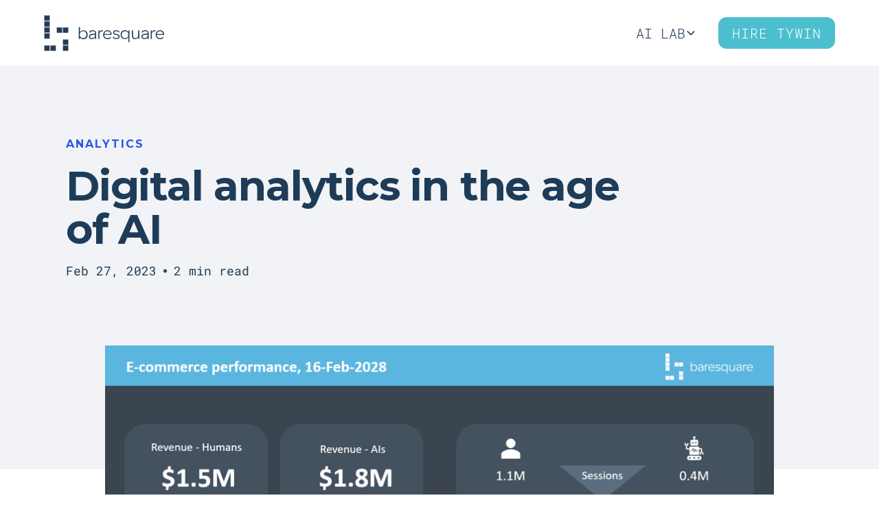

--- FILE ---
content_type: text/html; charset=UTF-8
request_url: https://www.baresquare.com/blog/digital-analytics-in-the-age-of-ai
body_size: 13529
content:
<!DOCTYPE html>
<!--  Last Published: Thu Jan 15 2026 08:19:12 GMT+0000 (Coordinated Universal Time)  -->
<html data-wf-page="63d7bb325f8c8a04b956e406" data-wf-site="63b7040ad3ec765300104adb" lang="en">
<head>
<meta charset="utf-8"/>
<title>Digital analytics in the age of AI | Baresquare</title>
<meta content="In 2028, AIs execute tasks online for everyone, not just early adopters. Digital experiences need to be optimized for humans and AIs." name="description"/>
<meta content="Digital analytics in the age of AI | Baresquare" property="og:title"/>
<meta content="In 2028, AIs execute tasks online for everyone, not just early adopters. Digital experiences need to be optimized for humans and AIs." property="og:description"/>
<meta content="https://baresquare.com/images/webflow/6400ae2946578e4c63049b71_image.png" property="og:image"/>
<meta content="Digital analytics in the age of AI | Baresquare" property="twitter:title"/>
<meta content="In 2028, AIs execute tasks online for everyone, not just early adopters. Digital experiences need to be optimized for humans and AIs." property="twitter:description"/>
<meta content="https://baresquare.com/images/webflow/6400ae2946578e4c63049b71_image.png" property="twitter:image"/>
<meta content="website" property="og:type"/>
<meta content="summary_large_image" name="twitter:card"/>
<meta content="width=device-width, initial-scale=1" name="viewport"/>
<link href="../css/normalize.css" rel="stylesheet" type="text/css"/>
<link href="../css/webflow.css" rel="stylesheet" type="text/css"/>
<link href="../css/baresquare.webflow.css" rel="stylesheet" type="text/css"/>

<link href="https://fonts.googleapis.com" rel="preconnect"/>
<link crossorigin="anonymous" href="https://fonts.gstatic.com" rel="preconnect"/>
<script src="https://ajax.googleapis.com/ajax/libs/webfont/1.6.26/webfont.js" type="text/javascript"></script>
<script type="text/javascript">WebFont.load({  google: {    families: ["Montserrat:100,100italic,200,200italic,300,300italic,400,400italic,500,500italic,600,600italic,700,700italic,800,800italic,900,900italic","Space Grotesk:300,regular,500,600,700"]  }});</script>
<script type="text/javascript">!function(o,c){var n=c.documentElement,t=" w-mod-";n.className+=t+"js",("ontouchstart"in o||o.DocumentTouch&&c instanceof DocumentTouch)&&(n.className+=t+"touch")}(window,document);</script>
<link href="/images/favicon.png" rel="shortcut icon" type="image/x-icon"/>
<link href="../images/webclip.png" rel="apple-touch-icon"/>
<script src="https://www.google.com/recaptcha/api.js" type="text/javascript"></script>
<style>
* {
  -webkit-font-smoothing: antialiased;
}
</style>
<script>
  var _bsqWebsitePlatform = "Webflow";
</script>
<!--  Google Tag Manager  -->
<script>(function(w,d,s,l,i){w[l]=w[l]||[];w[l].push({'gtm.start':
new Date().getTime(),event:'gtm.js'});var f=d.getElementsByTagName(s)[0],
j=d.createElement(s),dl=l!='dataLayer'?'&l='+l:'';j.async=true;j.src=
'https://www.googletagmanager.com/gtm.js?id='+i+dl+ '&gtm_auth=oKTKJPeesd3ku10A1eHGQQ&gtm_preview=env-6&gtm_cookies_win=x';f.parentNode.insertBefore(j,f);
})(window,document,'script','dataLayer','GTM-QDZZ');</script>
<!--  End Google Tag Manager  -->
<link href="https://baresquare.com/blog/digital-analytics-in-the-age-of-ai" rel="canonical"/>
<script type="application/ld+json">{
  "@context": "https://schema.org",
  "@type": "BlogPosting",
  "@id": "https://baresquare.com/blog/digital-analytics-in-the-age-of-ai",
  "headline": "Digital analytics in the age of AI",
  "description": "In 2028, AIs execute tasks online for everyone, not just early adopters. Digital experiences need to be optimized for humans and AIs.",
  "image": "https://baresquare.com/images/webflow/6400ae2946578e4c63049b71_image.png",
  "datePublished": "2023-02-27T19:00:00",
  "dateModified": "2023-02-27T19:00:00",
  "inLanguage": "en-US",
  "publisher": {
    "@type": "Organization",
    "name": "Baresquare",
    "logo": {
      "@type": "ImageObject",
      "url": "https://baresquare.com/images/bsq-logo.svg"
    }
  },
  "author": [
    {
      "@type": "Person",
      "name": "Alex Mylopoulos",
      "url": "https://baresquare.com/authors/alex-mylopoulos"
    }
  ]
}</script>
<!--  F’in sweet Webflow Hacks  -->
<style>
.sub-bullet {
  margin-left: 15px;
  list-style-type: circle;
}
.sub-bullet-2 {
  margin-left: 30px;
  list-style-type: square;
}
@media (max-width: 767px) {
  .sub-bullet {
    margin-left: 10px;
    list-style-type: circle;
  }
  .sub-bullet-2 {
	  margin-left: 20px;
    list-style-type: square;
  }
}
</style>
<meta content="noindex, nofollow" name="robots">
</meta></head>
<body>
<div class="page-wrapper">
<div class="homepage-secondary-nav"><img alt="Power icon" class="secondary-nav-power-icon" loading="lazy" src="../images/vector_1vector.png"/>
<a class="secondary-nav-link w-inline-block" href="https://www.producthunt.com/posts/404-error-hound/">
<div data-button="cta" data-button-value="Check our latest customer story: How Sony overcame campaign challenges with Baresquare" data-section="Secondary Nav">Check our latest Product Hunt launch: 404 Error Hound!</div><img alt="Right arrow" class="user-action-link-arrow" data-button="cta" data-button-value="&gt;" data-section="Secondary Nav" loading="lazy" src="../images/vector_1.svg"/>
</a>
<div>
<div class="w-embed">
<a href="https://www.producthunt.com/posts/404-error-hound?utm_source=badge-featured&amp;utm_medium=badge&amp;utm_souce=badge-404-error-hound" target="_blank"><img alt="404 Error Hound - Hunt down &amp; fix website errors with AI power | Product Hunt" height="54" src="https://api.producthunt.com/widgets/embed-image/v1/featured.svg?post_id=402857&amp;theme=light" style="width: 250px; height: 54px;" width="250"/></a>
</div>
</div>
</div>
<div class="blog-post-hero-section">
<div>
<div class="navbar_component w-nav" data-animation="default" data-collapse="medium" data-duration="400" data-easing="ease" data-easing2="ease" fs-scrolldisable-element="smart-nav" id="main-navigation" role="banner">
<div class="navbar_container">
<a class='navbar_logo-link w-nav-brand' href='/'><img alt="" class="navbar_logo" loading="lazy" src="../images/baresquare-logo-blue.svg"/></a>
<nav class="navbar_menu w-nav-menu" role="navigation">
<div class="navbar_menu-dropdown w-dropdown" data-delay="200" data-hover="true">
<div class="navbar_dropdown-toggle w-dropdown-toggle">
<div class="text-block-18">AI LAB</div>
<div class="dropdown-chevron w-embed"><svg fill="none" height=" 100%" viewbox="0 0 16 16" width=" 100%" xmlns="http://www.w3.org/2000/svg">
<path clip-rule="evenodd" d="M2.55806 6.29544C2.46043 6.19781 2.46043 6.03952 2.55806 5.94189L3.44195 5.058C3.53958 4.96037 3.69787 4.96037 3.7955 5.058L8.00001 9.26251L12.2045 5.058C12.3021 4.96037 12.4604 4.96037 12.5581 5.058L13.4419 5.94189C13.5396 6.03952 13.5396 6.19781 13.4419 6.29544L8.17678 11.5606C8.07915 11.6582 7.92086 11.6582 7.82323 11.5606L2.55806 6.29544Z" fill="currentColor" fill-rule="evenodd"></path>
</svg></div>
</div>
<nav class="navbar_dropdown-list w-dropdown-list">
<div class="navbar_dropdown-link-list">
<a class='navbar_dropdown-link w-inline-block' href='/career'>
<div class="navbar_icon-wrapper">
<div class="icon-embed-custom1 w-embed"><svg data-name="Ebene 1" id="Ebene_1" viewbox="0 0 56 56" xmlns="http://www.w3.org/2000/svg">
<defs>
<style>.cls-1{fill: rgba(0, 0, 0, 0);}.cls-2{fill:#1e3c58;}</style>
</defs>
<rect class="cls-1" height="56" rx="7" width="56"></rect>
<path class="cls-2" d="M14,36.14a.59.59,0,0,0-.38.16l-2.1,2.1a.54.54,0,0,0,0,.76.56.56,0,0,0,.76,0l2.1-2.1a.54.54,0,0,0,0-.76A.55.55,0,0,0,14,36.14Z"></path>
<path class="cls-2" d="M19.69,41.65a.54.54,0,0,0-.76,0l-2.1,2.1a.53.53,0,0,0,0,.76.54.54,0,0,0,.76,0l2.1-2.1A.54.54,0,0,0,19.69,41.65Z"></path>
<path class="cls-2" d="M17,39a.57.57,0,0,0-.38-.15.54.54,0,0,0-.38.15l-5.45,5.46a.49.49,0,0,0-.16.37.49.49,0,0,0,.16.38.53.53,0,0,0,.75,0L17,39.73A.56.56,0,0,0,17,39Z"></path>
<path class="cls-2" d="M35.7,17.29h0a3,3,0,0,0-2.12.88,3,3,0,1,0,4.24,0A3,3,0,0,0,35.7,17.29Zm1.36,4.38a1.92,1.92,0,0,1-1.36.56h0a1.92,1.92,0,0,1-1.36-.56,2,2,0,0,1,0-2.74,1.91,1.91,0,0,1,2.72,0A2,2,0,0,1,37.06,21.67Z"></path>
<path class="cls-2" d="M45.36,11.22a.54.54,0,0,0-.16-.42.53.53,0,0,0-.45-.15,31.4,31.4,0,0,0-18.4,9L24.9,21.11l-5.54-.93a.55.55,0,0,0-.47.15L11.13,28.1a.5.5,0,0,0-.13.54.55.55,0,0,0,.42.37l5.65.94,1.24,1.23-3.77,2.07a.56.56,0,0,0-.28.47.55.55,0,0,0,.27.47l4.6,2.67,0,0,2.65,4.58a.52.52,0,0,0,.46.27.53.53,0,0,0,.47-.28l2.07-3.79,1.25,1.25v0L27,44.58a.55.55,0,0,0,.37.42.52.52,0,0,0,.54-.13l7.77-7.76a.58.58,0,0,0,.15-.47l-.93-5.54,1.46-1.45a31.4,31.4,0,0,0,9-18.4ZM12.62,28.12l6.84-6.83L24,22l-6.82,6.83Zm9.63,12L20,36.2A.44.44,0,0,0,19.8,36l-3.91-2.27L19.1,32l.08.08L24,36.89ZM34.66,36.6l-6.78,6.78-.75-4.53L34,32l.75,4.51ZM44.16,12a30.33,30.33,0,0,1-8.57,16.88l-.26.26h0l-8.78,8.76L22.7,34.06l.11-.11,8.06-8.06a.54.54,0,1,0-.76-.76L21.94,33.3l-3.85-3.85,4.95-5,4.07-4.07A30.33,30.33,0,0,1,44,11.84l.2,0Z"></path>
</svg></div>
</div>
<div class="navbar_text-wrapper">
<div class="nav-drop-link">Careers</div>
<p class="nav-drop-link-description">Join our world-class team.</p>
</div>
</a>
<a class="navbar_dropdown-link hide w-inline-block" href="https://baresquare.com/customer-stories">
<div class="navbar_icon-wrapper">
<div class="icon-embed-custom1 w-embed"><svg data-name="Ebene 1" id="Ebene_1" viewbox="0 0 56 56" xmlns="http://www.w3.org/2000/svg">
<defs>
<style>.cls-1{fill:#ffffff;}.cls-2{fill:#1e3c58;}</style>
</defs>
<rect class="cls-1" height="56" rx="7" width="56"></rect>
<path class="cls-2" d="M43.57,20.1H23.15a2.36,2.36,0,0,0-2.35,2.36V31h-1a.46.46,0,0,0-.2.05l-6.07,3.43L15,31.56a.4.4,0,0,0,0-.41.41.41,0,0,0-.36-.2H12.43a1.52,1.52,0,0,1-1.51-1.51V17.82a1.51,1.51,0,0,1,1.51-1.5H32.85a1.5,1.5,0,0,1,1.5,1.5v.95a.43.43,0,0,0,.85,0v-.95a2.35,2.35,0,0,0-2.35-2.35H12.43a2.35,2.35,0,0,0-2.35,2.35V29.44a2.36,2.36,0,0,0,2.35,2.36h1.46l-1.7,3.48a.44.44,0,0,0,.09.5.43.43,0,0,0,.3.11.35.35,0,0,0,.2,0l7.16-4h.86v2.28a2.35,2.35,0,0,0,2.35,2.35H36.06l7.16,4a.36.36,0,0,0,.2.06.44.44,0,0,0,.3-.12.42.42,0,0,0,.09-.49l-1.7-3.49h1.46a2.35,2.35,0,0,0,2.35-2.35V22.46A2.36,2.36,0,0,0,43.57,20.1Zm1.51,14a1.51,1.51,0,0,1-1.51,1.5H41.43a.43.43,0,0,0-.36.2.4.4,0,0,0,0,.41l1.4,2.87-6.07-3.42a.36.36,0,0,0-.2-.06h-13a1.5,1.5,0,0,1-1.5-1.5V22.46A1.51,1.51,0,0,1,23.15,21H43.57a1.52,1.52,0,0,1,1.51,1.51Z"></path>
<path class="cls-2" d="M28.83,27.29a.79.79,0,1,0,.79.79A.79.79,0,0,0,28.83,27.29Zm0,.85a.06.06,0,0,1-.06-.06l.06-.06Z"></path>
<path class="cls-2" d="M33.36,27.29a.79.79,0,1,0,.79.79A.79.79,0,0,0,33.36,27.29Zm0,.85a.06.06,0,0,1-.06-.06l.06-.06Z"></path>
<path class="cls-2" d="M37.89,27.29a.79.79,0,1,0,.79.79A.79.79,0,0,0,37.89,27.29Zm0,.85a.06.06,0,0,1-.06-.06l.06-.06Z"></path>
</svg></div>
</div>
<div class="navbar_text-wrapper">
<div class="nav-drop-link">Customer Stories</div>
<p class="nav-drop-link-description">See how companies act fast.</p>
</div>
</a>
<a class='navbar_dropdown-link w-inline-block' href='/blog'>
<div class="navbar_icon-wrapper">
<div class="icon-embed-custom1 w-embed"><svg id="e5SZxu4pwOv1" shape-rendering="geometricPrecision" text-rendering="geometricPrecision" viewbox="0 0 56 56" xmlns="http://www.w3.org/2000/svg" xmlns:xlink="http://www.w3.org/1999/xlink">
<rect fill="#ffffff" height="56" rx="7" ry="7" width="56"></rect>
<path d="M45.5,12h-35c-.106087,0-.207828.042143-.282843.117157s-.117157.176756-.117157.282843v10.75v0v20.4c0,.220914.179086.4.4.4h35c.220914,0,.4-.179086.4-.4v-31.11c.011341-.112828-.02574-.225168-.102018-.309074s-.184587-.131495-.297982-.130926Zm-.4.8v9.92h-34.2v-9.88ZM10.9,43.16v-19.6h34.2v19.6Z" fill="#1e3c58"></path>
<path d="M25.85,26.46h-12.19c-.220914,0-.4.179086-.4.4s.179086.4.4.4h12.19c.220914,0,.4-.179086.4-.4s-.179086-.4-.4-.4Z" fill="#1e3c58"></path>
<path d="M25.85,30.46h-12.19c-.220914,0-.4.179086-.4.4s.179086.4.4.4h12.19c.220914,0,.4-.179086.4-.4s-.179086-.4-.4-.4Z" fill="#1e3c58"></path>
<path d="M25.85,34.46h-12.19c-.142906,0-.274957.07624-.34641.2s-.071453.27624,0,.4.203504.2.34641.2h12.19c.220914,0,.4-.179086.4-.4s-.179086-.4-.4-.4Z" fill="#1e3c58"></path>
<path d="M25.85,38.46h-12.19c-.142906,0-.274957.07624-.34641.2s-.071453.27624,0,.4.203504.2.34641.2h12.19c.220914,0,.4-.179086.4-.4s-.179086-.4-.4-.4Z" fill="#1e3c58"></path>
<path d="M41.77,26.46h-12.19c-.220914,0-.4.179086-.4.4s.179086.4.4.4h12.19c.220914,0,.4-.179086.4-.4s-.179086-.4-.4-.4Z" fill="#1e3c58"></path>
<path d="M41.77,30.46h-12.19c-.220914,0-.4.179086-.4.4s.179086.4.4.4h12.19c.220914,0,.4-.179086.4-.4s-.179086-.4-.4-.4Z" fill="#1e3c58"></path>
<path d="M34.83,34.46h-5.25c-.220914,0-.4.179086-.4.4s.179086.4.4.4h5.25c.220914,0,.4-.179086.4-.4s-.179086-.4-.4-.4Z" fill="#1e3c58"></path>
<path d="M34.83,38.46h-5.25c-.220914,0-.4.179086-.4.4s.179086.4.4.4h5.25c.220914,0,.4-.179086.4-.4s-.179086-.4-.4-.4Z" fill="#1e3c58"></path>
<path d="M41.77,34.46h-4.4c-.220914,0-.4.179086-.4.4v4c0,.220914.179086.4.4.4h4.4c.220914,0,.4-.179086.4-.4v-4c0-.220914-.179086-.4-.4-.4Zm-.4,4h-3.6v-3.2h3.6Z" fill="#1e3c58"></path><text dx="0" dy="0" fill="#1e3c58" font-family='"e5SZxu4pwOv1:::Roboto"' font-size="4.63" font-weight="400" stroke-width="0" transform="matrix(1.9 0 0 1.9 15.976804 20.729596)">
<tspan font-weight="400" stroke-width="0" y="0">
<!-- [CDATA[
B
]] -->
</tspan>
</text><text dx="0" dy="0" fill="#1e3c58" font-family='"e5SZxu4pwOv1:::Roboto"' font-size="4.63" font-weight="400" stroke-width="0" transform="matrix(1.9 0 0 1.9 22.077703 20.705679)">
<tspan font-weight="400" stroke-width="0" y="0">
<!-- [CDATA[
L 
]] -->
</tspan>
</text><text dx="0" dy="0" fill="#1e3c58" font-family='"e5SZxu4pwOv1:::Roboto"' font-size="4.63" font-weight="400" stroke-width="0" transform="matrix(1.9 0 0 1.9 27.350518 20.705679)">
<tspan font-weight="400" stroke-width="0" y="0">
<!-- [CDATA[
O
]] -->
</tspan>
</text><text dx="0" dy="0" fill="#1e3c58" font-family='"e5SZxu4pwOv1:::Roboto"' font-size="4.63" font-weight="400" stroke-width="0" transform="matrix(1.9 0 0 1.9 33.76547 20.729596)">
<tspan font-weight="400" stroke-width="0" y="0">
<!-- [CDATA[
G 
]] -->
</tspan>
</text>
<style><![CDATA[
@font-face {font-family: 'e5SZxu4pwOv1:::Roboto';font-style: normal;font-weight: 400;src: url([data-uri]) format('truetype');}
]]></style>
</svg></div>
</div>
<div class="navbar_text-wrapper">
<div class="nav-drop-link">Blog</div>
<p class="nav-drop-link-description">Updates, how-to guides &amp; more.</p>
</div>
</a>
</div>
</nav>
</div>
<div class="navbar_menu-buttons">
<a class='button-3 is-nav w-button' href='/hire-tywin'>Hire Tywin</a>
</div>
</nav>
<div class="navbar_menu-button w-nav-button">
<div class="menu-icon1">
<div class="menu-icon1_line-top"></div>
<div class="menu-icon1_line-middle">
<div class="menu-icon_line-middle-inner"></div>
</div>
<div class="menu-icon1_line-bottom"></div>
</div>
</div>
</div>
</div>
</div>
<div class="wrapper blog-post-hero-wrapper">
<div class="blog-post-hero-inside-wrapper">
<div class="subheading-text">Analytics</div>
<h1 class="blog-post-heading bsq-h">Digital analytics in the age of AI</h1>
<div class="blog-date-and-time">
<div class="">Feb 27, 2023</div>
<div class="blog-dot"></div>
<div class="">2 min read</div>
</div>
</div>
</div>
</div>
<div class="wrapper blog-post-image-wrapper"><img alt="Digital analytics in the age of AI" class="image-blog-post" loading="lazy" src="../images/webflow/6400ae2946578e4c63049b71_image.png"/></div>
<div class="blog-post-rich-text-section">
<div class="wrapper blog-post-rich-text-wrapper">
<div class="rich-text bsq-text w-richtext"><p><em>&lt;start of story&gt;</em></p><p><em>‍</em>It's February 2028. AIs have advanced to the point of executing tasks online for the general public. Not for early adopters, but for everyone. Not for predefined journeys (e.g. Alexa can already make purchases on Amazon today, Siri can make payments via PayPal) but for unstructured online research that mimics human behavior. Think of, "Hi [AI assistant], find a light blue shirt for my sister's birthday party and purchase at the lowest price, delivery by Friday. Use my Visa". Brands sell not only to users, but to AIs as well. What was known as user interface has now split into human interface and AI interface. Digital experiences need to be monitored &amp; optimized for both audiences. Besides the visual design &amp; navigation aimed at human visitors, there is also an encoded information layer that AIs follow to complete a journey.</p><p>You are going through traffic &amp; conversion data for your digital property (what was previously called a "website"; now you can have a completely blank front-end, if you are only targeting AI traffic that follows the information layer). Yesterday there was a small but unexpected decrease in e-commerce conversion rate for Microsoft's AI. After the latest version released by Microsoft, your property has become incompatible with this specific AI, which is crucial as 21% of your online revenue is coming from it.</p><p>Luckily your data monitoring &amp; alerting platform (which of course is AI-driven!) has captured this in the first hour when it happened and has fixed the issue by connecting to the property code and executing the necessary maintenance. The analytics industry has finally reached the point of end-to-end action automation.</p><p><em>&lt;end of story&gt;</em></p><p>What do you think? How far are we from the point where we humans are enablers for AIs to perform their tasks online? And how will digital analytics adapt to monitoring &amp; optimizing for hybrid audiences (human + AI)? How will the industry standardize a strong &amp; universal layer of metadata? Ironically, will we end up favoring AI over human conversions? - as it would probably be a more seamless journey, e.g. no errors in address/payment inputs!</p><p>PS. I was inspired for this story during a super-creative workshop with talented colleagues &amp; fellow data enthusiasts.</p></div>
<div class="blog-post-author-and-social">
<div class="blog-post-author">
<div class="blog-post-author-image"><img alt="Alex Mylopoulos" class="image" loading="lazy" src="../images/webflow/63d15871f9aa1607b1019e1d_alex.jpg"/></div>
<div class="blog-author-right">
<div class="blog-author-written-by">written by</div>
<div class="author">Alex Mylopoulos</div>
</div>
</div>
<div class="blog-post-social">
<div class="blog-share-on">share on</div>
<div class="blog-social-icons-container">
<a class="blog-social-item w-inline-block" data-button="cta" data-button-value="Share on Facebook " data-section="Blog Social Icons" href="https://www.facebook.com/sharer/sharer.php?u=https://baresquare.com/blog/digital-analytics-in-the-age-of-ai" id="fb_link" target="_blank"><img alt="Facebook logo" loading="lazy" src="../images/Group-65.svg"/></a>
<a class="blog-social-item w-inline-block" data-button="cta" data-button-value="Share on Twitter" data-section="Blog Social Icons" href="https://twitter.com/intent/tweet?url=https://baresquare.com/blog/digital-analytics-in-the-age-of-ai&amp;text=Digital%20analytics%20in%20the%20age%20of%20AI" id="tt_link" target="_blank"><img alt="Twitter logo" loading="lazy" src="../images/Group-66.svg"/></a>
<a class="blog-social-item w-inline-block" data-button="cta" data-button-value="Share on LinkedIn" data-section="Blog Social Icons" href="https://www.linkedin.com/sharing/share-offsite/?url=https://baresquare.com/blog/digital-analytics-in-the-age-of-ai" id="in_link" target="_blank"><img alt="LinkedIn logo" loading="lazy" src="../images/Group-68.svg"/></a>
<a class="blog-social-item w-inline-block" data-button="cta" data-button-value="Share on Reddit" data-section="Blog Social Icons" href="https://www.reddit.com/submit?url=https://baresquare.com/blog/digital-analytics-in-the-age-of-ai&amp;title=Digital%20analytics%20in%20the%20age%20of%20AI" id="ri_link" target="_blank"><img alt="Reddit logo" loading="lazy" src="../images/icons8-reddit.svg" width="27"/></a>
</div>
</div>
</div>
</div>
</div>
<div class="blog-similar-post-section">
<div class="wrapper blog-similar-post-wrapper">
<h2 class="similar-blog-post-heading bsq-h">Similar posts</h2>
<div class="bsq-text">Read more posts from the same author!</div>
<div class="similar-blogs-container">
<div class="blogs-collection-list-wrapper w-dyn-list">
<div class="blogs-collection-list w-dyn-items" role="list">

<div class="w-dyn-item" role="listitem">
<a class='blog-item w-inline-block' href='/blog/using-claude-ai-to-build-online-game-digital-analytics'>
<div class="blog-up">
<div class="blog-image"><img alt="Leveraging AI to Create an Online Quiz for Digital Analytics" class="image" loading="lazy" src="../images/webflow/66a791e3adea268355693527_Advanced Digital Analytics Quiz - Blog.png"/>
<div class="blog-author">
<div class="featured-author-image"><img alt="Alex Mylopoulos" class="image" loading="lazy" src="../images/webflow/63d15871f9aa1607b1019e1d_alex.jpg"/></div>
<div class="author-white">Alex Mylopoulos</div>
</div>
<div class="overlay"></div>
</div>
<div class="blog-category subheading-text">AI</div>
<h4 class="bsq-h">Leveraging AI to Create an Online Quiz for Digital Analytics</h4>
</div>
<div class="blog-down">
<div class="blog-date-and-time">
<div class="">Jul 30, 2024</div>
<div class="blog-dot"></div>
<div class="">4 min read</div>
</div>
</div>
</a>
</div><div class="w-dyn-item" role="listitem">
<a class='blog-item w-inline-block' href='/blog/the-problem-with-dashboards'>
<div class="blog-up">
<div class="blog-image"><img alt="The problem with dashboards" class="image" loading="lazy" src="../images/webflow/63d1600cae97b0bd3f6ac64a_dashboards-are-not-fun.jpg"/>
<div class="blog-author">
<div class="featured-author-image"><img alt="Alex Mylopoulos" class="image" loading="lazy" src="../images/webflow/63d15871f9aa1607b1019e1d_alex.jpg"/></div>
<div class="author-white">Alex Mylopoulos</div>
</div>
<div class="overlay"></div>
</div>
<div class="blog-category subheading-text">Analytics</div>
<h4 class="bsq-h">The problem with dashboards</h4>
</div>
<div class="blog-down">
<div class="blog-date-and-time">
<div class="">Jan 25, 2023</div>
<div class="blog-dot"></div>
<div class="">1 min read</div>
</div>
</div>
</a>
</div><div class="w-dyn-item" role="listitem">
<a class='blog-item w-inline-block' href='/blog/a-tale-of-2-digital-analysts'>
<div class="blog-up">
<div class="blog-image"><img alt="A tale of 2 digital analysts" class="image" loading="lazy" src="../images/webflow/63d157b08f74d7e69a175af6_tale-of-two-analysts.jpg"/>
<div class="blog-author">
<div class="featured-author-image"><img alt="Alex Mylopoulos" class="image" loading="lazy" src="../images/webflow/63d15871f9aa1607b1019e1d_alex.jpg"/></div>
<div class="author-white">Alex Mylopoulos</div>
</div>
<div class="overlay"></div>
</div>
<div class="blog-category subheading-text">Analytics</div>
<h4 class="bsq-h">A tale of 2 digital analysts</h4>
</div>
<div class="blog-down">
<div class="blog-date-and-time">
<div class="">Jan 11, 2023</div>
<div class="blog-dot"></div>
<div class="">4 min read</div>
</div>
</div>
</a>
</div></div>

</div>
</div>
</div>
</div>
<div class="bsq-cta-section">
<div class="wrapper cta-wrapper">
<h2 class="white cta-heading">Start your 30-day free trial</h2>
<div class="cta-text">Never miss a metric that matters.</div>
<div class="bsq-cta-button-container w-container">
<div class="link-div">
<a class="button trial bsq-white w-button" data-button="cta" data-button-value="Start your 30-day trial" data-section="CTA banner" href="https://use.baresquare.com/signup">Start your 30-day trial</a>
</div>
<a class='bsq-hero-contact-sales white w-inline-block' data-button-value='Book a demo' data-button='cta' data-section='CTA banner' href='/demo'>
<div>Book a demo</div><img alt="Right arrow" class="featured-learn-more-arrow" loading="lazy" src="../images/Group-23.svg"/>
<div class="features-learn-more-link-line"></div>
</a>
</div>
<div class="cta-pointers-container">
<div class="cta-pointer-item first"><img alt="" class="cta-pointer-checkmark" loading="lazy" src="../images/Group-24.svg"/>
<div class="white">No credit card required</div>
</div>
<div class="cta-pointer-item"><img alt="" class="cta-pointer-checkmark" loading="lazy" src="../images/Group-24.svg"/>
<div class="white">Cancel anytime</div>
</div>
</div>
</div>
</div>
<div class="bsq-footer-top-padding">
<div class="bsq-wrapper-2 footer-wrapper">
<div class="bsq-footer">
<footer class="footer_component">
<div class="padding-global">
<div class="container-large">
<div class="padding-vertical padding-xxlarge">
<div class="padding-bottom padding-xxlarge">
<div class="w-layout-grid footer_top-wrapper">
<a class='footer_logo-link w-nav-brand' href='/' id='w-node-bd9ddae9-2e7e-4eeb-3e38-c1dc3b54dd20-3b54dd1a'><img alt="" class="footer_logo" loading="lazy" src="../images/63b708516a0235047116fe35_bsq-logo-1.svg"/></a>
<div class="w-layout-grid footer_link-list">
<a class="footer_link" href="https://baresquare.com/platform">PLATFORM</a>
<a class='footer_link' href='/career'>CAREERS</a>
<a class='footer_link' href='/blog'>BLOG</a>
<a class='footer_link' href='/hire-tywin'>HIRE TYWIN</a>
</div>
<div class="w-layout-grid footer_social-list" id="w-node-bd9ddae9-2e7e-4eeb-3e38-c1dc3b54dd2b-3b54dd1a">
<a class="footer_social-link w-inline-block" href="https://www.facebook.com/baresquare">
<div class="icon-embed-xsmall w-embed"><svg fill="none" height="100%" viewbox="0 0 24 24" width="100%" xmlns="http://www.w3.org/2000/svg">
<path d="M22 12.0611C22 6.50451 17.5229 2 12 2C6.47715 2 2 6.50451 2 12.0611C2 17.0828 5.65684 21.2452 10.4375 22V14.9694H7.89844V12.0611H10.4375V9.84452C10.4375 7.32296 11.9305 5.93012 14.2146 5.93012C15.3088 5.93012 16.4531 6.12663 16.4531 6.12663V8.60261H15.1922C13.95 8.60261 13.5625 9.37822 13.5625 10.1739V12.0611H16.3359L15.8926 14.9694H13.5625V22C18.3432 21.2452 22 17.083 22 12.0611Z" fill="CurrentColor"></path>
</svg></div>
</a>
<a class="footer_social-link w-inline-block" href="https://www.instagram.com/baresquare_analytics/">
<div class="icon-embed-xsmall w-embed"><svg fill="none" height="100%" viewbox="0 0 24 24" width="100%" xmlns="http://www.w3.org/2000/svg">
<path clip-rule="evenodd" d="M16 3H8C5.23858 3 3 5.23858 3 8V16C3 18.7614 5.23858 21 8 21H16C18.7614 21 21 18.7614 21 16V8C21 5.23858 18.7614 3 16 3ZM19.25 16C19.2445 17.7926 17.7926 19.2445 16 19.25H8C6.20735 19.2445 4.75549 17.7926 4.75 16V8C4.75549 6.20735 6.20735 4.75549 8 4.75H16C17.7926 4.75549 19.2445 6.20735 19.25 8V16ZM16.75 8.25C17.3023 8.25 17.75 7.80228 17.75 7.25C17.75 6.69772 17.3023 6.25 16.75 6.25C16.1977 6.25 15.75 6.69772 15.75 7.25C15.75 7.80228 16.1977 8.25 16.75 8.25ZM12 7.5C9.51472 7.5 7.5 9.51472 7.5 12C7.5 14.4853 9.51472 16.5 12 16.5C14.4853 16.5 16.5 14.4853 16.5 12C16.5027 10.8057 16.0294 9.65957 15.1849 8.81508C14.3404 7.97059 13.1943 7.49734 12 7.5ZM9.25 12C9.25 13.5188 10.4812 14.75 12 14.75C13.5188 14.75 14.75 13.5188 14.75 12C14.75 10.4812 13.5188 9.25 12 9.25C10.4812 9.25 9.25 10.4812 9.25 12Z" fill="CurrentColor" fill-rule="evenodd"></path>
</svg></div>
</a>
<a class="footer_social-link w-inline-block" href="https://www.linkedin.com/company/baresquare/">
<div class="icon-embed-xsmall w-embed"><svg fill="none" height="100%" viewbox="0 0 24 24" width="100%" xmlns="http://www.w3.org/2000/svg">
<path clip-rule="evenodd" d="M4.5 3C3.67157 3 3 3.67157 3 4.5V19.5C3 20.3284 3.67157 21 4.5 21H19.5C20.3284 21 21 20.3284 21 19.5V4.5C21 3.67157 20.3284 3 19.5 3H4.5ZM8.52076 7.00272C8.52639 7.95897 7.81061 8.54819 6.96123 8.54397C6.16107 8.53975 5.46357 7.90272 5.46779 7.00413C5.47201 6.15897 6.13998 5.47975 7.00764 5.49944C7.88795 5.51913 8.52639 6.1646 8.52076 7.00272ZM12.2797 9.76176H9.75971H9.7583V18.3216H12.4217V18.1219C12.4217 17.742 12.4214 17.362 12.4211 16.9819V16.9818V16.9816V16.9815V16.9812C12.4203 15.9674 12.4194 14.9532 12.4246 13.9397C12.426 13.6936 12.4372 13.4377 12.5005 13.2028C12.7381 12.3253 13.5271 11.7586 14.4074 11.8979C14.9727 11.9864 15.3467 12.3141 15.5042 12.8471C15.6013 13.1803 15.6449 13.5389 15.6491 13.8863C15.6605 14.9339 15.6589 15.9815 15.6573 17.0292V17.0294C15.6567 17.3992 15.6561 17.769 15.6561 18.1388V18.3202H18.328V18.1149C18.328 17.6629 18.3278 17.211 18.3275 16.7591V16.759V16.7588C18.327 15.6293 18.3264 14.5001 18.3294 13.3702C18.3308 12.8597 18.276 12.3563 18.1508 11.8627C17.9638 11.1286 17.5771 10.5211 16.9485 10.0824C16.5027 9.77019 16.0133 9.5691 15.4663 9.5466C15.404 9.54401 15.3412 9.54062 15.2781 9.53721L15.2781 9.53721L15.2781 9.53721C14.9984 9.52209 14.7141 9.50673 14.4467 9.56066C13.6817 9.71394 13.0096 10.0641 12.5019 10.6814C12.4429 10.7522 12.3852 10.8241 12.2991 10.9314L12.2991 10.9315L12.2797 10.9557V9.76176ZM5.68164 18.3244H8.33242V9.76733H5.68164V18.3244Z" fill="CurrentColor" fill-rule="evenodd"></path>
</svg></div>
</a>
</div>
</div>
</div>
<div class="line-divider"></div>
<div class="padding-top padding-medium">
<div class="w-layout-grid footer_legal-list">
<div class="footer_credit-text" id="w-node-bd9ddae9-2e7e-4eeb-3e38-c1dc3b54dd35-3b54dd1a">© 2025 Baresquare. All rights reserved.</div>
<a class='footer2_legal-link' href='/privacy-policy'>Privacy Policy</a>
<a class='footer2_legal-link' href='/terms-of-service'>Terms of Service</a>
<a class='footer2_legal-link' href='/cookie-policy'>Cookie Policy</a>
</div>
</div>
</div>
</div>
</div>
</footer>
<div class="bsq-footer-up">
<div class="footer-logo-and-subscribe" id="w-node-d33bdea9-6be3-bfe5-8961-56913a492b31-3a492b2f">
<a class='footer-logo w-inline-block' data-button-value='Baresquare logo' data-button='cta' data-section='Footer' href='/old-home'><img alt="Baresquare logo" loading="lazy" src="../images/bsq-logo.svg"/></a>
</div>
<div class="footer-links-container" id="w-node-d33bdea9-6be3-bfe5-8961-56913a492b34-3a492b2f">
<div class="footer-links-row">
<div class="bsq-footer-heading">Product</div>
<a class='footer-link' data-button-value='Platform' data-button='cta' data-section='Footer' href='/old-platform'>Platform</a>
<a class='footer-link' data-button-value='Pricing' data-button='cta' data-section='Footer' href='/pricing'>Pricing</a>
<a class='footer-link' data-button-value='Book a demo' data-button='cta' data-section='Footer' href='/demo'>Book a demo</a>
</div>
<div class="footer-links-row">
<div class="bsq-footer-heading">Solutions</div>
<a class='footer-link' data-button-value='Performance Marketers' data-button='cta' data-section='Footer' href='/solutions/performance-marketers'>Performance Marketers</a>
<a class='footer-link' data-button-value='Revenue Leaders' data-button='cta' data-section='Footer' href='/solutions/revenue-leaders'>Revenue Leaders</a>
<a class='footer-link' data-button-value='Analytics Leaders' data-button='cta' data-section='Footer' href='/solutions/analytics-leaders'>Analytics Leaders</a>
<a class='footer-link' data-button-value='Product Owners' data-button='cta' data-section='Footer' href='/solutions/product-owners'>Product Owners</a>
</div>
<div class="footer-links-row">
<div class="bsq-footer-heading">Resources</div>
<a class="footer-link" data-button="cta" data-button-value="Get Started" data-section="Footer" href="https://help.baresquare.com/en/collections/3599864-getting-started">Get Started</a>
<a class="footer-link" data-button="cta" data-button-value="Help Center" data-section="Footer" href="https://help.baresquare.com">Help Center</a>
<a class='footer-link' data-button-value='Blog' data-button='cta' data-section='Footer' href='/blog'>Blog</a>
<a class='footer-link' data-button-value='News Center' data-button='cta' data-section='Footer' href='/blog'>News Center</a>
<a class='footer-link' data-button-value='Customer Stories' data-button='cta' data-section='Footer' href='/customer-stories'>Customer Stories</a>
</div>
<div class="footer-links-row">
<div class="bsq-footer-heading">Company</div>
<a class='footer-link' data-button-value='Career' data-button='cta' data-section='Footer' href='/career'>Career</a>
<a class='footer-link' data-button-value='Contact' data-button='cta' data-section='Footer' href='/contact'>Contact</a>
</div>
</div>
</div>
<div class="footer-down">
<div>© 2023 Baresquare | All rights reserved. </div>
<div class="footer-links-container">
<a class='bsq-footer-down-link' data-button-value='Privacy Policy' data-button='cta' data-section='Footer' href='/privacy-policy'>Privacy Policy</a>
<a class='bsq-footer-down-link' data-button-value='Cookie Policy' data-button='cta' data-section='Footer' href='/cookie-policy'>Cookie Policy</a>
<a class='bsq-footer-down-link' data-button-value='Terms of Service' data-button='cta' data-section='Footer' href='/terms-of-service'>Terms of Service</a>
</div>
<div class="footer-social-icons-container">
<a class="blog-social-item w-inline-block" data-button="cta" data-button-value="Facebook" data-section="Footer" href="https://facebook.com/baresquare" target="_blank"><img alt="Facebook logo
" class="contain" loading="lazy" src="../images/Group-25.svg"/></a>
<a class="blog-social-item w-inline-block" data-button="cta" data-button-value="Instagram" data-section="Footer" href="https://instagram.com/baresquare_analytics/" target="_blank"><img alt="Instagram logo" class="contain" loading="lazy" src="../images/Group-26.svg"/></a>
<a class="blog-social-item w-inline-block" data-button="cta" data-button-value="LinkedIn" data-section="Footer" href="https://linkedin.com/company/baresquare/" target="_blank"><img alt="LinkedIn logo" class="contain" loading="lazy" src="../images/Group-27.svg"/></a>
</div>
</div>
</div>
</div>
</div>
<div class="bsq-sticky-nav-div">
<div>
<div class="navbar_component w-nav" data-animation="default" data-collapse="medium" data-duration="400" data-easing="ease" data-easing2="ease" fs-scrolldisable-element="smart-nav" id="main-navigation" role="banner">
<div class="navbar_container">
<a class='navbar_logo-link w-nav-brand' href='/'><img alt="" class="navbar_logo" loading="lazy" src="../images/baresquare-logo-blue.svg"/></a>
<nav class="navbar_menu w-nav-menu" role="navigation">
<div class="navbar_menu-dropdown w-dropdown" data-delay="200" data-hover="true">
<div class="navbar_dropdown-toggle w-dropdown-toggle">
<div class="text-block-18">AI LAB</div>
<div class="dropdown-chevron w-embed"><svg fill="none" height=" 100%" viewbox="0 0 16 16" width=" 100%" xmlns="http://www.w3.org/2000/svg">
<path clip-rule="evenodd" d="M2.55806 6.29544C2.46043 6.19781 2.46043 6.03952 2.55806 5.94189L3.44195 5.058C3.53958 4.96037 3.69787 4.96037 3.7955 5.058L8.00001 9.26251L12.2045 5.058C12.3021 4.96037 12.4604 4.96037 12.5581 5.058L13.4419 5.94189C13.5396 6.03952 13.5396 6.19781 13.4419 6.29544L8.17678 11.5606C8.07915 11.6582 7.92086 11.6582 7.82323 11.5606L2.55806 6.29544Z" fill="currentColor" fill-rule="evenodd"></path>
</svg></div>
</div>
<nav class="navbar_dropdown-list w-dropdown-list">
<div class="navbar_dropdown-link-list">
<a class='navbar_dropdown-link w-inline-block' href='/career'>
<div class="navbar_icon-wrapper">
<div class="icon-embed-custom1 w-embed"><svg data-name="Ebene 1" id="Ebene_1" viewbox="0 0 56 56" xmlns="http://www.w3.org/2000/svg">
<defs>
<style>.cls-1{fill: rgba(0, 0, 0, 0);}.cls-2{fill:#1e3c58;}</style>
</defs>
<rect class="cls-1" height="56" rx="7" width="56"></rect>
<path class="cls-2" d="M14,36.14a.59.59,0,0,0-.38.16l-2.1,2.1a.54.54,0,0,0,0,.76.56.56,0,0,0,.76,0l2.1-2.1a.54.54,0,0,0,0-.76A.55.55,0,0,0,14,36.14Z"></path>
<path class="cls-2" d="M19.69,41.65a.54.54,0,0,0-.76,0l-2.1,2.1a.53.53,0,0,0,0,.76.54.54,0,0,0,.76,0l2.1-2.1A.54.54,0,0,0,19.69,41.65Z"></path>
<path class="cls-2" d="M17,39a.57.57,0,0,0-.38-.15.54.54,0,0,0-.38.15l-5.45,5.46a.49.49,0,0,0-.16.37.49.49,0,0,0,.16.38.53.53,0,0,0,.75,0L17,39.73A.56.56,0,0,0,17,39Z"></path>
<path class="cls-2" d="M35.7,17.29h0a3,3,0,0,0-2.12.88,3,3,0,1,0,4.24,0A3,3,0,0,0,35.7,17.29Zm1.36,4.38a1.92,1.92,0,0,1-1.36.56h0a1.92,1.92,0,0,1-1.36-.56,2,2,0,0,1,0-2.74,1.91,1.91,0,0,1,2.72,0A2,2,0,0,1,37.06,21.67Z"></path>
<path class="cls-2" d="M45.36,11.22a.54.54,0,0,0-.16-.42.53.53,0,0,0-.45-.15,31.4,31.4,0,0,0-18.4,9L24.9,21.11l-5.54-.93a.55.55,0,0,0-.47.15L11.13,28.1a.5.5,0,0,0-.13.54.55.55,0,0,0,.42.37l5.65.94,1.24,1.23-3.77,2.07a.56.56,0,0,0-.28.47.55.55,0,0,0,.27.47l4.6,2.67,0,0,2.65,4.58a.52.52,0,0,0,.46.27.53.53,0,0,0,.47-.28l2.07-3.79,1.25,1.25v0L27,44.58a.55.55,0,0,0,.37.42.52.52,0,0,0,.54-.13l7.77-7.76a.58.58,0,0,0,.15-.47l-.93-5.54,1.46-1.45a31.4,31.4,0,0,0,9-18.4ZM12.62,28.12l6.84-6.83L24,22l-6.82,6.83Zm9.63,12L20,36.2A.44.44,0,0,0,19.8,36l-3.91-2.27L19.1,32l.08.08L24,36.89ZM34.66,36.6l-6.78,6.78-.75-4.53L34,32l.75,4.51ZM44.16,12a30.33,30.33,0,0,1-8.57,16.88l-.26.26h0l-8.78,8.76L22.7,34.06l.11-.11,8.06-8.06a.54.54,0,1,0-.76-.76L21.94,33.3l-3.85-3.85,4.95-5,4.07-4.07A30.33,30.33,0,0,1,44,11.84l.2,0Z"></path>
</svg></div>
</div>
<div class="navbar_text-wrapper">
<div class="nav-drop-link">Careers</div>
<p class="nav-drop-link-description">Join our world-class team.</p>
</div>
</a>
<a class="navbar_dropdown-link hide w-inline-block" href="https://baresquare.com/customer-stories">
<div class="navbar_icon-wrapper">
<div class="icon-embed-custom1 w-embed"><svg data-name="Ebene 1" id="Ebene_1" viewbox="0 0 56 56" xmlns="http://www.w3.org/2000/svg">
<defs>
<style>.cls-1{fill:#ffffff;}.cls-2{fill:#1e3c58;}</style>
</defs>
<rect class="cls-1" height="56" rx="7" width="56"></rect>
<path class="cls-2" d="M43.57,20.1H23.15a2.36,2.36,0,0,0-2.35,2.36V31h-1a.46.46,0,0,0-.2.05l-6.07,3.43L15,31.56a.4.4,0,0,0,0-.41.41.41,0,0,0-.36-.2H12.43a1.52,1.52,0,0,1-1.51-1.51V17.82a1.51,1.51,0,0,1,1.51-1.5H32.85a1.5,1.5,0,0,1,1.5,1.5v.95a.43.43,0,0,0,.85,0v-.95a2.35,2.35,0,0,0-2.35-2.35H12.43a2.35,2.35,0,0,0-2.35,2.35V29.44a2.36,2.36,0,0,0,2.35,2.36h1.46l-1.7,3.48a.44.44,0,0,0,.09.5.43.43,0,0,0,.3.11.35.35,0,0,0,.2,0l7.16-4h.86v2.28a2.35,2.35,0,0,0,2.35,2.35H36.06l7.16,4a.36.36,0,0,0,.2.06.44.44,0,0,0,.3-.12.42.42,0,0,0,.09-.49l-1.7-3.49h1.46a2.35,2.35,0,0,0,2.35-2.35V22.46A2.36,2.36,0,0,0,43.57,20.1Zm1.51,14a1.51,1.51,0,0,1-1.51,1.5H41.43a.43.43,0,0,0-.36.2.4.4,0,0,0,0,.41l1.4,2.87-6.07-3.42a.36.36,0,0,0-.2-.06h-13a1.5,1.5,0,0,1-1.5-1.5V22.46A1.51,1.51,0,0,1,23.15,21H43.57a1.52,1.52,0,0,1,1.51,1.51Z"></path>
<path class="cls-2" d="M28.83,27.29a.79.79,0,1,0,.79.79A.79.79,0,0,0,28.83,27.29Zm0,.85a.06.06,0,0,1-.06-.06l.06-.06Z"></path>
<path class="cls-2" d="M33.36,27.29a.79.79,0,1,0,.79.79A.79.79,0,0,0,33.36,27.29Zm0,.85a.06.06,0,0,1-.06-.06l.06-.06Z"></path>
<path class="cls-2" d="M37.89,27.29a.79.79,0,1,0,.79.79A.79.79,0,0,0,37.89,27.29Zm0,.85a.06.06,0,0,1-.06-.06l.06-.06Z"></path>
</svg></div>
</div>
<div class="navbar_text-wrapper">
<div class="nav-drop-link">Customer Stories</div>
<p class="nav-drop-link-description">See how companies act fast.</p>
</div>
</a>
<a class='navbar_dropdown-link w-inline-block' href='/blog'>
<div class="navbar_icon-wrapper">
<div class="icon-embed-custom1 w-embed"><svg id="e5SZxu4pwOv1" shape-rendering="geometricPrecision" text-rendering="geometricPrecision" viewbox="0 0 56 56" xmlns="http://www.w3.org/2000/svg" xmlns:xlink="http://www.w3.org/1999/xlink">
<rect fill="#ffffff" height="56" rx="7" ry="7" width="56"></rect>
<path d="M45.5,12h-35c-.106087,0-.207828.042143-.282843.117157s-.117157.176756-.117157.282843v10.75v0v20.4c0,.220914.179086.4.4.4h35c.220914,0,.4-.179086.4-.4v-31.11c.011341-.112828-.02574-.225168-.102018-.309074s-.184587-.131495-.297982-.130926Zm-.4.8v9.92h-34.2v-9.88ZM10.9,43.16v-19.6h34.2v19.6Z" fill="#1e3c58"></path>
<path d="M25.85,26.46h-12.19c-.220914,0-.4.179086-.4.4s.179086.4.4.4h12.19c.220914,0,.4-.179086.4-.4s-.179086-.4-.4-.4Z" fill="#1e3c58"></path>
<path d="M25.85,30.46h-12.19c-.220914,0-.4.179086-.4.4s.179086.4.4.4h12.19c.220914,0,.4-.179086.4-.4s-.179086-.4-.4-.4Z" fill="#1e3c58"></path>
<path d="M25.85,34.46h-12.19c-.142906,0-.274957.07624-.34641.2s-.071453.27624,0,.4.203504.2.34641.2h12.19c.220914,0,.4-.179086.4-.4s-.179086-.4-.4-.4Z" fill="#1e3c58"></path>
<path d="M25.85,38.46h-12.19c-.142906,0-.274957.07624-.34641.2s-.071453.27624,0,.4.203504.2.34641.2h12.19c.220914,0,.4-.179086.4-.4s-.179086-.4-.4-.4Z" fill="#1e3c58"></path>
<path d="M41.77,26.46h-12.19c-.220914,0-.4.179086-.4.4s.179086.4.4.4h12.19c.220914,0,.4-.179086.4-.4s-.179086-.4-.4-.4Z" fill="#1e3c58"></path>
<path d="M41.77,30.46h-12.19c-.220914,0-.4.179086-.4.4s.179086.4.4.4h12.19c.220914,0,.4-.179086.4-.4s-.179086-.4-.4-.4Z" fill="#1e3c58"></path>
<path d="M34.83,34.46h-5.25c-.220914,0-.4.179086-.4.4s.179086.4.4.4h5.25c.220914,0,.4-.179086.4-.4s-.179086-.4-.4-.4Z" fill="#1e3c58"></path>
<path d="M34.83,38.46h-5.25c-.220914,0-.4.179086-.4.4s.179086.4.4.4h5.25c.220914,0,.4-.179086.4-.4s-.179086-.4-.4-.4Z" fill="#1e3c58"></path>
<path d="M41.77,34.46h-4.4c-.220914,0-.4.179086-.4.4v4c0,.220914.179086.4.4.4h4.4c.220914,0,.4-.179086.4-.4v-4c0-.220914-.179086-.4-.4-.4Zm-.4,4h-3.6v-3.2h3.6Z" fill="#1e3c58"></path><text dx="0" dy="0" fill="#1e3c58" font-family='"e5SZxu4pwOv1:::Roboto"' font-size="4.63" font-weight="400" stroke-width="0" transform="matrix(1.9 0 0 1.9 15.976804 20.729596)">
<tspan font-weight="400" stroke-width="0" y="0">
<!-- [CDATA[
B
]] -->
</tspan>
</text><text dx="0" dy="0" fill="#1e3c58" font-family='"e5SZxu4pwOv1:::Roboto"' font-size="4.63" font-weight="400" stroke-width="0" transform="matrix(1.9 0 0 1.9 22.077703 20.705679)">
<tspan font-weight="400" stroke-width="0" y="0">
<!-- [CDATA[
L 
]] -->
</tspan>
</text><text dx="0" dy="0" fill="#1e3c58" font-family='"e5SZxu4pwOv1:::Roboto"' font-size="4.63" font-weight="400" stroke-width="0" transform="matrix(1.9 0 0 1.9 27.350518 20.705679)">
<tspan font-weight="400" stroke-width="0" y="0">
<!-- [CDATA[
O
]] -->
</tspan>
</text><text dx="0" dy="0" fill="#1e3c58" font-family='"e5SZxu4pwOv1:::Roboto"' font-size="4.63" font-weight="400" stroke-width="0" transform="matrix(1.9 0 0 1.9 33.76547 20.729596)">
<tspan font-weight="400" stroke-width="0" y="0">
<!-- [CDATA[
G 
]] -->
</tspan>
</text>
<style><![CDATA[
@font-face {font-family: 'e5SZxu4pwOv1:::Roboto';font-style: normal;font-weight: 400;src: url([data-uri]) format('truetype');}
]]></style>
</svg></div>
</div>
<div class="navbar_text-wrapper">
<div class="nav-drop-link">Blog</div>
<p class="nav-drop-link-description">Updates, how-to guides &amp; more.</p>
</div>
</a>
</div>
</nav>
</div>
<div class="navbar_menu-buttons">
<a class='button-3 is-nav w-button' href='/hire-tywin'>Hire Tywin</a>
</div>
</nav>
<div class="navbar_menu-button w-nav-button">
<div class="menu-icon1">
<div class="menu-icon1_line-top"></div>
<div class="menu-icon1_line-middle">
<div class="menu-icon_line-middle-inner"></div>
</div>
<div class="menu-icon1_line-bottom"></div>
</div>
</div>
</div>
</div>
</div>
</div>
</div>
<script crossorigin="anonymous" integrity="sha256-9/aliU8dGd2tb6OSsuzixeV4y/faTqgFtohetphbbj0=" src="https://d3e54v103j8qbb.cloudfront.net/js/jquery-3.5.1.min.dc5e7f18c8.js?site=63b7040ad3ec765300104adb" type="text/javascript"></script>
<script src="../js/webflow.js" type="text/javascript"></script><!--  Navbar add box-shadow on scroll  -->
<script>
let navContent = document.getElementById('main-navigation');
$(window).scroll(function() {    
if($(window).scrollTop() > 0) {        
navContent.style.boxShadow = '0 1px 0px #e8e9ee';
navContent.style.transition = 'all 0.2s';    
} else {        
navContent.style.boxShadow = '0 0 0 rgba(0, 0, 0, 0)';
navContent.style.transition = 'all 0.2s';  
}
});
</script>
<!--  Added by thpapag@gmail.com on [10-Mar-2023]  -->
<style>
  button.accordion.is-open .expander__outer figure{
    max-width: 100% !important;
  }
  .accordion-widget-heading {
    display: flex;
    background-color: #FFFFFF;
    border: 1px solid rgba(129, 162, 178, 0.25);
    border-radius: 8px;
    padding: 8px 16px 8px 0px;
    width: 100%;
  }
  .accordion-widget-heading__button-wrapper {
    margin: 0 8px;
  }
  .accordion-widget-heading__button, .collapsed{
    background: url("[data-uri]") center no-repeat;
  }
  button.accordion {
    display: block !important;
    padding-top: 5px;
	padding-left: 20px;
    overflow: hidden;
    padding-bottom: 0;
    -moz-transition: all 0.2s ease;
    -ms-transition: all 0.2s ease;
    -o-transition: all 0.2s ease;
    transition: all 0.2s ease;
    min-height: 55px;
    position: relative;
    padding-bottom: 4px;
  }
  button.accordion .project-block__block-element span {
    padding-left: 30px;
  }
  button.accordion:before {
    content:'';
    display: inline-block;
    width: 40px;
    height: 40px;
    position: absolute;
    transform: scaleY(1);
    background: url("[data-uri]") center no-repeat;
    left: 5px;
    top: 9px;
    background-size: cover;
  }
  button.accordion.is-open {
    background-color: #e0e8ec;
    padding-bottom: 15px;
  }
  button.accordion.is-open:before {
    transform: rotate(90deg);
  }
  button.accordion .accordion-widget-heading__content {
    text-align: left;
  }
  button.accordion .expander__outer {
    -moz-transition: all 0.2s ease;
    -ms-transition: all 0.2s ease;
    -o-transition: all 0.2s ease;
    transition: all 0.2s ease;
    max-height: 0px !important;
    display: none !important;
    width: 100% !important;
    height: auto !important;
    background-color: #FFFFFF;
    box-sizing: border-box;
  }
  button.accordion.is-open .expander__outer {
    display: block !important;
    max-height: 2500px !important;
    padding-top: 15px !important;
    padding-bottom: 15px !important;
  }
</style>
<script>
  // Added by thpapag@gmail.com on [06-Feb-2023]
  // ********  For Teams page reactagles mouse hover events
  function loadevents() {
    Array.from(document.querySelectorAll('div[is_rect]')).forEach(div => {
      div.addEventListener('click', function(event) {
        event.stopPropagation();
        this.classList.toggle('iamopen');
      });
    });
    Array.from(document.querySelectorAll('div[is_rect] > div')).forEach(div => {
      div.addEventListener('click', function(event) {
        event.stopPropagation();
        this.parentElement.classList.toggle('iamopen');
      });
    });
  }
  window.Webflow = window.Webflow || [];
  window.Webflow.push(loadevents);
  // ********  For Teams page reactagles mouse hover events
  $(document).ready(function () {
    // ********  For Teams page slider clone last elements
    $('.feature-slide-wrap').last().append($('.feature-slide-wrap img').clone());
    $('.feature-slide-wrap').last().attr("style", "display: flex !important");
    $('.feature-slide-wrap').last().find("img").attr("style", "margin-right: 40px !important");
    // ********  For Teams page slider clone last elements
    // ********  Menu video fullscreen bug
    $(window).resize(function (){
      if (
        document.fullscreenElement ||
        document.webkitFullscreenElement ||
        document.mozFullScreenElement ||
        document.msFullscreenElement
      ){
        $('.w-dropdown-list').attr("style", "display: block !important");
      }else{
        $('.w-dropdown-list').attr("style", "");	
      }
    });
    // ********  Menu video fullscreen bug
    // ********  Blog template share links
    var current_href = $(location).attr('href');
    var current_title = $(document).attr('title');
    $("#fb_link").attr("href", `https://www.facebook.com/sharer.php?u=${encodeURIComponent(current_href)}`);
    $("#tt_link").attr("href", `https://twitter.com/share?url=${encodeURIComponent(current_href)}&text=${encodeURIComponent(current_title)}`);
    $("#in_link").attr("href", `https://www.linkedin.com/shareArticle?url=${encodeURIComponent(current_href)}&title=${encodeURIComponent(current_title)}`);
    $("#ri_link").attr("href", `https://reddit.com/submit?url=${encodeURIComponent(current_href)}&title=${encodeURIComponent(current_title)}`);
    // ********  Blog template share links
    // ******** blog accordion 
    const accordionBtns = document.querySelectorAll("button.accordion");
    accordionBtns.forEach((accordion) => {
      accordion.onclick = function () {
        this.classList.toggle("is-open");
        let content = this.nextElementSibling;
        console.log(content);
        if (content.style.maxHeight) {
          //this is if the accordion is open
          content.style.maxHeight = null;
        } else {
          //if the accordion is currently closed
          content.style.maxHeight = content.scrollHeight + "px";
          console.log(content.style.maxHeight);
        }
      };
    });
    // ******** blog accordion 
  });
</script><!--  F’in sweet Webflow Hacks  -->
<script>
// when the DOM is ready
$(document).ready(function() {
  // get the li items
  const listItems = $('li');
  // for each li item
  listItems.each(function(index, item){
    // check for '~' character
    // it's recommended to start with the deepest level of sub bullet
    // to ensure only the relevant classes are applied
    // if the li item text starts with '~~'
    if($(item).text().startsWith('~~')){
      // run indentText() function
      indentText(this, 'sub-bullet-2');
    }	// else if the li item starts with '~'
    else if($(item).text().startsWith('~')){
      // run indentText() function
      indentText(this, 'sub-bullet');
    }	
  });
  // indentText function
  function indentText(li, className){
    // add relevant className to li item
    // if the li item text starts with '~~' add the sub-bullet-2 class
    // else if the li item starts with '~' add the sub-bullet class
    $(li).addClass(className);
    // remove the '~' from the li items
    // the regex /~+/g 
    // matches any one or more ~ characters
    const reformatedText = $(li).html().replace(/~+/g,'');
    // replace the li item's html text that has ~ tags
    // with the new text that removed the ~ character(s)
    $(li).html(reformatedText);
  }
});
</script></body>
</html>

--- FILE ---
content_type: text/css; charset=UTF-8
request_url: https://www.baresquare.com/css/baresquare.webflow.css
body_size: 52083
content:
@font-face {
  font-family: Roboto Mono;
  src: url('../fonts/RobotoMono-VariableFont_wght.ttf') format("truetype");
  font-weight: 100 700;
  font-style: normal;
  font-display: swap;
}

:root {
  --storm: #1e3c58;
  --black: #0d0e10;
  --royal-blue: #145aff;
  --white: white;
  --white-smoke: #f1f3f6;
  --dark-slate-grey: #40454f;
  --slate-grey: #6e7687;
  --medium-sea-green: #1ebd53;
  --midnight: #11212e;
  --midnight-blue: #0f1f3d;
  --royal-blue-2: #145aff;
  --royal: #2f54e7;
  --gold: #ffcb3d;
  --light-grey: #c7cad1;
  --deep-sky-blue: #47c1fe;
  --gainsboro: #e1e4eb;
  --coral: #ff7847;
  --5bcfff: #5bcfff;
  --stone: #4d5c6b;
  --teal: #4bbfcd;
  --grey: whitesmoke;
}

.w-layout-grid {
  grid-row-gap: 16px;
  grid-column-gap: 16px;
  grid-template-rows: auto auto;
  grid-template-columns: 1fr 1fr;
  grid-auto-columns: 1fr;
  display: grid;
}

.w-commerce-commercecartwrapper {
  display: inline-block;
  position: relative;
}

.w-commerce-commercecartopenlink {
  color: #fff;
  cursor: pointer;
  -webkit-appearance: none;
  appearance: none;
  background-color: #3898ec;
  border-width: 0;
  border-radius: 0;
  align-items: center;
  padding: 9px 15px;
  text-decoration: none;
  display: flex;
}

.w-commerce-commercecartopenlinkcount {
  color: #3898ec;
  text-align: center;
  background-color: #fff;
  border-radius: 9px;
  min-width: 18px;
  height: 18px;
  margin-left: 8px;
  padding-left: 6px;
  padding-right: 6px;
  font-size: 11px;
  font-weight: 700;
  line-height: 18px;
  display: inline-block;
}

.w-commerce-commercecartcontainerwrapper {
  z-index: 1001;
  background-color: #000c;
  position: fixed;
  inset: 0;
}

.w-commerce-commercecartcontainerwrapper--cartType-modal {
  flex-direction: column;
  justify-content: center;
  align-items: center;
  display: flex;
}

.w-commerce-commercecartcontainerwrapper--cartType-leftSidebar {
  flex-direction: row;
  justify-content: flex-start;
  align-items: stretch;
  display: flex;
}

.w-commerce-commercecartcontainerwrapper--cartType-rightSidebar {
  flex-direction: row;
  justify-content: flex-end;
  align-items: stretch;
  display: flex;
}

.w-commerce-commercecartcontainerwrapper--cartType-leftDropdown {
  background-color: #0000;
  position: absolute;
  inset: 100% auto auto 0;
}

.w-commerce-commercecartcontainerwrapper--cartType-rightDropdown {
  background-color: #0000;
  position: absolute;
  inset: 100% 0 auto auto;
}

.w-commerce-commercecartcontainer {
  background-color: #fff;
  flex-direction: column;
  width: 100%;
  min-width: 320px;
  max-width: 480px;
  display: flex;
  overflow: auto;
  box-shadow: 0 5px 25px #00000040;
}

.w-commerce-commercecartheader {
  border-bottom: 1px solid #e6e6e6;
  flex: none;
  justify-content: space-between;
  align-items: center;
  padding: 16px 24px;
  display: flex;
  position: relative;
}

.w-commerce-commercecartheading {
  margin-top: 0;
  margin-bottom: 0;
  padding-left: 0;
  padding-right: 0;
}

.w-commerce-commercecartcloselink {
  width: 16px;
  height: 16px;
}

.w-commerce-commercecartformwrapper {
  flex-direction: column;
  flex: 1;
  display: flex;
}

.w-commerce-commercecartform {
  flex-direction: column;
  flex: 1;
  justify-content: flex-start;
  display: flex;
}

.w-commerce-commercecartlist {
  -webkit-overflow-scrolling: touch;
  flex: 1;
  padding: 12px 24px;
  overflow: auto;
}

.w-commerce-commercecartitem {
  align-items: flex-start;
  padding-top: 12px;
  padding-bottom: 12px;
  display: flex;
}

.w-commerce-commercecartitemimage {
  width: 60px;
  height: 0%;
}

.w-commerce-commercecartiteminfo {
  flex-direction: column;
  flex: 1;
  margin-left: 16px;
  margin-right: 16px;
  display: flex;
}

.w-commerce-commercecartproductname {
  font-weight: 700;
}

.w-commerce-commercecartoptionlist {
  margin-bottom: 0;
  padding-left: 0;
  text-decoration: none;
  list-style-type: none;
}

.w-commerce-commercecartquantity {
  -webkit-appearance: none;
  appearance: none;
  background-color: #fafafa;
  border: 1px solid #ddd;
  border-radius: 3px;
  width: 60px;
  height: 38px;
  margin-bottom: 10px;
  padding: 8px 6px 8px 12px;
  line-height: 20px;
  display: block;
}

.w-commerce-commercecartquantity::placeholder {
  color: #999;
}

.w-commerce-commercecartquantity:focus {
  border-color: #3898ec;
  outline-style: none;
}

.w-commerce-commercecartfooter {
  border-top: 1px solid #e6e6e6;
  flex-direction: column;
  flex: none;
  padding: 16px 24px 24px;
  display: flex;
}

.w-commerce-commercecartlineitem {
  flex: none;
  justify-content: space-between;
  align-items: baseline;
  margin-bottom: 16px;
  display: flex;
}

.w-commerce-commercecartordervalue {
  font-weight: 700;
}

.w-commerce-commercecartapplepaybutton {
  color: #fff;
  cursor: pointer;
  -webkit-appearance: none;
  appearance: none;
  background-color: #000;
  border-width: 0;
  border-radius: 2px;
  align-items: center;
  height: 38px;
  min-height: 30px;
  margin-bottom: 8px;
  padding: 0;
  text-decoration: none;
  display: flex;
}

.w-commerce-commercecartapplepayicon {
  width: 100%;
  height: 50%;
  min-height: 20px;
}

.w-commerce-commercecartquickcheckoutbutton {
  color: #fff;
  cursor: pointer;
  -webkit-appearance: none;
  appearance: none;
  background-color: #000;
  border-width: 0;
  border-radius: 2px;
  justify-content: center;
  align-items: center;
  height: 38px;
  margin-bottom: 8px;
  padding: 0 15px;
  text-decoration: none;
  display: flex;
}

.w-commerce-commercequickcheckoutgoogleicon, .w-commerce-commercequickcheckoutmicrosofticon {
  margin-right: 8px;
  display: block;
}

.w-commerce-commercecartcheckoutbutton {
  color: #fff;
  cursor: pointer;
  -webkit-appearance: none;
  appearance: none;
  text-align: center;
  background-color: #3898ec;
  border-width: 0;
  border-radius: 2px;
  align-items: center;
  padding: 9px 15px;
  text-decoration: none;
  display: block;
}

.w-commerce-commercecartemptystate {
  flex: 1;
  justify-content: center;
  align-items: center;
  padding-top: 100px;
  padding-bottom: 100px;
  display: flex;
}

.w-commerce-commercecarterrorstate {
  background-color: #ffdede;
  flex: none;
  margin: 0 24px 24px;
  padding: 10px;
}

.w-pagination-wrapper {
  flex-wrap: wrap;
  justify-content: center;
  display: flex;
}

.w-pagination-previous, .w-pagination-next {
  color: #333;
  background-color: #fafafa;
  border: 1px solid #ccc;
  border-radius: 2px;
  margin-left: 10px;
  margin-right: 10px;
  padding: 9px 20px;
  font-size: 14px;
  display: block;
}

.w-page-count {
  text-align: center;
  width: 100%;
  margin-top: 20px;
}

.w-pagination-previous-icon {
  margin-right: 4px;
}

.w-pagination-next-icon {
  margin-left: 4px;
}

.w-commerce-commercecheckoutformcontainer {
  background-color: #f5f5f5;
  width: 100%;
  min-height: 100vh;
  padding: 20px;
}

.w-commerce-commercelayoutmain {
  flex: 0 800px;
  margin-right: 20px;
}

.w-commerce-commercecheckoutcustomerinfowrapper {
  margin-bottom: 20px;
}

.w-commerce-commercecheckoutblockheader {
  background-color: #fff;
  border: 1px solid #e6e6e6;
  justify-content: space-between;
  align-items: baseline;
  padding: 4px 20px;
  display: flex;
}

.w-commerce-commercecheckoutblockcontent {
  background-color: #fff;
  border-bottom: 1px solid #e6e6e6;
  border-left: 1px solid #e6e6e6;
  border-right: 1px solid #e6e6e6;
  padding: 20px;
}

.w-commerce-commercecheckoutlabel {
  margin-bottom: 8px;
}

.w-commerce-commercecheckoutemailinput {
  -webkit-appearance: none;
  appearance: none;
  background-color: #fafafa;
  border: 1px solid #ddd;
  border-radius: 3px;
  width: 100%;
  height: 38px;
  margin-bottom: 0;
  padding: 8px 12px;
  line-height: 20px;
  display: block;
}

.w-commerce-commercecheckoutemailinput::placeholder {
  color: #999;
}

.w-commerce-commercecheckoutemailinput:focus {
  border-color: #3898ec;
  outline-style: none;
}

.w-commerce-commercecheckoutshippingaddresswrapper {
  margin-bottom: 20px;
}

.w-commerce-commercecheckoutshippingfullname {
  -webkit-appearance: none;
  appearance: none;
  background-color: #fafafa;
  border: 1px solid #ddd;
  border-radius: 3px;
  width: 100%;
  height: 38px;
  margin-bottom: 16px;
  padding: 8px 12px;
  line-height: 20px;
  display: block;
}

.w-commerce-commercecheckoutshippingfullname::placeholder {
  color: #999;
}

.w-commerce-commercecheckoutshippingfullname:focus {
  border-color: #3898ec;
  outline-style: none;
}

.w-commerce-commercecheckoutshippingstreetaddress {
  -webkit-appearance: none;
  appearance: none;
  background-color: #fafafa;
  border: 1px solid #ddd;
  border-radius: 3px;
  width: 100%;
  height: 38px;
  margin-bottom: 16px;
  padding: 8px 12px;
  line-height: 20px;
  display: block;
}

.w-commerce-commercecheckoutshippingstreetaddress::placeholder {
  color: #999;
}

.w-commerce-commercecheckoutshippingstreetaddress:focus {
  border-color: #3898ec;
  outline-style: none;
}

.w-commerce-commercecheckoutshippingstreetaddressoptional {
  -webkit-appearance: none;
  appearance: none;
  background-color: #fafafa;
  border: 1px solid #ddd;
  border-radius: 3px;
  width: 100%;
  height: 38px;
  margin-bottom: 16px;
  padding: 8px 12px;
  line-height: 20px;
  display: block;
}

.w-commerce-commercecheckoutshippingstreetaddressoptional::placeholder {
  color: #999;
}

.w-commerce-commercecheckoutshippingstreetaddressoptional:focus {
  border-color: #3898ec;
  outline-style: none;
}

.w-commerce-commercecheckoutrow {
  margin-left: -8px;
  margin-right: -8px;
  display: flex;
}

.w-commerce-commercecheckoutcolumn {
  flex: 1;
  padding-left: 8px;
  padding-right: 8px;
}

.w-commerce-commercecheckoutshippingcity {
  -webkit-appearance: none;
  appearance: none;
  background-color: #fafafa;
  border: 1px solid #ddd;
  border-radius: 3px;
  width: 100%;
  height: 38px;
  margin-bottom: 16px;
  padding: 8px 12px;
  line-height: 20px;
  display: block;
}

.w-commerce-commercecheckoutshippingcity::placeholder {
  color: #999;
}

.w-commerce-commercecheckoutshippingcity:focus {
  border-color: #3898ec;
  outline-style: none;
}

.w-commerce-commercecheckoutshippingstateprovince {
  -webkit-appearance: none;
  appearance: none;
  background-color: #fafafa;
  border: 1px solid #ddd;
  border-radius: 3px;
  width: 100%;
  height: 38px;
  margin-bottom: 16px;
  padding: 8px 12px;
  line-height: 20px;
  display: block;
}

.w-commerce-commercecheckoutshippingstateprovince::placeholder {
  color: #999;
}

.w-commerce-commercecheckoutshippingstateprovince:focus {
  border-color: #3898ec;
  outline-style: none;
}

.w-commerce-commercecheckoutshippingzippostalcode {
  -webkit-appearance: none;
  appearance: none;
  background-color: #fafafa;
  border: 1px solid #ddd;
  border-radius: 3px;
  width: 100%;
  height: 38px;
  margin-bottom: 16px;
  padding: 8px 12px;
  line-height: 20px;
  display: block;
}

.w-commerce-commercecheckoutshippingzippostalcode::placeholder {
  color: #999;
}

.w-commerce-commercecheckoutshippingzippostalcode:focus {
  border-color: #3898ec;
  outline-style: none;
}

.w-commerce-commercecheckoutshippingcountryselector {
  -webkit-appearance: none;
  appearance: none;
  background-color: #fafafa;
  border: 1px solid #ddd;
  border-radius: 3px;
  width: 100%;
  height: 38px;
  margin-bottom: 0;
  padding: 8px 12px;
  line-height: 20px;
  display: block;
}

.w-commerce-commercecheckoutshippingcountryselector::placeholder {
  color: #999;
}

.w-commerce-commercecheckoutshippingcountryselector:focus {
  border-color: #3898ec;
  outline-style: none;
}

.w-commerce-commercecheckoutshippingmethodswrapper {
  margin-bottom: 20px;
}

.w-commerce-commercecheckoutshippingmethodslist {
  border-left: 1px solid #e6e6e6;
  border-right: 1px solid #e6e6e6;
}

.w-commerce-commercecheckoutshippingmethoditem {
  background-color: #fff;
  border-bottom: 1px solid #e6e6e6;
  flex-direction: row;
  align-items: baseline;
  margin-bottom: 0;
  padding: 16px;
  font-weight: 400;
  display: flex;
}

.w-commerce-commercecheckoutshippingmethoddescriptionblock {
  flex-direction: column;
  flex-grow: 1;
  margin-left: 12px;
  margin-right: 12px;
  display: flex;
}

.w-commerce-commerceboldtextblock {
  font-weight: 700;
}

.w-commerce-commercecheckoutshippingmethodsemptystate {
  text-align: center;
  background-color: #fff;
  border-bottom: 1px solid #e6e6e6;
  border-left: 1px solid #e6e6e6;
  border-right: 1px solid #e6e6e6;
  padding: 64px 16px;
}

.w-commerce-commercecheckoutpaymentinfowrapper {
  margin-bottom: 20px;
}

.w-commerce-commercecheckoutcardnumber {
  -webkit-appearance: none;
  appearance: none;
  cursor: text;
  background-color: #fafafa;
  border: 1px solid #ddd;
  border-radius: 3px;
  width: 100%;
  height: 38px;
  margin-bottom: 16px;
  padding: 8px 12px;
  line-height: 20px;
  display: block;
}

.w-commerce-commercecheckoutcardnumber::placeholder {
  color: #999;
}

.w-commerce-commercecheckoutcardnumber:focus, .w-commerce-commercecheckoutcardnumber.-wfp-focus {
  border-color: #3898ec;
  outline-style: none;
}

.w-commerce-commercecheckoutcardexpirationdate {
  -webkit-appearance: none;
  appearance: none;
  cursor: text;
  background-color: #fafafa;
  border: 1px solid #ddd;
  border-radius: 3px;
  width: 100%;
  height: 38px;
  margin-bottom: 16px;
  padding: 8px 12px;
  line-height: 20px;
  display: block;
}

.w-commerce-commercecheckoutcardexpirationdate::placeholder {
  color: #999;
}

.w-commerce-commercecheckoutcardexpirationdate:focus, .w-commerce-commercecheckoutcardexpirationdate.-wfp-focus {
  border-color: #3898ec;
  outline-style: none;
}

.w-commerce-commercecheckoutcardsecuritycode {
  -webkit-appearance: none;
  appearance: none;
  cursor: text;
  background-color: #fafafa;
  border: 1px solid #ddd;
  border-radius: 3px;
  width: 100%;
  height: 38px;
  margin-bottom: 16px;
  padding: 8px 12px;
  line-height: 20px;
  display: block;
}

.w-commerce-commercecheckoutcardsecuritycode::placeholder {
  color: #999;
}

.w-commerce-commercecheckoutcardsecuritycode:focus, .w-commerce-commercecheckoutcardsecuritycode.-wfp-focus {
  border-color: #3898ec;
  outline-style: none;
}

.w-commerce-commercecheckoutbillingaddresstogglewrapper {
  flex-direction: row;
  display: flex;
}

.w-commerce-commercecheckoutbillingaddresstogglecheckbox {
  margin-top: 4px;
}

.w-commerce-commercecheckoutbillingaddresstogglelabel {
  margin-left: 8px;
  font-weight: 400;
}

.w-commerce-commercecheckoutbillingaddresswrapper {
  margin-top: 16px;
  margin-bottom: 20px;
}

.w-commerce-commercecheckoutbillingfullname {
  -webkit-appearance: none;
  appearance: none;
  background-color: #fafafa;
  border: 1px solid #ddd;
  border-radius: 3px;
  width: 100%;
  height: 38px;
  margin-bottom: 16px;
  padding: 8px 12px;
  line-height: 20px;
  display: block;
}

.w-commerce-commercecheckoutbillingfullname::placeholder {
  color: #999;
}

.w-commerce-commercecheckoutbillingfullname:focus {
  border-color: #3898ec;
  outline-style: none;
}

.w-commerce-commercecheckoutbillingstreetaddress {
  -webkit-appearance: none;
  appearance: none;
  background-color: #fafafa;
  border: 1px solid #ddd;
  border-radius: 3px;
  width: 100%;
  height: 38px;
  margin-bottom: 16px;
  padding: 8px 12px;
  line-height: 20px;
  display: block;
}

.w-commerce-commercecheckoutbillingstreetaddress::placeholder {
  color: #999;
}

.w-commerce-commercecheckoutbillingstreetaddress:focus {
  border-color: #3898ec;
  outline-style: none;
}

.w-commerce-commercecheckoutbillingstreetaddressoptional {
  -webkit-appearance: none;
  appearance: none;
  background-color: #fafafa;
  border: 1px solid #ddd;
  border-radius: 3px;
  width: 100%;
  height: 38px;
  margin-bottom: 16px;
  padding: 8px 12px;
  line-height: 20px;
  display: block;
}

.w-commerce-commercecheckoutbillingstreetaddressoptional::placeholder {
  color: #999;
}

.w-commerce-commercecheckoutbillingstreetaddressoptional:focus {
  border-color: #3898ec;
  outline-style: none;
}

.w-commerce-commercecheckoutbillingcity {
  -webkit-appearance: none;
  appearance: none;
  background-color: #fafafa;
  border: 1px solid #ddd;
  border-radius: 3px;
  width: 100%;
  height: 38px;
  margin-bottom: 16px;
  padding: 8px 12px;
  line-height: 20px;
  display: block;
}

.w-commerce-commercecheckoutbillingcity::placeholder {
  color: #999;
}

.w-commerce-commercecheckoutbillingcity:focus {
  border-color: #3898ec;
  outline-style: none;
}

.w-commerce-commercecheckoutbillingstateprovince {
  -webkit-appearance: none;
  appearance: none;
  background-color: #fafafa;
  border: 1px solid #ddd;
  border-radius: 3px;
  width: 100%;
  height: 38px;
  margin-bottom: 16px;
  padding: 8px 12px;
  line-height: 20px;
  display: block;
}

.w-commerce-commercecheckoutbillingstateprovince::placeholder {
  color: #999;
}

.w-commerce-commercecheckoutbillingstateprovince:focus {
  border-color: #3898ec;
  outline-style: none;
}

.w-commerce-commercecheckoutbillingzippostalcode {
  -webkit-appearance: none;
  appearance: none;
  background-color: #fafafa;
  border: 1px solid #ddd;
  border-radius: 3px;
  width: 100%;
  height: 38px;
  margin-bottom: 16px;
  padding: 8px 12px;
  line-height: 20px;
  display: block;
}

.w-commerce-commercecheckoutbillingzippostalcode::placeholder {
  color: #999;
}

.w-commerce-commercecheckoutbillingzippostalcode:focus {
  border-color: #3898ec;
  outline-style: none;
}

.w-commerce-commercecheckoutbillingcountryselector {
  -webkit-appearance: none;
  appearance: none;
  background-color: #fafafa;
  border: 1px solid #ddd;
  border-radius: 3px;
  width: 100%;
  height: 38px;
  margin-bottom: 0;
  padding: 8px 12px;
  line-height: 20px;
  display: block;
}

.w-commerce-commercecheckoutbillingcountryselector::placeholder {
  color: #999;
}

.w-commerce-commercecheckoutbillingcountryselector:focus {
  border-color: #3898ec;
  outline-style: none;
}

.w-commerce-commercecheckoutorderitemswrapper {
  margin-bottom: 20px;
}

.w-commerce-commercecheckoutsummaryblockheader {
  background-color: #fff;
  border: 1px solid #e6e6e6;
  justify-content: space-between;
  align-items: baseline;
  padding: 4px 20px;
  display: flex;
}

.w-commerce-commercecheckoutorderitemslist {
  margin-bottom: -20px;
}

.w-commerce-commercecheckoutorderitem {
  margin-bottom: 20px;
  display: flex;
}

.w-commerce-commercecheckoutorderitemdescriptionwrapper {
  flex-grow: 1;
  margin-left: 16px;
  margin-right: 16px;
}

.w-commerce-commercecheckoutorderitemquantitywrapper {
  white-space: pre-wrap;
  display: flex;
}

.w-commerce-commercecheckoutorderitemoptionlist {
  margin-bottom: 0;
  padding-left: 0;
  text-decoration: none;
  list-style-type: none;
}

.w-commerce-commercelayoutsidebar {
  flex: 0 0 320px;
  position: sticky;
  top: 20px;
}

.w-commerce-commercecheckoutordersummarywrapper {
  margin-bottom: 20px;
}

.w-commerce-commercecheckoutsummarylineitem, .w-commerce-commercecheckoutordersummaryextraitemslistitem {
  flex-direction: row;
  justify-content: space-between;
  margin-bottom: 8px;
  display: flex;
}

.w-commerce-commercecheckoutsummarytotal {
  font-weight: 700;
}

.w-commerce-commercecheckoutplaceorderbutton {
  color: #fff;
  cursor: pointer;
  -webkit-appearance: none;
  appearance: none;
  text-align: center;
  background-color: #3898ec;
  border-width: 0;
  border-radius: 3px;
  align-items: center;
  margin-bottom: 20px;
  padding: 9px 15px;
  text-decoration: none;
  display: block;
}

.w-commerce-commercecheckouterrorstate {
  background-color: #ffdede;
  margin-top: 16px;
  margin-bottom: 16px;
  padding: 10px 16px;
}

.w-form-formrecaptcha {
  margin-bottom: 8px;
}

.w-commerce-commerceaddtocartform {
  margin: 0 0 15px;
}

.w-commerce-commerceaddtocartoptionpillgroup {
  margin-bottom: 10px;
  display: flex;
}

.w-commerce-commerceaddtocartoptionpill {
  color: #000;
  cursor: pointer;
  background-color: #fff;
  border: 1px solid #000;
  margin-right: 10px;
  padding: 8px 15px;
}

.w-commerce-commerceaddtocartoptionpill.w--ecommerce-pill-selected {
  color: #fff;
  background-color: #000;
}

.w-commerce-commerceaddtocartoptionpill.w--ecommerce-pill-disabled {
  color: #666;
  cursor: not-allowed;
  background-color: #e6e6e6;
  border-color: #e6e6e6;
  outline-style: none;
}

.w-commerce-commerceaddtocartquantityinput {
  -webkit-appearance: none;
  appearance: none;
  background-color: #fafafa;
  border: 1px solid #ddd;
  border-radius: 3px;
  width: 60px;
  height: 38px;
  margin-bottom: 10px;
  padding: 8px 6px 8px 12px;
  line-height: 20px;
  display: block;
}

.w-commerce-commerceaddtocartquantityinput::placeholder {
  color: #999;
}

.w-commerce-commerceaddtocartquantityinput:focus {
  border-color: #3898ec;
  outline-style: none;
}

.w-commerce-commerceaddtocartbutton {
  color: #fff;
  cursor: pointer;
  -webkit-appearance: none;
  appearance: none;
  background-color: #3898ec;
  border-width: 0;
  border-radius: 0;
  align-items: center;
  padding: 9px 15px;
  text-decoration: none;
  display: flex;
}

.w-commerce-commerceaddtocartbutton.w--ecommerce-add-to-cart-disabled {
  color: #666;
  cursor: not-allowed;
  background-color: #e6e6e6;
  border-color: #e6e6e6;
  outline-style: none;
}

.w-commerce-commercebuynowbutton {
  color: #fff;
  cursor: pointer;
  -webkit-appearance: none;
  appearance: none;
  background-color: #3898ec;
  border-width: 0;
  border-radius: 0;
  align-items: center;
  margin-top: 10px;
  padding: 9px 15px;
  text-decoration: none;
  display: inline-block;
}

.w-commerce-commercebuynowbutton.w--ecommerce-buy-now-disabled {
  color: #666;
  cursor: not-allowed;
  background-color: #e6e6e6;
  border-color: #e6e6e6;
  outline-style: none;
}

.w-commerce-commerceaddtocartoutofstock {
  background-color: #ddd;
  margin-top: 10px;
  padding: 10px;
}

.w-commerce-commerceaddtocarterror {
  background-color: #ffdede;
  margin-top: 10px;
  padding: 10px;
}

.w-embed-youtubevideo {
  background-image: url('https://d3e54v103j8qbb.cloudfront.net/static/youtube-placeholder.2b05e7d68d.svg');
  background-position: 50%;
  background-size: cover;
  width: 100%;
  padding-bottom: 0;
  padding-left: 0;
  padding-right: 0;
  position: relative;
}

.w-embed-youtubevideo:empty {
  min-height: 75px;
  padding-bottom: 56.25%;
}

.w-commerce-commerceorderconfirmationcontainer {
  background-color: #f5f5f5;
  width: 100%;
  min-height: 100vh;
  padding: 20px;
}

.w-commerce-commercecheckoutcustomerinfosummarywrapper {
  margin-bottom: 20px;
}

.w-commerce-commercecheckoutsummaryitem, .w-commerce-commercecheckoutsummarylabel {
  margin-bottom: 8px;
}

.w-commerce-commercecheckoutsummaryflexboxdiv {
  flex-direction: row;
  justify-content: flex-start;
  display: flex;
}

.w-commerce-commercecheckoutsummarytextspacingondiv {
  margin-right: .33em;
}

.w-commerce-commercecheckoutshippingsummarywrapper, .w-commerce-commercecheckoutpaymentsummarywrapper {
  margin-bottom: 20px;
}

.w-commerce-commercepaypalcheckoutformcontainer {
  background-color: #f5f5f5;
  width: 100%;
  min-height: 100vh;
  padding: 20px;
}

.w-commerce-commercepaypalcheckouterrorstate {
  background-color: #ffdede;
  margin-top: 16px;
  margin-bottom: 16px;
  padding: 10px 16px;
}

@media screen and (max-width: 767px) {
  .w-commerce-commercelayoutmain {
    flex-basis: auto;
    margin-right: 0;
  }

  .w-commerce-commercelayoutsidebar {
    flex-basis: auto;
  }
}

@media screen and (max-width: 479px) {
  .w-commerce-commercecartcontainerwrapper--cartType-modal {
    flex-direction: row;
    justify-content: center;
    align-items: stretch;
  }

  .w-commerce-commercecartcontainerwrapper--cartType-leftDropdown, .w-commerce-commercecartcontainerwrapper--cartType-rightDropdown {
    flex-direction: row;
    justify-content: center;
    align-items: stretch;
    display: flex;
    position: fixed;
    inset: 0;
  }

  .w-commerce-commercecartquantity, .w-commerce-commercecheckoutemailinput, .w-commerce-commercecheckoutshippingfullname, .w-commerce-commercecheckoutshippingstreetaddress, .w-commerce-commercecheckoutshippingstreetaddressoptional {
    font-size: 16px;
  }

  .w-commerce-commercecheckoutrow {
    flex-direction: column;
  }

  .w-commerce-commercecheckoutshippingcity, .w-commerce-commercecheckoutshippingstateprovince, .w-commerce-commercecheckoutshippingzippostalcode, .w-commerce-commercecheckoutshippingcountryselector, .w-commerce-commercecheckoutcardnumber, .w-commerce-commercecheckoutcardexpirationdate, .w-commerce-commercecheckoutcardsecuritycode, .w-commerce-commercecheckoutbillingfullname, .w-commerce-commercecheckoutbillingstreetaddress, .w-commerce-commercecheckoutbillingstreetaddressoptional, .w-commerce-commercecheckoutbillingcity, .w-commerce-commercecheckoutbillingstateprovince, .w-commerce-commercecheckoutbillingzippostalcode, .w-commerce-commercecheckoutbillingcountryselector, .w-commerce-commerceaddtocartquantityinput {
    font-size: 16px;
  }
}

body {
  color: var(--storm);
  font-family: Roboto Mono, sans-serif;
  font-size: 18px;
  line-height: 155%;
}

h1 {
  color: var(--black);
  letter-spacing: -1.2px;
  margin-top: 0;
  margin-bottom: 0;
  font-family: Montserrat, sans-serif;
  font-size: 60px;
  font-weight: 700;
  line-height: 106%;
}

h2 {
  color: var(--storm);
  letter-spacing: -.8px;
  margin-top: 0;
  margin-bottom: 0;
  font-family: Montserrat, sans-serif;
  font-size: 48px;
  font-weight: 700;
  line-height: 108%;
}

h3 {
  color: var(--storm);
  letter-spacing: -.4px;
  margin-top: 0;
  margin-bottom: 0;
  font-family: Montserrat, sans-serif;
  font-size: 36px;
  font-weight: 700;
  line-height: 112%;
}

h4 {
  color: var(--storm);
  margin-top: 0;
  margin-bottom: 0;
  font-family: Montserrat, sans-serif;
  font-size: 24px;
  font-weight: 700;
  line-height: 125%;
}

h5 {
  color: var(--storm);
  margin-top: 0;
  margin-bottom: 0;
  font-family: Montserrat, sans-serif;
  font-size: 18px;
  font-weight: 700;
  line-height: 144%;
}

h6 {
  color: var(--royal-blue);
  letter-spacing: 2px;
  text-transform: uppercase;
  margin-top: 0;
  margin-bottom: 0;
  font-family: Montserrat, sans-serif;
  font-size: 16px;
  font-weight: 700;
  line-height: 150%;
}

p {
  margin-bottom: 0;
}

a {
  color: var(--royal-blue);
  text-decoration: none;
}

ul {
  margin-top: 20px;
  margin-bottom: 40px;
  padding-left: 40px;
}

ol {
  margin-top: 0;
  margin-bottom: 32px;
  padding-left: 40px;
}

li {
  margin-top: 0;
}

blockquote {
  border-left: 5px solid var(--royal-blue);
  color: var(--royal-blue);
  margin-top: 40px;
  margin-bottom: 40px;
  padding: 10px 20px;
  font-size: 24px;
  font-weight: 500;
  line-height: 150%;
}

figure {
  margin-top: 20px;
  margin-bottom: 40px;
}

figcaption {
  text-align: center;
  margin-top: 5px;
  font-size: 16px;
  font-style: italic;
}

.display-heading {
  letter-spacing: -1.6px;
  font-size: 72px;
  line-height: 105%;
}

.display-heading.home-hero-heading {
  margin-bottom: 16px;
}

.display-heading.home-hero-heading.white-center {
  color: #fff;
  text-align: center;
  text-align: center;
}

.display-heading.home-hero-heading.bsq-h {
  font-family: Montserrat, sans-serif;
}

.display-heading.overview {
  text-align: center;
  margin-bottom: 16px;
}

.home-hero-section {
  position: relative;
  top: 0;
}

.home-hero-section.bottom-margin-60 {
  margin-bottom: 60px;
}

.wrapper {
  flex-direction: row;
  justify-content: space-between;
  align-items: center;
  width: 85%;
  max-width: 1280px;
  margin-left: auto;
  margin-right: auto;
  padding-top: 80px;
  padding-bottom: 80px;
  display: flex;
  position: relative;
}

.wrapper.home-stats-wrapper {
  text-align: center;
  flex-direction: column;
  justify-content: center;
  align-items: center;
}

.wrapper.home-feature-1-wrapper {
  align-items: center;
  padding-bottom: 145px;
}

.wrapper.home-feature-1-wrapper.homepage-3 {
  padding-top: 145px;
}

.wrapper.home-feature-1-wrapper.home-2 {
  width: 100%;
}

.wrapper.home-feature-1-wrapper.no-padding {
  padding-top: 0;
  padding-bottom: 0;
}

.wrapper.features-2-wrapper {
  flex-direction: column;
  justify-content: center;
  align-items: center;
  padding-top: 145px;
  padding-bottom: 145px;
}

.wrapper.features-2-wrapper.homepage-2 {
  padding-bottom: 0;
}

.wrapper.home-integrations-wrapper {
  flex-direction: column;
  align-items: stretch;
  padding-top: 145px;
  padding-bottom: 0;
}

.wrapper._1920px {
  flex-direction: column;
  justify-content: center;
  align-items: stretch;
  width: 100%;
  max-width: 1440px;
  padding-top: 60px;
  padding-bottom: 140px;
  overflow: visible;
}

.wrapper._1920px.background-image {
  background-image: none;
  background-size: auto;
  max-width: none;
  padding-top: 100px;
  padding-bottom: 100px;
}

.wrapper._1920px.background-image.pricing-page-3 {
  padding-top: 140px;
  padding-bottom: 140px;
}

.wrapper._1920px.features-2-vertical {
  background-image: none;
  background-size: auto;
  align-items: center;
  max-width: none;
  padding-top: 144px;
  padding-bottom: 144px;
}

.wrapper._1920px.features-2-vertical.white-smoke-background {
  background-color: var(--white-smoke);
  background-image: none;
  background-size: auto;
}

.wrapper.home-feature-3-wrapper {
  flex-direction: row-reverse;
  width: 85%;
  padding-top: 40px;
  padding-bottom: 145px;
}

.wrapper.home-feature-3-wrapper.home-2 {
  width: 100%;
  padding-top: 80px;
}

.wrapper.feature-4-wrapper {
  align-items: center;
  padding-top: 0;
  padding-bottom: 0;
}

.wrapper.feature-4-wrapper.features {
  flex-direction: row-reverse;
}

.wrapper.feature-4-wrapper.vertical {
  flex-direction: column;
}

.wrapper.cta-wrapper {
  background-image: url('../images/pricing-banner-1280x580.svg');
  background-position: 0 0;
  background-size: cover;
  border-radius: 12px;
  flex-flow: column;
  justify-content: center;
  align-items: center;
  overflow: hidden;
}

.wrapper.about-hero-up {
  text-align: center;
  flex-direction: column;
  justify-content: center;
  max-width: 900px;
  padding-top: 96px;
  padding-bottom: 240px;
}

.wrapper.about-images-wrapper {
  grid-column-gap: 16px;
  grid-row-gap: 16px;
  grid-template-rows: auto;
  grid-template-columns: 1fr 1.75fr 1fr;
  grid-auto-columns: 1fr;
  padding-top: 0;
  display: grid;
}

.wrapper.about-story-up-wrapper {
  align-items: flex-start;
}

.wrapper.about-grid {
  text-align: center;
  padding-top: 0;
  padding-bottom: 145px;
}

.wrapper.about-values-wrapper {
  padding-top: 100px;
  padding-bottom: 100px;
}

.wrapper.home-hero-wrapper {
  align-items: flex-start;
}

.wrapper.home-hero-wrapper.homepage-3 {
  flex-direction: row-reverse;
}

.wrapper.home-hero-wrapper.homepage-2 {
  flex-direction: column;
}

.wrapper.home-blog-wrapper {
  flex-direction: column;
  justify-content: center;
  align-items: stretch;
  padding-top: 40px;
  padding-bottom: 145px;
}

.wrapper.home-blog-wrapper.vertical-blog {
  align-items: center;
  padding-top: 145px;
  padding-bottom: 45px;
}

.wrapper.features-hero-wrapper {
  text-align: center;
  flex-direction: column;
  justify-content: center;
  max-width: 840px;
  padding-top: 100px;
  padding-bottom: 240px;
}

.wrapper.features-loop-wrapper {
  text-align: center;
  justify-content: flex-start;
  align-items: stretch;
  width: 300%;
  max-width: none;
  padding-top: 0;
}

.wrapper.visual-features-wrapper {
  flex-direction: column;
  align-items: stretch;
  padding-top: 145px;
  padding-bottom: 145px;
}

.wrapper.features-5-wrapper {
  text-align: center;
  flex-direction: column;
  justify-content: center;
  padding-top: 0;
  padding-bottom: 0;
}

.wrapper.team-wrapper {
  flex-direction: column;
  justify-content: center;
  padding-top: 70px;
  padding-bottom: 130px;
}

.wrapper.pricing-hero-wrapper {
  text-align: center;
  flex-direction: column;
  justify-content: center;
  align-items: center;
  padding-top: 100px;
  padding-bottom: 240px;
}

.wrapper.pricing-hero-wrapper.pricing-page-2 {
  flex-direction: row;
  justify-content: space-between;
  align-items: flex-end;
  max-width: 1280px;
  padding-bottom: 220px;
}

.wrapper.pricing-table-wrapper {
  flex-direction: column;
  justify-content: center;
  padding-top: 0;
  padding-bottom: 0;
}

.wrapper.faq-wrapper {
  flex-direction: column;
  align-items: flex-end;
}

.wrapper.blog-hero-wrapper {
  text-align: center;
  flex-direction: column;
  justify-content: center;
  max-width: 840px;
  padding-top: 100px;
  padding-bottom: 240px;
}

.wrapper.blog-featured-wrapper {
  flex-direction: column;
  align-items: stretch;
  padding-top: 0;
}

.wrapper.all-blogs-wrapper {
  text-align: center;
  flex-direction: column;
  justify-content: center;
  padding-bottom: 140px;
}

.wrapper.all-blogs-wrapper.blog-page-2 {
  align-items: flex-start;
}

.wrapper.blog-subscribe-wrapper {
  background-image: url('../images/pricing-banner-bg.png');
  background-repeat: repeat;
  background-size: cover;
  border-radius: 12px;
  padding-left: 96px;
  padding-right: 96px;
  overflow: hidden;
}

.wrapper.blog-post-hero-wrapper {
  flex-direction: column;
  align-items: flex-start;
  max-width: 1280px;
  padding-top: 100px;
  padding-bottom: 275px;
}

.wrapper.blog-post-image-wrapper {
  border-radius: 12px;
  height: 560px;
  margin-top: -180px;
  margin-bottom: 64px;
  padding-top: 0;
  padding-bottom: 0;
  overflow: hidden;
}

.wrapper.blog-post-rich-text-wrapper {
  flex-direction: column;
  justify-content: center;
  align-items: stretch;
  max-width: 840px;
  padding-top: 0;
}

.wrapper.blog-similar-post-wrapper {
  text-align: center;
  flex-direction: column;
  justify-content: center;
}

.wrapper.career-hero-wrapper {
  text-align: center;
  flex-direction: column;
  justify-content: center;
  max-width: 620px;
  padding-top: 100px;
  padding-bottom: 240px;
}

.wrapper.career-images-wrapper {
  margin-top: -145px;
  padding-top: 0;
}

.wrapper.jobs-wrapper {
  text-align: left;
  justify-content: center;
  align-items: flex-start;
  padding-bottom: 120px;
  display: flex;
  position: relative;
}

.wrapper.perks-wrapper {
  flex-direction: column;
  justify-content: center;
  padding-top: 0;
  padding-bottom: 100px;
}

.wrapper.contact-hero-wrapper {
  text-align: center;
  flex-direction: column;
  justify-content: center;
  max-width: 840px;
  padding-top: 100px;
  padding-bottom: 240px;
}

.wrapper.contact-form-wrapper {
  background-color: var(--white);
  border-radius: 12px;
  flex-direction: column;
  align-items: stretch;
  max-width: 920px;
  margin-top: -145px;
  padding-top: 0;
  padding-bottom: 0;
  overflow: visible;
}

.wrapper.location-wrapper {
  padding-top: 145px;
}

.wrapper.sign-up-wrapper {
  align-items: flex-start;
  width: 100%;
  max-width: 1920px;
  height: 100vh;
  padding-top: 0;
  padding-bottom: 0;
}

.wrapper.pricing-comparison-wrapper {
  flex-direction: column;
  justify-content: center;
  align-items: stretch;
  padding-top: 0;
}

.wrapper.integrations-hero-wrapper {
  text-align: center;
  flex-direction: column;
  justify-content: center;
  max-width: 840px;
  padding-top: 100px;
  padding-bottom: 240px;
}

.wrapper.integrations-hero-wrapper.bottom-margin-60 {
  padding-bottom: 60px;
}

.wrapper.integrations-features-wrapper {
  text-align: left;
  flex-direction: column;
  justify-content: center;
  padding-top: 0;
}

.wrapper.most-popular-integrations-wrapper {
  flex-direction: column;
  justify-content: center;
  align-items: stretch;
}

.wrapper.all-integrations-wrapper {
  flex-direction: column;
  justify-content: center;
  align-items: center;
  padding-top: 64px;
  padding-bottom: 145px;
}

.wrapper._404-wrapper {
  text-align: center;
  flex-direction: column;
  justify-content: flex-start;
  max-width: 620px;
  height: 100vh;
}

.wrapper.vacancy-hero-wrapper {
  flex-direction: row;
  align-items: flex-end;
  padding-top: 100px;
  padding-bottom: 100px;
}

.wrapper.vacancy-rich-text-wrapper {
  align-items: flex-start;
  padding-top: 145px;
}

.wrapper.style-guide-hero-wrapper {
  text-align: center;
  flex-direction: column;
  justify-content: center;
  max-width: 620px;
  padding-top: 100px;
  padding-bottom: 100px;
}

.wrapper.style-guide-wrapper {
  align-items: flex-start;
  padding-top: 100px;
}

.wrapper.licensing-hero-wrapper {
  text-align: center;
  flex-direction: column;
  justify-content: center;
  max-width: 620px;
  padding-top: 100px;
  padding-bottom: 100px;
}

.wrapper.licensing-wrapper {
  align-items: flex-start;
}

.wrapper.changelog-hero-wrapper {
  text-align: center;
  flex-direction: column;
  justify-content: center;
  max-width: 620px;
  padding-top: 100px;
}

.wrapper.changelog-wrapper {
  flex-direction: column;
  justify-content: center;
  padding-top: 130px;
  padding-bottom: 130px;
}

.wrapper.instructions-hero-wrapper {
  text-align: center;
  flex-direction: column;
  justify-content: center;
  max-width: 620px;
  padding-top: 100px;
}

.wrapper.instructions-wrapper {
  text-align: center;
  flex-direction: column;
  justify-content: center;
  max-width: 980px;
}

.wrapper.testimonial-wrapper {
  text-align: center;
  flex-direction: column;
  justify-content: center;
  align-items: center;
  max-width: 620px;
  padding-top: 145px;
}

.wrapper.footer-wrapper {
  border-bottom: 1px solid var(--dark-slate-grey);
  flex-direction: column;
  align-items: stretch;
  padding-top: 320px;
  padding-bottom: 0;
  display: block;
}

.wrapper.footer-wrapper._80-top-padding {
  padding-top: 80px;
  display: block;
}

.wrapper.search-result {
  padding-top: 0;
}

.wrapper.download-cards-wrapper {
  grid-column-gap: 40px;
  grid-row-gap: 0px;
  grid-template-rows: auto;
  grid-template-columns: 1fr 1fr 1fr 1fr;
  grid-auto-columns: 1fr;
  align-items: start;
  padding-top: 0;
  display: grid;
}

.wrapper.reviews-page {
  align-items: flex-start;
  padding-top: 60px;
}

.wrapper.reviews {
  z-index: 5;
  flex-direction: column;
  position: relative;
}

.wrapper.two-cards {
  padding-bottom: 0;
}

.wrapper.features-vertical-tabs {
  justify-content: space-between;
  width: 100%;
  margin-left: 0;
  margin-right: 0;
  padding-bottom: 145px;
  display: flex;
}

.wrapper.integrations-icons-wrapper {
  flex-direction: column;
  justify-content: center;
  padding-top: 144px;
  padding-bottom: 0;
}

.wrapper.plans-grid {
  align-items: flex-start;
  padding-top: 0;
  padding-bottom: 0;
}

.wrapper.integrations-details-wrapper {
  text-align: center;
  flex-direction: column;
  justify-content: center;
  align-items: flex-start;
  max-width: 1280px;
  padding-top: 100px;
  padding-bottom: 100px;
}

.wrapper.support {
  flex-direction: column;
  align-items: center;
  padding-top: 144px;
  padding-bottom: 144px;
}

.wrapper.support-hero-wrapper {
  flex-direction: column;
  padding-top: 96px;
  padding-bottom: 144px;
}

.wrapper.case-study-page {
  align-items: center;
  padding-top: 80px;
  padding-bottom: 80px;
  display: block;
}

.wrapper.case-study-page.template, .wrapper.case-study-page.main {
  padding-top: 0;
  padding-bottom: 0;
}

.wrapper.cs-bottom {
  z-index: 1;
  flex-direction: column;
  padding-top: 0;
  position: relative;
}

.wrapper.cs {
  z-index: 1;
  flex-direction: column;
  padding-top: 84px;
  position: relative;
}

.wrapper.cs-template {
  padding-top: 0;
  padding-bottom: 0;
}

.wrapper.overview-section {
  flex-direction: column;
  padding-top: 128px;
  padding-bottom: 128px;
}

.wrapper.overview-section.no-top-padding {
  padding-top: 0;
}

.wrapper.checkout {
  align-items: flex-start;
  width: 85%;
}

.wrapper.navigation-wrapper {
  align-items: center;
  padding-top: 20px;
  padding-bottom: 20px;
}

.wrapper.overview-page {
  flex-direction: column;
}

.wrapper.plans {
  align-items: flex-start;
}

.wrapper.bsq-1920px-lower-pad {
  flex-direction: column;
  justify-content: center;
  align-items: stretch;
  width: 100%;
  max-width: 1440px;
  padding-top: 40px;
  padding-bottom: 140px;
  overflow: visible;
}

.wrapper.bsq-1920px-lower-pad.background-image {
  background-image: url('../images/Shapes-min-min.png');
  background-position: 50%;
  background-size: cover;
  max-width: none;
  padding-top: 100px;
  padding-bottom: 100px;
}

.wrapper.bsq-1920px-lower-pad.background-image.pricing-page-3 {
  padding-top: 140px;
  padding-bottom: 140px;
}

.wrapper.bsq-1920px-lower-pad.features-2-vertical {
  background-image: none;
  background-size: auto;
  align-items: center;
  max-width: none;
  padding-top: 144px;
  padding-bottom: 144px;
}

.wrapper.bsq-features-2-wrapper {
  flex-direction: column;
  justify-content: center;
  align-items: center;
  padding-top: 145px;
  padding-bottom: 145px;
}

.wrapper.bsq-features-2-wrapper.homepage-2 {
  padding-bottom: 145px;
}

.wrapper.bsq-career-hero-wrapper {
  text-align: center;
  flex-direction: column;
  justify-content: center;
  max-width: 620px;
  padding-top: 100px;
  padding-bottom: 140px;
}

.wrapper.bsq-home-feature-3-wrapper {
  flex-direction: row-reverse;
  width: 85%;
  padding-top: 40px;
  padding-bottom: 145px;
}

.wrapper.bsq-home-feature-3-wrapper.home-2 {
  width: 100%;
  padding-top: 80px;
}

.wrapper.bsq-platform-hero-wrapper {
  text-align: center;
  flex-direction: column;
  justify-content: center;
  max-width: 840px;
  padding-top: 100px;
  padding-bottom: 0;
}

.wrapper.solutions-hero-wrapper {
  text-align: center;
  flex-direction: column;
  justify-content: center;
  max-width: 840px;
  padding-top: 100px;
  padding-bottom: 144px;
}

.wrapper.about-grid-2 {
  text-align: center;
  padding-top: 0;
  padding-bottom: 100px;
}

.home-hero-left {
  width: 53%;
  max-width: 620px;
}

.home-hero-left.homepage-3 {
  color: var(--slate-grey);
  width: 50%;
  margin-left: 5%;
}

.home-hero-left.homepage-2, .home-hero-left.bsq-homepage-2 {
  flex-direction: column;
  align-items: center;
  width: 100%;
  max-width: 840px;
  margin-bottom: 80px;
  margin-left: auto;
  margin-right: auto;
  display: flex;
}

.para-large {
  font-size: 22px;
}

.para-large.home-hero-para {
  max-width: 550px;
  margin-bottom: 32px;
  line-height: 140%;
}

.para-large.home-hero-para.homepage-3 {
  color: var(--dark-slate-grey);
}

.para-large.home-hero-para.white-center {
  color: #fff;
  text-align: center;
  text-align: center;
}

.para-large.overview {
  text-align: center;
  width: 90%;
  max-width: 1060px;
  margin-bottom: 32px;
  line-height: 140%;
}

.para-large.home-hero-para-wide {
  max-width: 550px;
  margin-bottom: 32px;
  line-height: 140%;
}

.para-large.home-hero-para-wide.homepage-3 {
  color: var(--dark-slate-grey);
}

.para-large.home-hero-para-wide.white-center {
  color: var(--white);
  text-align: center;
  max-width: 650px;
}

.button {
  background-color: var(--medium-sea-green);
  color: var(--white);
  border-radius: 12px;
  padding: 20px 25px;
  font-weight: 700;
  line-height: 120%;
  transition: background-color .2s;
}

.button:hover {
  background-color: var(--black);
}

.button.pagination-button {
  border-style: none;
  padding: 16px 40px;
}

.button.dark-blue {
  background-color: var(--royal-blue);
  padding-left: 64px;
  padding-right: 64px;
}

.button.dark-blue:hover {
  background-color: var(--medium-sea-green);
}

.button.dark-blue.submit {
  margin-left: auto;
  margin-right: auto;
}

.button.dark-blue.submit:hover {
  background-color: var(--midnight);
}

.button.dark-blue.submit.bsq-royal-storm-button:hover {
  background-color: var(--storm);
}

.button.footer-form-button {
  background-color: var(--royal-blue);
}

.button.footer-form-button:hover {
  background-color: var(--medium-sea-green);
}

.button.navigation-button {
  background-color: var(--black);
  flex: none;
}

.button.navigation-button:hover {
  background-color: var(--medium-sea-green);
}

.button.navigation-button.white {
  background-color: #fff3;
  transition-property: all;
}

.button.navigation-button.white:hover {
  color: var(--midnight-blue);
  background-color: #fffffffa;
}

.button.navigation-button.mobile, .button.navigation-button.mobile.bsq-royal-storm-button {
  display: none;
}

.button.search {
  padding-top: 15px;
  padding-bottom: 15px;
}

.button.trial {
  background-color: var(--royal-blue);
  height: 60px;
  padding-left: 28px;
  padding-right: 28px;
}

.button.trial:hover {
  background-color: var(--medium-sea-green);
}

.button.trial.white {
  background-color: var(--white);
  color: var(--royal-blue-2);
  transition: color .2s, background-color .2s;
}

.button.trial.white:hover {
  background-color: var(--midnight);
  color: var(--white);
}

.button.trial.bsq-white {
  background-color: var(--white);
  color: var(--royal-blue-2);
  transition: color .2s, background-color .2s;
}

.button.trial.bsq-white:hover {
  background-color: var(--storm);
  color: var(--white);
}

.button.integrations-center {
  margin-top: 80px;
  margin-left: auto;
  margin-right: auto;
}

.button.top-margin-80px {
  margin-top: 80px;
}

.button.top-margin-80px.bsq-royal-white-button {
  background-color: var(--royal);
}

.button.top-margin-80px.bsq-royal-white-button:hover {
  background-color: var(--white);
  color: var(--royal);
}

.button.bsq-navigation-button {
  background-color: var(--black);
  flex: none;
}

.button.bsq-navigation-button:hover {
  background-color: var(--medium-sea-green);
}

.button.bsq-navigation-button.white {
  background-color: #fff3;
  transition-property: all;
}

.button.bsq-navigation-button.white:hover {
  background-color: var(--midnight);
  color: var(--white);
}

.button.bsq-navigation-button.mobile {
  display: none;
}

.button.bsq-royal-storm-button {
  background-color: var(--royal);
}

.button.bsq-royal-storm-button:hover {
  background-color: var(--storm);
}

.button.bsq-royal-storm-button.top-margin-40 {
  margin-top: 40px;
}

.button.bsq-royal-storm-button.top-margin-80 {
  margin-top: 80px;
}

.button.bsq-royal-white-button {
  background-color: var(--royal);
}

.button.bsq-royal-white-button:hover {
  background-color: var(--white);
  color: var(--royal);
}

.button.bsq-royal-white-button.top-margin-80 {
  margin-top: 80px;
}

.button.bsq-royal-white-button-hero {
  background-color: var(--royal);
  padding-top: 15px;
  padding-bottom: 15px;
}

.button.bsq-royal-white-button-hero:hover {
  background-color: var(--white);
  color: var(--royal);
}

.button.bsq-royal-white-button-hero.top-margin-80 {
  margin-top: 80px;
}

.home-hero-pointers {
  z-index: 20;
  grid-column-gap: 40px;
  grid-row-gap: 16px;
  grid-template-rows: auto;
  grid-template-columns: 1fr 1fr;
  grid-auto-columns: 1fr;
  max-width: 400px;
  margin-top: 110px;
  display: grid;
  position: relative;
}

.hero-pointer-item {
  flex-direction: column;
  align-items: flex-start;
  display: flex;
}

.hero-pointer-icon {
  margin-bottom: 14px;
}

.image {
  object-fit: cover;
  width: 100%;
  height: 100%;
}

.image.contain {
  opacity: 1;
  outline-offset: 0px;
  object-fit: cover;
  outline: 0 #0000;
  margin-top: 0;
  display: block;
  overflow: visible;
}

.image.contain.signup {
  display: inline-block;
}

.image.contain.bsq-icon-56 {
  max-width: 56px;
  max-height: 56px;
  padding-left: 0;
}

.image.contain.opacity {
  opacity: 1;
}

.image.contain.anomaly-dectection-pic {
  box-shadow: none;
  max-height: 550px;
}

.image.contain.height-56px {
  min-height: 56px;
}

.image.about-team {
  filter: grayscale();
}

.image.contain {
  object-fit: contain;
  object-fit: contain;
  margin-top: 0;
}

.home-hero-images-container {
  z-index: 1;
  width: 45%;
  max-width: 490px;
  margin-top: -50px;
  position: relative;
}

.home-hero-images-container.homepage-2 {
  justify-content: center;
  width: 100%;
  max-width: none;
  margin-top: 0;
  display: flex;
}

.home-hero-main-image {
  z-index: 2;
  border-radius: 10px;
  width: auto;
  max-width: 490px;
  height: 506px;
  display: block;
  position: relative;
  overflow: hidden;
}

.home-hero-main-image.homepage-2 {
  border-radius: 60px;
  width: 100%;
  max-width: none;
  height: 100%;
  display: block;
  box-shadow: 0 28px 120px #061b330f;
}

.hero-floating-image-1 {
  z-index: 3;
  border-radius: 8px;
  width: 180px;
  height: 180px;
  position: absolute;
  inset: 20% -11% auto auto;
  overflow: hidden;
  box-shadow: 0 9px 42px #40454f1a;
}

.hero-floating-image-1.homepage-3 {
  border-radius: 100px;
  width: 250px;
  height: 72px;
  top: 10%;
}

.hero-floating-image-1.homepage-2 {
  border-radius: 100px;
  width: 280px;
  height: 72px;
  inset: auto -5% 25% auto;
}

.home-hero-image-circle {
  z-index: 1;
  background-color: var(--royal);
  border-radius: 50%;
  width: 64px;
  height: 64px;
  position: absolute;
  inset: 17% auto auto -4%;
}

.hero-floating-image-2 {
  z-index: 3;
  width: 260px;
  height: 156px;
  position: absolute;
  inset: auto auto -15% -20%;
  box-shadow: 0 16px 71px #40454f1a;
}

.hero-floating-image-2.homepage-2 {
  border-radius: 10px;
  width: 330px;
  height: 198px;
  bottom: 15%;
  left: -5%;
}

.hero-floating-image-3 {
  z-index: 1;
  border-radius: 7px;
  width: 80px;
  height: 80px;
  position: absolute;
  inset: auto -11% -9% auto;
  overflow: hidden;
}

.hero-floating-image-3.homepage-3 {
  inset: -5% auto auto -15%;
}

.hero-floating-image-3.homepage-2 {
  inset: 25% auto auto -5%;
}

.home-hero-circle-decoration-1 {
  background-color: var(--gold);
  border-radius: 50%;
  width: 16px;
  height: 16px;
  position: absolute;
  inset: 5% auto auto -8%;
}

.home-hero-circle-decoration-1.homepage-3 {
  inset: 7% 5% auto auto;
}

.home-hero-circle-decoration-2 {
  background-color: var(--light-grey);
  border-radius: 50%;
  width: 20px;
  height: 20px;
  position: absolute;
  inset: auto 10% -1% auto;
}

.home-hero-circle-decoration-2.homepage-2 {
  display: none;
  inset: auto auto 27% -6%;
}

.subheading {
  color: var(--royal);
  margin-bottom: 16px;
}

.subheading.light-blue {
  color: var(--deep-sky-blue);
}

.subheading.bsq-h-royal {
  color: var(--royal);
  font-family: Montserrat, sans-serif;
}

.home-stats-heading {
  margin-bottom: 16px;
}

.home-stats-up {
  max-width: 620px;
  margin-bottom: 48px;
}

.home-stats-up.overview {
  max-width: 660px;
}

.home-stats-grid {
  grid-column-gap: 0px;
  grid-row-gap: 16px;
  border-top: 1px solid var(--gainsboro);
  grid-template-rows: auto;
  grid-template-columns: 1fr 1fr 1fr;
  grid-auto-columns: 1fr;
  width: 100%;
  display: grid;
}

.home-stats-grid.review-page {
  border-top-style: none;
  width: 85%;
  max-width: 1280px;
  margin-left: auto;
  margin-right: auto;
}

.home-stats-grid-item {
  padding-top: 48px;
}

.home-stats-grid-item.middle {
  border-right: 1px solid var(--gainsboro);
  border-left: 1px solid var(--gainsboro);
  border-left: 1px solid #e1e4eb;
  border-right: 1px solid #e1e4eb;
}

.home-stats-grid-item.review {
  flex-direction: column;
  align-items: center;
  padding-bottom: 48px;
  display: flex;
}

.stats-number-text {
  color: var(--black);
  letter-spacing: -1.2px;
  margin-bottom: 16px;
  font-size: 60px;
  font-weight: 700;
  line-height: 106%;
}

.home-featured-1-section {
  background-color: var(--white);
}

.home-featured-1-section.white-smoke-background {
  background-color: var(--white-smoke);
}

.home-features-images-container {
  justify-content: center;
  align-items: center;
  width: 50%;
  max-width: 620px;
  display: flex;
  position: relative;
}

.home-features-images-container.feature-3 {
  flex-direction: row-reverse;
  width: 46%;
  position: relative;
}

.home-features-images-container.feature-3.bsq-home-features-1-video {
  width: 50%;
}

.home-features-1-main-image {
  z-index: 1;
  width: 85%;
  max-width: 480px;
  position: relative;
}

.home-feature-1-floating-image {
  z-index: 2;
  border-radius: 11px;
  width: 45%;
  margin-right: -50%;
  display: block;
  position: absolute;
  inset: auto auto 20% -15%;
  box-shadow: 12px 20px 100px #40454f1a;
}

.home-feature-1-floating-image.feature-3 {
  width: 44%;
  margin-left: -50%;
  margin-right: 0%;
  inset: auto -15% 11% auto;
  overflow: hidden;
}

.home-feature-1-image-background {
  background-image: linear-gradient(135deg, #f1f3f6, #fff 65%);
  width: 480px;
  height: 656px;
  display: block;
  position: absolute;
  inset: auto auto 0% -11%;
}

.home-feature-1-content {
  flex-direction: column;
  align-items: flex-start;
  width: 45%;
  max-width: 500px;
  display: flex;
}

.home-feature-1-content.wrapper-margins {
  padding-top: 80px;
  padding-bottom: 145px;
}

.home-features-subheading {
  color: var(--deep-sky-blue);
  margin-bottom: 16px;
  display: none;
}

.home-features-subheading.white {
  display: none;
}

.home-features-subheading.yellow {
  color: var(--gold);
  display: none;
}

.home-features-heading {
  margin-bottom: 16px;
}

.home-features-heading.bsq-h {
  font-size: 40px;
}

.home-features-heading.bsq-h-white {
  color: var(--white);
}

.home-features-pointers-wrapper {
  margin-top: 20px;
  margin-bottom: 24px;
}

.home-features-pointer-item {
  justify-content: flex-start;
  align-items: flex-start;
  margin-bottom: 16px;
  display: flex;
}

.home-features-pointer-item.white {
  margin-bottom: 0;
}

.home-features-pointer-item.white.margin-left-24px, .home-features-pointer-item.margin-left-24px {
  margin-left: 24px;
}

.home-features-pointer-icon {
  flex-direction: column;
  flex: none;
  justify-content: center;
  align-items: center;
  width: 18px;
  height: 18px;
  margin-top: 4px;
  margin-right: 15px;
  display: flex;
}

.bold-text-span {
  font-weight: 700;
}

.bold-text-span.black {
  color: var(--black);
}

.features-learn-more-link {
  color: var(--black);
  justify-content: flex-start;
  align-items: center;
  padding-bottom: 10px;
  font-weight: 700;
  text-decoration: none;
  display: flex;
  position: relative;
  overflow: hidden;
}

.features-learn-more-link.white {
  display: none;
}

.features-learn-more-link.white.right-side {
  margin-left: auto;
}

.features-learn-more-link.white.testimonial {
  margin-top: 80px;
  margin-left: auto;
  margin-right: auto;
}

.featured-learn-more-arrow {
  margin-left: 16px;
}

.features-learn-more-link-line {
  background-color: var(--gainsboro);
  height: 1px;
  display: block;
  position: absolute;
  inset: auto 0% 0%;
}

.home-features-1-circle {
  background-color: var(--gold);
  border-radius: 50%;
  width: 40px;
  height: 40px;
  position: absolute;
  inset: auto auto 0% 20%;
  overflow: hidden;
}

.features-2-section {
  z-index: 1;
  background-color: var(--midnight-blue);
  background-image: url('../images/Pattern-Bkg.png');
  background-position: 0 0;
  background-repeat: no-repeat;
  background-size: cover;
  margin-top: -20px;
  position: relative;
}

.home-features-2-up {
  text-align: center;
  flex-direction: column;
  justify-content: center;
  align-items: center;
  max-width: 620px;
  display: flex;
}

.white {
  color: var(--white);
  text-align: center;
  font-size: 22px;
}

.white.home-features-heading.bsq-h-white {
  font-family: Montserrat, sans-serif;
}

.white.features-4-text {
  margin-top: 16px;
  margin-bottom: 24px;
}

.white.features-4-text.center {
  text-align: center;
}

.white.cta-heading {
  margin-bottom: 12px;
}

.white.about-values-text {
  margin-top: 16px;
  margin-bottom: 24px;
}

.white.heading {
  margin-bottom: 4px;
}

.white._16px {
  font-size: 16px;
  line-height: 150%;
}

.home-features-tab {
  justify-content: space-between;
  align-items: center;
  width: 100%;
  margin-top: 80px;
  display: flex;
}

.home-features-tab.hidden {
  display: none;
}

.home-features-tab-menu {
  flex-direction: column;
  width: 38%;
  max-width: 400px;
  margin-right: auto;
  display: flex;
}

.home-feature-tab-link {
  background-color: #0000;
  border-radius: 12px;
  padding: 32px 28px;
  overflow: hidden;
}

.home-feature-tab-link.w--current {
  background-color: #fff3;
}

.home-feature-tab-link.middle {
  margin-top: 28px;
  margin-bottom: 28px;
}

.home-tabs-content {
  width: 60%;
  max-width: 730px;
  overflow: visible;
}

.feature-tab-icon-and-heading {
  justify-content: flex-start;
  align-items: center;
  margin-bottom: 16px;
  display: flex;
}

.feature-tab-icon {
  flex: none;
  margin-top: -7px;
  margin-right: 16px;
}

._16-px {
  text-align: left;
  flex: none;
  font-size: 16px;
}

._16-px.color-code {
  margin-top: 4px;
}

._16-px.center {
  text-align: center;
}

.home-features-tab-image {
  z-index: 1;
  width: 100%;
  position: relative;
}

.featrues-tab-pane-circle {
  background-color: var(--coral);
  border-radius: 50%;
  width: 80px;
  height: 80px;
  position: absolute;
  inset: auto -3% -3% auto;
}

.featrues-tab-pane-circle-2 {
  background-color: var(--royal-blue);
  border-radius: 50%;
  width: 40px;
  height: 40px;
  position: absolute;
  inset: -2% auto auto 16%;
}

.features-tab-circle-1 {
  background-color: var(--deep-sky-blue);
  border-radius: 50%;
  width: 16px;
  height: 16px;
  position: absolute;
  inset: 22% auto auto 5%;
}

.features-tab-circle-2 {
  background-color: var(--deep-sky-blue);
  border-radius: 50%;
  width: 20px;
  height: 20px;
  position: absolute;
  inset: auto auto 5% 32%;
}

.home-integrations-section {
  overflow: hidden;
}

.integration-up {
  justify-content: space-between;
  align-items: flex-end;
  width: 100%;
  display: flex;
  position: relative;
}

.integration-heading-and-subheading {
  flex-direction: column;
  align-items: flex-start;
  max-width: 620px;
  display: flex;
}

.h2-60-px {
  letter-spacing: -1.2px;
  font-size: 60px;
}

.h2-60-px.white.center {
  text-align: center;
}

.h2-60-px.bsq-h {
  color: var(--storm);
}

.home-integration-circle-1 {
  background-color: var(--gold);
  border-radius: 50%;
  width: 16px;
  height: 16px;
  position: absolute;
  inset: 0% 32% auto auto;
}

.integration-card {
  background-color: var(--white);
  color: var(--dark-slate-grey);
  border-radius: 12px;
  flex: none;
  max-width: 400px;
  margin-left: 20px;
  margin-right: 20px;
  padding: 32px 28px;
  position: relative;
  overflow: hidden;
  box-shadow: 17px 17px 200px #40454f0f;
}

.integration-card.most-popular {
  cursor: pointer;
  width: 100%;
  margin-bottom: 48px;
  margin-left: 0;
  margin-right: 0;
}

.integration-icon {
  border-radius: 8px;
  justify-content: center;
  align-items: center;
  width: 56px;
  height: 56px;
  margin-bottom: 26px;
  display: flex;
}

.integration-icon.flex {
  background-color: #ffcb3d33;
  justify-content: center;
  align-items: center;
  display: flex;
}

.integration-icon._40px {
  width: 40px;
  height: 40px;
  margin-bottom: 0;
}

.integration-item-heading {
  margin-bottom: 8px;
}

.integration-cards-container-1 {
  justify-content: flex-start;
  align-items: flex-start;
  width: 1000%;
  margin-bottom: 48px;
  display: flex;
}

.integration-cards-container-1.integrations-page {
  z-index: 1;
  margin-top: -145px;
  margin-bottom: 0;
  padding-bottom: 140px;
  position: relative;
  overflow: hidden;
}

.integrations-inside-container-1, .integrations-inside-container-2 {
  flex: none;
  align-items: flex-start;
  display: flex;
}

.integration-cards-container-2 {
  justify-content: flex-start;
  align-items: flex-start;
  width: 1000%;
  display: flex;
}

.home-integration-circle-2 {
  background-color: var(--medium-sea-green);
  border-radius: 50%;
  width: 20px;
  height: 20px;
  position: absolute;
  inset: auto auto 6% 27%;
}

.feature-3-section.features.white-smoke-background {
  background-color: var(--white-smoke);
}

.feature-3-floating-image-2 {
  border-radius: 7px;
  width: 14%;
  height: 14%;
  position: absolute;
  top: 16%;
  bottom: auto;
  right: -10%;
  overflow: hidden;
}

.feature-3-circle {
  background-color: var(--coral);
  border-radius: 50%;
  width: 40px;
  height: 40px;
  position: absolute;
  inset: auto auto 10% 14%;
  overflow: hidden;
}

.feature-4-section.features {
  margin-bottom: 140px;
}

.feature-4-section.download-feature-section {
  margin-top: 140px;
  margin-bottom: 140px;
  position: relative;
  overflow: visible;
}

.feature-4-section.homepage-3 {
  margin-bottom: 140px;
}

.feature-4-left {
  flex-direction: column;
  grid-template-rows: auto auto;
  grid-template-columns: 1fr 1fr;
  grid-auto-columns: 1fr;
  align-items: flex-start;
  width: 40%;
  max-width: 510px;
  display: flex;
}

.feature-4-left.feature-2-vertical {
  align-items: center;
  width: 100%;
  max-width: 720px;
}

.feature-4-left.bsq-feature-2-vertical {
  align-items: center;
  width: 100%;
  max-width: 720px;
  margin-bottom: 80px;
}

.pointer-grid {
  grid-column-gap: 60px;
  grid-row-gap: 40px;
  grid-template-rows: auto auto auto;
  grid-template-columns: 1fr 1fr;
  grid-auto-columns: 1fr;
  width: 55%;
  max-width: 620px;
  display: grid;
}

.pointer-grid._2-rows {
  grid-column-gap: 40px;
  grid-row-gap: 64px;
  grid-template-rows: auto auto;
  grid-template-columns: 1fr 1fr 1fr 1fr;
  width: 100%;
  max-width: 1280px;
  margin-top: 80px;
  margin-bottom: 80px;
  display: block;
}

.pointer-grid._2-rows-grid {
  grid-column-gap: 40px;
  grid-row-gap: 64px;
  grid-template-rows: auto auto;
  grid-template-columns: 1fr 1fr 1fr 1fr;
  grid-auto-columns: 1fr;
  width: 100%;
  max-width: 1280px;
  margin-top: 80px;
  margin-bottom: 80px;
  display: grid;
}

.pointer-grid-item {
  flex-direction: column;
  align-items: flex-start;
  display: flex;
}

.pointer-icon {
  margin-bottom: 12px;
}

.cta-section {
  z-index: 1;
  margin-bottom: -205px;
  position: relative;
}

.cta-section.flex-horizontal {
  margin-bottom: 0;
}

.cta-section.flex-horizontal.blue-shapes {
  background-color: var(--royal-blue-2);
  background-image: url('../images/Group-2683.png');
  background-position: 0 0;
  background-repeat: no-repeat;
  background-size: cover;
  width: 100%;
}

.cta-text {
  color: var(--white);
  font-size: 22px;
}

.cta-form-block {
  margin-top: 40px;
  display: none;
}

.cta-form {
  justify-content: space-between;
  align-items: flex-end;
  display: flex;
}

.cta-form-field {
  color: var(--white);
  background-color: #4981ff;
  border: 1px #000;
  border-radius: 12px;
  width: 400px;
  max-width: 400px;
  margin-bottom: 0;
  margin-right: 24px;
  padding: 28px 0 28px 28px;
}

.cta-form-field::placeholder {
  color: var(--white);
  font-size: 18px;
}

.cta-form-field.blog-subscribe {
  background-color: #4e5a71;
  padding-right: 20px;
}

.cta-button {
  background-color: var(--white);
  color: var(--royal-blue);
  border-radius: 12px;
  padding: 15px 28px;
  font-weight: 700;
  transition: all .2s;
}

.cta-button:hover {
  background-color: var(--medium-sea-green);
  color: var(--white);
}

.cta-pointers-container {
  justify-content: space-between;
  align-items: center;
  margin-top: 40px;
  display: flex;
}

.cta-pointers-container.left-align {
  justify-content: flex-start;
  margin-top: 24px;
}

.cta-pointer-item {
  justify-content: space-between;
  align-items: center;
  display: flex;
}

.cta-pointer-item.first {
  margin-right: 24px;
}

.cta-pointer-checkmark {
  margin-right: 15px;
}

.about-hero-section {
  background-color: var(--white-smoke);
}

.about-hero-text {
  margin-top: 16px;
  font-size: 22px;
}

.about-images-section {
  margin-top: -140px;
}

.about-image {
  border-radius: 12px;
  height: 460px;
  overflow: hidden;
}

.about-story-left {
  flex-direction: column;
  align-items: flex-start;
  width: 40%;
  max-width: 500px;
  display: flex;
}

.about-story-right {
  width: 50%;
  max-width: 620px;
}

.about-story-text {
  padding-top: 48px;
  font-size: 22px;
  line-height: 140%;
}

.stats-number-text-2 {
  color: var(--storm);
  letter-spacing: -1.2px;
  margin-bottom: 16px;
  font-size: 60px;
  font-weight: 700;
  line-height: 106%;
}

.about-lightbox {
  flex-direction: column;
  justify-content: center;
  align-items: center;
  height: 640px;
  display: flex;
  position: relative;
}

.play-button {
  width: 100px;
  height: 100px;
  margin-top: 280px;
  margin-left: -40px;
  position: absolute;
  inset: 0% 0% 0% 50%;
}

.about-values-section {
  background-image: url('../images/Shapes-1-min.png');
  background-position: 50%;
  background-size: cover;
  margin-bottom: 100px;
}

.about-values-left {
  flex-direction: column;
  align-items: flex-start;
  width: 40%;
  max-width: 500px;
  display: flex;
}

.overflow-hidden {
  position: static;
  overflow: hidden;
}

.home-blog-heading-and-button {
  justify-content: space-between;
  align-items: flex-end;
  margin-bottom: 80px;
  display: flex;
}

.blog-heading-and-subheading {
  max-width: 620px;
}

.blog-heading-and-subheading.vertical {
  flex-direction: column;
  justify-content: flex-start;
  align-items: center;
  display: flex;
}

.blog-subheading {
  margin-bottom: 16px;
}

.home-blogs-container {
  grid-column-gap: 40px;
  grid-row-gap: 40px;
  grid-template-rows: auto;
  grid-template-columns: 1.5fr 1fr;
  grid-auto-columns: 1fr;
  display: grid;
}

.featured-main-collection-wrapper {
  border-radius: 12px;
  overflow: hidden;
}

.featured-main-item {
  color: var(--dark-slate-grey);
  flex-direction: column;
  justify-content: space-between;
  align-items: flex-start;
  width: 100%;
  height: 640px;
  padding: 27px;
  text-decoration: none;
  display: flex;
  position: relative;
  overflow: hidden;
}

.featured-main-image {
  height: 640px;
  position: absolute;
  inset: 0%;
}

.featured-author {
  justify-content: space-between;
  align-items: center;
  display: flex;
  position: relative;
}

.featured-author-image {
  border: 1px solid var(--white);
  border-radius: 50%;
  flex: none;
  width: 48px;
  height: 48px;
  margin-right: 16px;
  overflow: hidden;
}

.featured-content {
  flex-direction: column;
  align-items: flex-start;
  margin-bottom: 8px;
  display: flex;
}

.featured-category {
  color: var(--white);
  letter-spacing: 2px;
  text-transform: uppercase;
  margin-bottom: 8px;
  font-size: 16px;
  font-weight: 700;
}

.overlay {
  background-image: linear-gradient(114deg, #00000080 35%, #0d0e1066);
  position: absolute;
  inset: 0%;
}

.overlay.r {
  background-image: radial-gradient(circle closest-corner, #40454f00 40%, #0d0e1099);
}

.feature-collection-list {
  grid-column-gap: 16px;
  grid-row-gap: 40px;
  grid-template-rows: auto auto;
  grid-template-columns: 1fr;
  grid-auto-columns: 1fr;
  height: 100%;
  display: grid;
}

.feature-collection-item {
  height: 100%;
}

.feature-item {
  border-radius: 12px;
  flex-direction: column;
  justify-content: space-between;
  align-items: flex-start;
  width: 100%;
  height: 100%;
  padding: 27px;
  text-decoration: none;
  display: flex;
  position: relative;
  overflow: hidden;
}

.feature-image {
  width: 100%;
  height: 100%;
  position: absolute;
  inset: 0%;
}

.featured-collection-wrapper {
  overflow: hidden;
}

.features-hero-section {
  background-color: var(--white-smoke);
}

.features-hero-heading {
  margin-top: 16px;
  margin-bottom: 16px;
}

.features-hero-text {
  max-width: 620px;
  font-size: 22px;
}

.features-loop-section {
  margin-top: -145px;
}

.features-cards {
  background-color: var(--white);
  border-radius: 12px;
  flex-direction: column;
  justify-content: center;
  align-items: center;
  max-width: 400px;
  height: 100%;
  margin-right: 40px;
  padding: 30px;
  display: flex;
  overflow: hidden;
  box-shadow: 17px 17px 200px #40454f0f;
}

.features-card-icon {
  margin-bottom: 26px;
}

.featues-card-heading {
  margin-bottom: 8px;
}

.featues-card-heading.bsq-h-center {
  color: var(--storm);
}

.features-loop-inside-wrapper {
  display: flex;
}

.features-loop-inside-wrapper._1 {
  height: auto;
  display: flex;
}

.features-loop-inside-wrapper._2 {
  display: flex;
}

.features-learn-more-link-2 {
  color: #0d0e10;
  justify-content: flex-start;
  align-items: center;
  padding-top: 10px;
  padding-bottom: 10px;
  font-weight: 700;
  text-decoration: none;
  display: flex;
  position: relative;
  overflow: hidden;
}

.features-learn-more-link-2.blue {
  color: var(--royal-blue);
  text-decoration: none;
}

.features-learn-more-link-2.top-margin-16 {
  margin-top: 16px;
}

.features-learn-more-link-line-2 {
  background-color: #e1e4eb;
  height: 1px;
  position: absolute;
  inset: auto 0% 0%;
}

.features-1-floating {
  z-index: 1;
  border-radius: 10px;
  width: 60%;
  position: absolute;
  overflow: hidden;
  box-shadow: 7px 19px 165px #40454f0f;
}

.features-1-floating._1 {
  inset: 20% 0% auto auto;
}

.features-1-floating._1.display-hide {
  display: none;
}

.features-1-floating._2 {
  inset: 45% 12% auto auto;
}

.features-1-floating._2.display-hide {
  display: none;
}

.features-1-floating._3 {
  inset: 70% 0% auto auto;
}

.features-1-floating._3.display-hide {
  display: none;
}

.visual-features-section {
  background-color: var(--white-smoke);
}

.visual-features-up {
  justify-content: space-between;
  align-items: center;
  margin-bottom: 80px;
  display: flex;
}

.visual-features-up.bsq-align-bottom {
  align-items: flex-end;
}

.visual-features-heading-and-subheading {
  max-width: 500px;
}

.visual-features-subheading {
  color: var(--royal);
  margin-bottom: 16px;
}

.visual-features-text {
  max-width: 500px;
}

.visual-features-items-container {
  grid-column-gap: 40px;
  grid-row-gap: 0px;
  grid-template-rows: auto;
  grid-template-columns: 1fr 1fr 1fr;
  grid-auto-columns: 1fr;
  display: grid;
}

.visual-features-items-container.nav {
  grid-template-rows: auto auto;
  grid-template-columns: 1fr;
  justify-content: center;
  justify-items: stretch;
}

.visual-features-items-container.nav.pages {
  grid-column-gap: 0px;
  grid-row-gap: 0px;
  border-right: 2px solid var(--white-smoke);
  grid-template-rows: auto auto;
  grid-template-columns: 1fr 1fr;
  align-content: start;
  justify-items: start;
  width: 80%;
  margin-top: 40px;
  margin-bottom: 40px;
  margin-right: 40px;
  padding: 0 20px;
}

.visual-features-items-container.nav.blogs {
  grid-template-columns: 1fr 1fr 1fr 1fr;
  padding-left: 0;
  padding-right: 0;
}

.visual-features-items-container.nav.pages {
  grid-column-gap: 0px;
  grid-row-gap: 0px;
  border-right: 2px solid #f1f3f6;
  grid-template-rows: auto auto auto;
  grid-template-columns: 1fr 1fr;
  width: 80%;
  margin-top: 40px;
  margin-bottom: 40px;
  margin-right: 40px;
  padding: 0 20px;
}

.visual-features-items-container.nav.pages-single-column {
  grid-column-gap: 0px;
  grid-row-gap: 0px;
  border-right: 2px solid var(--white-smoke);
  grid-template-rows: auto auto auto auto;
  grid-template-columns: 1fr;
  grid-auto-flow: row;
  width: 33%;
  margin-top: 40px;
  margin-bottom: 40px;
  margin-right: 0;
  padding: 0 20px 0 0;
}

.visual-features-item {
  flex-direction: column;
  align-items: flex-start;
  display: flex;
}

.visual-features-item.navbar {
  color: var(--black);
  background-color: #fff;
  border-radius: 0;
  padding: 40px;
}

.visual-features-item.navbar:hover {
  background-color: #fafafa;
}

.visual-features-item.navbar.horizontal {
  border-radius: 12px;
  flex-direction: row;
  justify-content: center;
  align-items: flex-start;
  padding: 20px;
}

.visual-features-item.navbar.horizontal.hide {
  display: none;
}

.visual-features-item.navbar.right-link {
  border-radius: 12px;
  flex-direction: row;
  justify-content: flex-start;
  align-items: flex-start;
  padding: 0 0 16px;
}

.visual-features-item.navbar.right-link:hover {
  color: var(--royal-blue);
  background-color: #0000;
}

.visual-features-item.navbar.blog {
  padding-left: 20px;
  padding-right: 20px;
}

.visual-features-item.navbar.center-alignment {
  align-items: center;
}

.visual-features-item-image {
  text-align: left;
  margin-bottom: 28px;
}

.visual-features-item-image.pages {
  margin-bottom: 0;
}

.visual-features-item-heading {
  text-align: center;
  justify-content: flex-start;
  margin-bottom: 8px;
  display: block;
}

.visual-features-item-heading.bsq-h {
  align-items: stretch;
  display: block;
}

.visual-features-item-heading.bsq-h._24px {
  letter-spacing: 0;
  font-size: 24px;
  line-height: 125%;
}

.visual-features-item-heading.bsq-h-white {
  color: var(--white);
  font-family: Montserrat, sans-serif;
}

.visual-features-item-heading.bsq-h-white.visual-features-item---middle {
  display: none;
}

.featrues-tab-pane-circle-3 {
  background-color: #145aff;
  border-radius: 50%;
  width: 40px;
  height: 40px;
  position: absolute;
  inset: -2% auto auto 16%;
}

.featrues-tab-pane-circle-3.features {
  background-color: var(--medium-sea-green);
}

.features-tab-circle-3 {
  background-color: #47c1fe;
  border-radius: 50%;
  width: 20px;
  height: 20px;
  position: absolute;
  inset: auto auto 5% 32%;
}

.features-tab-circle-3.features {
  background-color: var(--gold);
}

.features-tab-circle-4 {
  background-color: #47c1fe;
  border-radius: 50%;
  width: 16px;
  height: 16px;
  position: absolute;
  inset: 22% auto auto 5%;
}

.white-2 {
  color: #fff;
}

.white-2.home-features-heading.homepage-3 {
  margin-bottom: 0;
}

.white-2._500w {
  max-width: 500px;
  margin-bottom: 10px;
}

.white-2.bsq-bottom-margin {
  margin-bottom: 16px;
}

.white-2._18px {
  font-size: 18px;
}

.featrues-tab-pane-circle-4 {
  background-color: #ff7847;
  border-radius: 50%;
  width: 80px;
  height: 80px;
  position: absolute;
  inset: auto -3% -3% auto;
}

.features-tab-section {
  z-index: 1;
  background-image: url('../images/cta-bg.svg');
  background-size: cover;
  margin-top: -20px;
  margin-bottom: 100px;
  position: relative;
}

.features-subheading {
  color: var(--white);
  margin-bottom: 16px;
}

.features-subheading.yellow {
  color: var(--gold);
}

.features-floating {
  z-index: 1;
  border-radius: 12px;
  width: 50%;
  max-width: 280px;
  display: block;
  position: absolute;
  inset: 35% auto auto 0%;
  overflow: hidden;
  box-shadow: 17px 17px 100px #40454f1a;
}

.home-features-image {
  z-index: 1;
  position: relative;
  left: -25px;
}

.features-5 {
  margin-bottom: 140px;
}

.features-heading-and-subheading {
  max-width: 620px;
  margin-bottom: 80px;
}

.features-5-heading {
  margin-bottom: 16px;
}

.features-5-items-container {
  grid-column-gap: 40px;
  grid-row-gap: 40px;
  grid-template-rows: auto;
  grid-template-columns: 1fr 1fr 1fr 1fr;
  grid-auto-columns: 1fr;
  width: 100%;
  display: grid;
}

.features-5-item {
  text-align: left;
}

.features-5-icon {
  border-radius: 8px;
  width: 56px;
  height: 56px;
  margin-bottom: 20px;
  overflow: hidden;
}

.features-5-icon.width-112 {
  width: 112px;
}

.features-4-text {
  text-align: center;
  margin-top: 16px;
  margin-bottom: 24px;
}

.features-4-text.bsq-text, .features-4-text.bsq-text-center, .features-4-text.bsq-text-center {
  color: var(--storm);
}

.team-members-up {
  text-align: center;
  max-width: 620px;
  margin-bottom: 80px;
}

.members-container {
  grid-column-gap: 40px;
  grid-row-gap: 48px;
  grid-template-rows: auto auto;
  grid-template-columns: 1fr 1fr 1fr 1fr;
  grid-auto-columns: 1fr;
  width: 100%;
}

.team-collection-list {
  grid-column-gap: 40px;
  grid-row-gap: 48px;
  grid-template-rows: auto auto;
  grid-template-columns: 1fr 1fr 1fr 1fr;
  grid-auto-columns: 1fr;
  display: grid;
}

.team-member-item {
  flex-direction: column;
  align-items: center;
  display: flex;
}

.team-member-image {
  border-radius: 12px;
  height: 330px;
  margin-bottom: 24px;
  position: relative;
  overflow: hidden;
}

.team-member-name {
  margin-bottom: 8px;
}

.team-member-linkedin-link {
  z-index: 10;
  background-image: url('../images/Button_1Button.png');
  background-position: 50%;
  background-size: cover;
  width: 48px;
  height: 48px;
  transition: filter .2s;
  position: absolute;
  inset: auto 7% 7% auto;
}

.pricing-hero-section {
  background-color: var(--white-smoke);
}

.pricing-hero-heading {
  margin-bottom: 16px;
}

.pricing-hero-heading.pricing-page-2 {
  text-align: left;
  flex: none;
  max-width: 620px;
  margin-bottom: 0;
}

.pricing-hero-text {
  max-width: 620px;
  font-size: 22px;
}

.pricing-hero-text.pricing-page-2 {
  text-align: left;
  width: 40%;
  max-width: 480px;
  margin-bottom: 10px;
}

.pricing-hero-text.bsq-text-center {
  max-width: 700px;
}

.pricing-tables-section {
  margin-top: -180px;
}

.pricing-switch-and-text {
  justify-content: space-between;
  align-items: center;
  margin-bottom: 28px;
  margin-left: auto;
  margin-right: auto;
  display: flex;
}

.pricing-switch {
  background-color: var(--royal-blue);
  border-radius: 28px;
  flex-direction: column;
  flex: none;
  justify-content: center;
  align-items: flex-start;
  width: 48px;
  height: 28px;
  margin-left: 20px;
  margin-right: 20px;
  padding: 4px;
  display: flex;
  position: relative;
  overflow: hidden;
}

.pricing-switch-ball {
  background-color: var(--white);
  border-radius: 50%;
  width: 20px;
  height: 20px;
}

.pricing-switch-left {
  cursor: pointer;
  width: 50%;
  height: 100%;
  position: absolute;
  inset: 0% auto 0% 0%;
}

.pricing-switch-right {
  cursor: pointer;
  width: 50%;
  height: 100%;
  position: absolute;
  inset: 0% 0% 0% auto;
}

.save-30-image {
  margin-left: 12px;
}

.pricing-tables-container {
  grid-column-gap: 40px;
  grid-row-gap: 16px;
  grid-template-rows: auto;
  grid-template-columns: 1fr 1fr 1fr 1fr;
  grid-auto-columns: 1fr;
  width: 100%;
  display: grid;
}

.pricing-tables-container.monthly {
  grid-column-gap: 30px;
}

.pricing-tables-container.yearly {
  grid-template-rows: auto;
  grid-template-columns: 1fr 1fr 1fr 1fr;
  grid-auto-columns: 1fr;
  display: none;
}

.pricing-tables-container.pricing-page-3 {
  grid-column-gap: 40px;
  grid-row-gap: 0px;
  grid-template-columns: 1fr 1fr 1fr;
}

.pricing-tables-container.pricing-page-2 {
  grid-column-gap: 0px;
  grid-row-gap: 48px;
  grid-template-columns: 1fr;
}

.pricing-table-item {
  background-color: var(--white);
  border-radius: 12px;
  flex-direction: column;
  align-items: flex-start;
  padding: 32px 26px;
  display: flex;
  overflow: hidden;
  box-shadow: 17px 17px 200px #40454f0f;
}

.pricing-table-item.bg {
  background-image: url('../images/Shapes.png');
  background-position: 50%;
  background-size: auto;
}

.pricing-table-item.bg.white {
  background-repeat: no-repeat;
  background-size: cover;
}

.pricing-table-item.bg.white.pricing-page-3 {
  background-color: var(--royal);
  background-image: url('../images/pricing-banner-1280x580.svg');
  background-position: 50%;
  background-repeat: repeat;
  background-size: cover;
}

.pricing-table-item.pricing-page-2-item {
  max-width: 840px;
  padding: 40px;
}

.pricing-table-item.pricing-page-2-item.business {
  background-image: url('../images/Group-2686-1.png');
  background-position: 50%;
  background-repeat: no-repeat;
  background-size: cover;
}

.pricing-table-item.plans-ecommerce-ecommerce {
  background-image: url('https://d3e54v103j8qbb.cloudfront.net/img/background-image.svg');
  background-position: 50%;
  background-repeat: no-repeat;
  background-size: cover;
}

.pricing-table-plan-text {
  margin-bottom: 8px;
}

.pricing-table-item-text {
  margin-bottom: 28px;
  font-size: 16px;
  line-height: 150%;
}

.pricing-table-item-text.pricing-page-3 {
  margin-bottom: 52px;
}

.pricing-table-item-text.pricing-page-2 {
  margin-bottom: 0;
}

.pricing-table-item-text.ecommerce {
  margin-bottom: 20px;
}

.pricing-cost {
  margin-bottom: 40px;
}

.pricing-cost.pricing-page-2 {
  flex-direction: row;
  justify-content: flex-start;
  align-items: flex-start;
  margin-bottom: 28px;
  font-size: 18px;
  display: block;
}

.pricing-cost-text-span {
  color: var(--black);
  letter-spacing: -1px;
  margin-right: 4px;
  font-size: 36px;
  font-weight: 700;
  line-height: 112%;
}

.pricing-cost-text-span.white {
  color: var(--white);
}

.pricing-cost-text-span.pricing-page-3 {
  margin-right: 0;
  font-size: 48px;
}

.pricing-cost-text-span.pricing-page-3.bsq-h {
  font-size: 36px;
}

.pricing-cost-text-span.white-pricing-page-3 {
  color: var(--white);
  margin-right: 0;
  font-size: 36px;
}

.pricing-cost-text-span.ecommerce {
  margin-top: 6px;
  margin-right: 0;
  font-size: 18px;
  font-weight: 600;
}

.pricing-cost-text-span.ecommerce-price {
  margin-right: 0;
  font-size: 48px;
}

.pricing-table-button {
  color: var(--royal-blue);
  background-color: #145aff33;
  border-radius: 12px;
  flex-direction: column;
  justify-content: center;
  align-items: center;
  width: 100%;
  margin-bottom: 40px;
  padding-top: 17px;
  padding-bottom: 18px;
  font-style: normal;
  font-weight: 700;
  transition: all .2s;
  display: flex;
  overflow: hidden;
}

.pricing-table-button:hover {
  background-color: var(--medium-sea-green);
  color: var(--white);
}

.pricing-table-button.white {
  background-color: var(--white);
}

.pricing-table-button.white:hover {
  background-color: var(--medium-sea-green);
}

.pricing-table-button.pricing-page-3 {
  text-align: center;
  flex: none;
  margin-bottom: 0;
}

.pricing-table-button.pricing-page-3:hover {
  background-color: var(--midnight);
}

.pricing-table-button.pricing-page-2 {
  width: auto;
  margin-bottom: 0;
  padding-left: 28px;
  padding-right: 28px;
}

.pricing-table-button.ecom {
  text-align: center;
  flex: none;
  margin-bottom: 0;
}

.pricing-table-button.ecom:hover {
  color: var(--midnight-blue);
  background-color: #1ebd534d;
}

.pricing-table-line {
  background-color: var(--gainsboro);
  width: 100%;
  height: 1px;
}

.pricing-table-item-pointers {
  flex-direction: column;
  width: 100%;
  margin-top: 35px;
  display: flex;
}

.pricing-table-pointer-item {
  justify-content: flex-start;
  align-items: flex-start;
  margin-bottom: 16px;
  display: flex;
}

.pricing-table-checkmark {
  flex: none;
  margin-top: 4px;
  margin-right: 15px;
}

.faq-right {
  width: 70%;
  max-width: 840px;
  margin-left: auto;
}

.faq-heading-and-subheading {
  width: 70%;
  max-width: 840px;
  margin-bottom: 40px;
}

.faq-part.margin-top {
  margin-top: 64px;
}

.faq-part-heading {
  padding-top: 40px;
}

.faq-item {
  border-bottom: 1px solid var(--gainsboro);
  margin-top: 32px;
  padding-bottom: 32px;
}

.faq-question {
  cursor: pointer;
  justify-content: space-between;
  align-items: flex-start;
  margin-bottom: 12px;
  padding-right: 0;
  display: flex;
}

.faq-question-text {
  max-width: 90%;
  font-size: 22px;
  font-weight: 500;
}

.faq-plus-icon {
  flex-direction: row;
  justify-content: center;
  align-items: center;
  width: 16px;
  height: 16px;
  margin-top: 3px;
  display: flex;
}

.faq-icon-line-1 {
  background-color: var(--black);
  width: 1px;
  height: 16px;
}

.faq-icon-line-2 {
  background-color: var(--black);
  width: 1px;
  height: 16px;
  position: absolute;
  transform: rotate(90deg);
}

.faq-answer {
  max-width: 95%;
  overflow: hidden;
}

.blog-hero-section {
  background-color: var(--white-smoke);
}

.blog-hero-heading {
  margin-bottom: 16px;
}

.blog-hero-text {
  max-width: 620px;
  font-size: 22px;
}

.blog-featured-section {
  margin-top: -150px;
}

.featrued-date-and-time {
  z-index: 190;
  align-items: center;
  display: flex;
}

.feature-down {
  position: relative;
}

.feature-dot {
  background-color: var(--white);
  border-radius: 60%;
  flex: none;
  width: 5px;
  height: 5px;
  margin-left: 10px;
  margin-right: 10px;
  overflow: hidden;
}

.blogs-heading-and-text {
  margin-bottom: 50px;
}

.blogs-heading-and-text.authors, .blogs-heading-and-text.center {
  margin-bottom: 0;
}

.all-blogs-heading {
  margin-bottom: 16px;
}

.all-blogs-heading.by {
  margin-right: 10px;
}

.all-blogs-heading.left {
  text-align: left;
}

.all-blogs-container {
  grid-column-gap: 40px;
  grid-row-gap: 16px;
  grid-template-rows: auto auto;
  grid-template-columns: 1fr 1fr 1fr;
  grid-auto-columns: 1fr;
  width: 100%;
}

.blog-item {
  color: var(--dark-slate-grey);
  text-align: left;
  cursor: pointer;
  flex-direction: column;
  align-items: stretch;
  width: 100%;
  text-decoration: none;
  display: flex;
  position: relative;
}

.blog-item.horizontal {
  flex-direction: row;
  margin-bottom: 40px;
}

.blogs-collection-list-wrapper {
  margin-top: 100px;
}

.blogs-collection-list {
  grid-column-gap: 40px;
  grid-row-gap: 48px;
  grid-template-rows: auto;
  grid-template-columns: 1fr 1fr 1fr;
  grid-auto-columns: 1fr;
  display: grid;
}

.blog-image {
  border-radius: 12px;
  height: 300px;
  margin-bottom: 24px;
  position: relative;
  overflow: hidden;
}

.blog-image.blog-page-2 {
  height: 440px;
}

.blog-image.blog-page-2-down {
  width: 360px;
  height: 240px;
  margin-bottom: 0;
}

.blog-image.blog-page-3 {
  height: 440px;
}

.blog-category {
  color: var(--royal);
  margin-bottom: 8px;
}

.blog-date-and-time {
  z-index: 190;
  flex: none;
  align-items: center;
  margin-top: 8px;
  display: flex;
}

.blog-dot {
  background-color: var(--dark-slate-grey);
  border-radius: 60%;
  flex: none;
  width: 5px;
  height: 5px;
  margin-left: 10px;
  margin-right: 10px;
  overflow: hidden;
}

.blog-author {
  z-index: 1;
  justify-content: space-between;
  align-items: center;
  display: flex;
  position: absolute;
  inset: 28px auto auto 28px;
}

.blog-author.static {
  justify-content: flex-start;
  margin-top: 20px;
  position: static;
}

.pagination {
  margin-top: 64px;
}

.blog-subscribe-section {
  margin-bottom: 145px;
}

.blog-subscribe-section.blog-3 {
  margin-top: -140px;
  margin-bottom: 0;
}

.blog-subscribe-left {
  width: 47%;
  max-width: 480px;
}

.blog-subscribe-heading {
  color: var(--white);
  margin-bottom: 12px;
}

._22-px {
  font-size: 22px;
  line-height: 150%;
}

._22-px.medium {
  font-weight: 500;
}

._22-px.medium.feature-header {
  font-weight: 700;
}

._22-px.top-margin-20 {
  margin-top: 20px;
}

.blog-subscribe-form-container {
  width: 47%;
}

.blog-form-button {
  background-color: var(--royal-blue);
  color: var(--white);
  border-radius: 12px;
  padding: 15px 28px;
  font-weight: 700;
  transition: background-color .2s;
}

.blog-form-button:hover {
  background-color: var(--medium-sea-green);
}

.blog-form-button.center {
  margin-top: 32px;
  margin-left: auto;
  margin-right: auto;
  display: block;
}

.blog-form-button.center.bsq-royal-storm-button:hover {
  background-color: var(--storm);
}

.blog-post-hero-section {
  background-color: var(--white-smoke);
}

.blog-post-hero-inside-wrapper {
  width: 100%;
  max-width: 840px;
}

.blog-post-heading {
  margin-bottom: 16px;
}

.blog-post-heading.bsq-h.blog-post-subheading {
  letter-spacing: normal;
  font-family: Roboto Mono, sans-serif;
  font-size: 24px;
  font-weight: 400;
}

.blog-post-heading.bsq-h.heading-text {
  letter-spacing: -1.2px;
  font-family: Montserrat, sans-serif;
  font-size: 60px;
  font-weight: 700;
  line-height: 106%;
}

.rich-text {
  border-bottom: 1px solid var(--gainsboro);
  padding-bottom: 40px;
}

.rich-text h2 {
  margin-top: 20px;
  margin-bottom: 20px;
}

.rich-text h6, .rich-text h5, .rich-text h4, .rich-text h3 {
  margin-top: 40px;
  margin-bottom: 20px;
}

.rich-text p {
  margin-top: 10px;
  margin-bottom: 10px;
}

.rich-text.vacancy-rich-text {
  border-bottom-style: none;
  padding-bottom: 0;
}

.rich-text.bsq-text {
  color: var(--storm);
}

.blog-post-author-and-social {
  justify-content: space-between;
  align-items: center;
  margin-top: 40px;
  display: flex;
}

.blog-post-author {
  justify-content: space-between;
  align-items: center;
  display: flex;
}

.blog-post-author-image {
  border-radius: 50%;
  flex: none;
  width: 96px;
  height: 96px;
  margin-right: 28px;
  overflow: hidden;
}

.blog-author-written-by {
  color: #6e7687;
  letter-spacing: 2px;
  text-transform: uppercase;
  margin-bottom: 12px;
  font-size: 16px;
  font-weight: 500;
  line-height: 150%;
}

.blog-share-on {
  color: #6e7687;
  letter-spacing: 2px;
  text-transform: uppercase;
  margin-bottom: 15px;
  font-size: 16px;
  font-weight: 500;
  line-height: 150%;
}

.blog-social-icons-container {
  justify-content: flex-start;
  align-items: center;
  display: flex;
}

.blog-social-item {
  cursor: pointer;
  flex-direction: column;
  justify-content: center;
  align-items: center;
  margin-right: 28px;
  transition: transform .2s;
  display: block;
}

.blog-social-item:hover {
  transform: translate(0, -3px);
}

.similar-blog-post-heading {
  margin-bottom: 16px;
}

.similar-blogs-container {
  grid-column-gap: 40px;
  grid-row-gap: 16px;
  grid-template-rows: auto auto;
  grid-template-columns: 1fr 1fr 1fr;
  grid-auto-columns: 1fr;
  width: 100%;
  margin-top: 0;
}

.career-hero-section {
  background-color: #4bbfcd;
}

.career-hero-heading {
  margin-bottom: 16px;
}

.career-image-item {
  border-radius: 12px;
  width: 49%;
  max-width: 620px;
  height: 450px;
  overflow: hidden;
}

.jobs-section {
  text-align: left;
}

.jobs-left {
  width: 40%;
  max-width: 510px;
  position: static;
}

.jobs-heading {
  margin-bottom: 16px;
}

.jobs-heading.bsq-h {
  text-align: center;
}

.jobs-right {
  width: 55%;
  padding-top: 20px;
}

.job-tabs {
  position: static;
}

.job-tabs-menu {
  max-width: 510px;
  position: absolute;
  inset: 350px auto auto 0%;
}

.job-tabs-content {
  overflow: visible;
}

.job-tab-link {
  background-color: var(--white-smoke);
  color: var(--black);
  border-radius: 12px;
  margin-bottom: 12px;
  margin-right: 12px;
  padding-top: 12px;
  padding-bottom: 12px;
  font-size: 16px;
  font-weight: 500;
  overflow: hidden;
}

.job-tab-link.w--current {
  background-color: var(--black);
  color: var(--white);
}

.job-tab-pane {
  padding: 20px 14px;
}

.job-item {
  background-color: var(--white);
  border-radius: 12px;
  justify-content: space-between;
  align-items: center;
  width: 100%;
  margin-bottom: 28px;
  padding: 32px 40px;
  text-decoration: none;
  display: flex;
  overflow: visible;
  box-shadow: 17px 17px 200px #40454f0f;
}

.job-item:hover {
  box-shadow: 17px 17px 200px #40454f0f;
}

.job-item-heading {
  margin-bottom: 8px;
}

.job-dot-details {
  color: var(--black);
  flex-wrap: wrap;
  justify-content: flex-start;
  align-items: center;
  display: flex;
}

.job-dot-details.job-post {
  margin-top: 40px;
  font-size: 22px;
}

.job-dot {
  background-color: var(--dark-slate-grey);
  border-radius: 50%;
  flex: none;
  width: 5px;
  height: 5px;
  margin-left: 8px;
  margin-right: 8px;
  overflow: hidden;
}

.job-salary-range {
  color: var(--black);
  margin-top: 4px;
}

.perks-section {
  text-align: center;
}

.perks-heading {
  margin-bottom: 16px;
}

.perks-inside-wrapper {
  width: 100%;
  max-width: 620px;
  margin-bottom: 80px;
  margin-left: auto;
  margin-right: auto;
}

.perks-items-container {
  grid-column-gap: 40px;
  grid-row-gap: 60px;
  grid-template-rows: auto auto;
  grid-template-columns: 1fr 1fr 1fr 1fr;
  grid-auto-columns: 1fr;
  align-items: start;
  width: 100%;
  display: grid;
}

.perk-item {
  flex-direction: column;
  justify-content: center;
  align-items: center;
  display: flex;
}

.perk-icon {
  margin-bottom: 20px;
}

.contact-hero-section {
  background-color: var(--white-smoke);
}

.contact-hero-heading {
  margin-bottom: 16px;
}

.contact-hero-text {
  max-width: 620px;
  font-size: 22px;
}

.contact-form-block {
  width: 100%;
  margin-top: 0;
  margin-bottom: 48px;
  padding: 64px;
  box-shadow: 17px 17px 200px #40454f0f;
}

.contact-form {
  flex-direction: column;
  justify-content: center;
  align-items: flex-start;
  display: flex;
}

.contact-form-item {
  width: 48%;
}

.contact-form-row {
  justify-content: space-between;
  align-items: flex-start;
  width: 100%;
  margin-bottom: 16px;
  display: flex;
}

.contact-form-field-label {
  color: var(--dark-slate-grey);
  margin-bottom: 16px;
  font-weight: 500;
}

.contact-form-field-label.contact-page {
  color: var(--black);
}

.contact-form-field-label.contact-page.bsq-demo-form-field {
  color: var(--storm);
}

.contact-form-text-field {
  background-color: var(--white-smoke);
  border: 1px #000;
  border-radius: 12px;
  margin-bottom: 24px;
  padding: 30px 28px;
  font-size: 18px;
}

.contact-form-text-area {
  background-color: var(--white-smoke);
  mix-blend-mode: normal;
  border: 1px #000;
  border-radius: 12px;
  margin-bottom: 48px;
  padding: 20px 28px 100px;
  font-size: 18px;
  overflow: auto;
}

.contact-cards-container {
  justify-content: space-between;
  align-items: center;
  display: flex;
}

.contact-card-item {
  background-color: var(--white);
  border-radius: 12px;
  flex-direction: column;
  justify-content: center;
  align-items: center;
  width: 48%;
  padding: 40px;
  display: flex;
  overflow: hidden;
  box-shadow: 17px 17px 200px #40454f0f;
}

.contact-card-icon {
  margin-bottom: 28px;
}

.contact-card-heading {
  margin-bottom: 8px;
}

.contact-card-link {
  color: var(--dark-slate-grey);
  text-decoration: none;
}

.location-left {
  max-width: 400px;
}

.location-heading {
  margin-bottom: 16px;
}

.location-item {
  justify-content: flex-start;
  align-items: flex-start;
  margin-top: 20px;
  margin-bottom: 16px;
  display: flex;
}

.location-icon {
  flex: none;
  margin-right: 16px;
}

.location-images-container {
  grid-column-gap: 40px;
  grid-row-gap: 16px;
  grid-template-rows: auto;
  grid-template-columns: 1fr 1fr;
  grid-auto-columns: 1fr;
  display: grid;
}

.location-image {
  height: 560px;
}

.sign-up-section {
  margin-left: auto;
  margin-right: auto;
}

.sign-up-image {
  max-width: 40%;
  height: 100%;
  position: relative;
}

.sign-up-logo {
  z-index: 60;
  background-image: none;
  background-repeat: repeat;
  background-size: auto;
  position: absolute;
  inset: 50px auto auto 80px;
}

.sign-up-right {
  flex-direction: column;
  flex: 1;
  justify-content: center;
  align-items: center;
  height: 100%;
  padding-top: 54px;
  padding-bottom: 54px;
  display: flex;
}

.sign-up-heading {
  margin-bottom: 16px;
}

.sign-up-link {
  color: var(--royal-blue);
  font-weight: 500;
  text-decoration: none;
}

.sign-up-with-google {
  color: var(--black);
  border: 1.5px solid #000;
  border-radius: 12px;
  justify-content: center;
  align-items: center;
  margin-top: 40px;
  padding: 15px 90px;
  font-weight: 700;
  text-decoration: none;
  display: flex;
  overflow: hidden;
}

.sign-up-with-google:hover {
  border-color: var(--royal-blue);
}

.sign-up-with-google-icon {
  flex: none;
  margin-right: 20px;
}

.or-continue-with {
  align-items: center;
  margin-top: 28px;
  display: flex;
}

.or-continue-with-line {
  background-color: var(--gainsboro);
  width: 120px;
  height: 1px;
}

.sign-in-form-block {
  width: 100%;
  max-width: 400px;
  margin-top: 24px;
}

.sign-in-form {
  flex-direction: column;
  display: flex;
}

.faq-down {
  justify-content: space-between;
  align-items: flex-start;
  width: 100%;
  display: flex;
  position: relative;
}

.progress-bar {
  flex-direction: column;
  width: 25%;
  max-width: 290px;
  margin-top: 0;
  display: flex;
  position: sticky;
  top: 20px;
}

.progress-bar-item {
  color: var(--dark-slate-grey);
  justify-content: space-between;
  align-items: flex-start;
  padding-bottom: 20px;
  font-weight: 500;
  display: flex;
}

.progress-bar-item.lists {
  flex-direction: column;
}

.progress-bar-grey-line {
  background-color: var(--gainsboro);
  width: 2px;
  position: absolute;
  inset: 0% 0% 0% auto;
}

.progress-bar-blue-line {
  background-color: var(--royal-blue);
  position: absolute;
  inset: 0%;
}

.pricing-comparison-section.pricing-page-3 {
  margin-bottom: 60px;
}

.comparison-up {
  justify-content: space-between;
  align-items: center;
  display: flex;
}

.comparison-heading-and-subheading {
  max-width: 510px;
}

.blue {
  color: var(--royal-blue);
  text-decoration: underline;
}

.comparison-table-item {
  grid-column-gap: 16px;
  grid-row-gap: 16px;
  border-bottom: 1px solid var(--gainsboro);
  grid-template-rows: auto;
  grid-template-columns: 2fr 1fr 1fr 1fr 1fr;
  grid-auto-columns: 1fr;
  padding-top: 30px;
  padding-bottom: 30px;
  display: grid;
}

.comparison-plan {
  flex-direction: column;
  align-items: flex-start;
  display: flex;
}

.comparison-plan.pricing-page-3 {
  align-items: center;
}

.comparison-plan-price {
  font-size: 16px;
}

.comparison-table {
  margin-top: 80px;
  position: relative;
}

.success-message {
  background-color: var(--white);
  color: var(--medium-sea-green);
  border-radius: 4px;
  font-weight: 500;
  overflow: hidden;
}

.error-message {
  color: var(--coral);
  background-color: #fffcfc;
  border-radius: 4px;
  padding: 17px;
  font-weight: 500;
  overflow: hidden;
}

.integrations-hero-section {
  background-color: var(--white-smoke);
  overflow: hidden;
}

.integrations-hero-heading {
  margin-bottom: 16px;
}

.hero-integrations-text {
  max-width: 620px;
  font-size: 22px;
}

.integrations-features-section.homepage-2 {
  flex-direction: column;
  align-items: center;
  display: flex;
}

.integrations-features-up {
  text-align: center;
  flex-direction: column;
  justify-content: center;
  align-items: center;
  width: 100%;
  max-width: 600px;
  margin-bottom: 80px;
  display: flex;
}

.integrations-features-heading {
  margin-bottom: 16px;
}

.integrations-features-items {
  grid-column-gap: 40px;
  grid-row-gap: 16px;
  grid-template-rows: auto;
  grid-template-columns: 1fr 1fr 1fr;
  grid-auto-columns: 1fr;
  align-self: auto;
  place-items: stretch stretch;
  width: 100%;
  display: grid;
}

.integrations-features-item {
  text-align: left;
}

.integrations-features-icon {
  margin-bottom: 28px;
}

.integrations-featrues-heading {
  margin-bottom: 8px;
}

.most-popular-integration-section.homepage-3 {
  padding-top: 70px;
  padding-bottom: 40px;
}

.most-popular-integrations-up {
  justify-content: space-between;
  align-items: flex-end;
  display: flex;
}

.most-popular-integrations-headings {
  max-width: 510px;
}

.most-popular-integrations-text {
  width: 45%;
  max-width: 510px;
}

.all-integrations-heading {
  margin-bottom: 16px;
}

._404-heading {
  margin-bottom: 0;
}

._404-robot {
  width: 400px;
  margin-top: 64px;
}

._404-section, .vacancy-post-hero-section {
  background-color: var(--white-smoke);
}

.vacancy-post-heading {
  margin-bottom: 16px;
}

.vacancy-post-hero-left {
  max-width: 620px;
}

.rich-text-wrapper {
  width: 70%;
  max-width: 840px;
}

.utility-page-wrap {
  background-color: var(--white-smoke);
  flex-direction: column;
  justify-content: center;
  align-items: center;
  width: 100vw;
  max-width: 100%;
  height: 100vh;
  max-height: 100%;
  display: block;
}

.utility-page-content {
  text-align: center;
  flex-direction: column;
  height: 80vh;
  margin-bottom: 0;
  display: flex;
}

.utility-page-form {
  flex-direction: column;
  align-items: stretch;
  max-width: 400px;
  margin: auto;
  display: flex;
}

.password-heading {
  margin-bottom: 40px;
}

.password-heading.reset-page {
  margin-bottom: 16px;
}

.password-field-label {
  text-align: left;
  margin-bottom: 16px;
  font-size: 16px;
  font-weight: 500;
}

.password-field-label.reset {
  color: var(--black);
}

.password-text-field {
  background-color: var(--white);
  border: 1px #000;
  border-radius: 12px;
  margin-bottom: 28px;
  padding-top: 30px;
  padding-bottom: 30px;
  padding-left: 28px;
  font-size: 18px;
  overflow: hidden;
}

.password-text-field::placeholder, .password-text-field.reset {
  color: var(--black);
}

.style-guide-hero-section {
  background-color: var(--white-smoke);
}

.style-guide-heading {
  margin-bottom: 16px;
}

.style-guide-main-content {
  width: 70%;
  max-width: 840px;
}

.style-guide-item-heading {
  margin-bottom: 16px;
}

.colors-grid {
  grid-column-gap: 25px;
  grid-row-gap: 40px;
  grid-template-rows: auto auto;
  grid-template-columns: 1fr 1fr 1fr 1fr 1fr;
  grid-auto-columns: 1fr;
  margin-top: 40px;
  margin-bottom: 64px;
  display: grid;
}

.color-box {
  background-color: var(--royal-blue);
  border-radius: 8px;
  height: 96px;
  margin-bottom: 16px;
}

.color-box._2 {
  background-color: var(--medium-sea-green);
}

.color-box._3 {
  background-color: var(--gold);
}

.color-box._4 {
  background-color: var(--coral);
}

.color-box._5 {
  background-color: var(--deep-sky-blue);
}

.color-box._6 {
  background-color: var(--black);
}

.color-box._7 {
  background-color: var(--midnight-blue);
}

.color-box._8 {
  background-color: var(--dark-slate-grey);
}

.color-box._9 {
  background-color: var(--light-grey);
}

.color-box._10 {
  background-color: var(--gainsboro);
}

.color-box._11 {
  background-color: var(--white-smoke);
}

.color-box._12 {
  background-color: var(--white);
}

.typography-heading {
  margin-bottom: 16px;
}

.typography-main {
  grid-column-gap: 16px;
  grid-row-gap: 40px;
  grid-template-rows: auto auto;
  grid-template-columns: 1fr;
  grid-auto-columns: 1fr;
  margin-top: 40px;
  margin-bottom: 64px;
  display: grid;
}

.typography-item-description {
  margin-top: 16px;
}

.italic {
  font-style: italic;
}

.bold {
  font-weight: 700;
}

.buttons {
  margin-bottom: 64px;
}

.buttons-heading {
  margin-bottom: 16px;
}

.buttons-grid {
  grid-column-gap: 16px;
  grid-row-gap: 40px;
  grid-template-rows: auto auto;
  grid-template-columns: 1fr;
  grid-auto-columns: 1fr;
  justify-items: start;
  margin-top: 40px;
  display: grid;
}

.licensing-hero-section {
  background-color: var(--white-smoke);
}

.licensing-hero-heading {
  margin-bottom: 16px;
}

.licensing-main {
  width: 70%;
  max-width: 840px;
}

.licensing-item {
  margin-bottom: 100px;
}

.licensing-item-heading-and-source {
  justify-content: space-between;
  align-items: center;
  margin-bottom: 20px;
  display: flex;
}

.source-link {
  justify-content: space-between;
  align-items: center;
  padding-bottom: 10px;
  font-weight: 700;
  display: flex;
  position: relative;
}

.image-2 {
  flex: none;
  margin-left: 12px;
}

.source-line {
  position: absolute;
  inset: auto 0% 0%;
}

.licensing-images-grid {
  grid-column-gap: 28px;
  grid-row-gap: 28px;
  grid-template-rows: auto auto;
  grid-template-columns: 1.5fr 1fr;
  grid-auto-columns: 1fr;
  margin-top: 40px;
  display: grid;
}

.licensing-large-image {
  border-radius: 8px;
  height: 510px;
  overflow: hidden;
}

.licensing-small-image {
  border-radius: 8px;
  height: 240px;
  overflow: hidden;
}

.licensing-icons-grid {
  grid-column-gap: 16px;
  grid-row-gap: 30px;
  grid-template-rows: auto auto;
  grid-template-columns: 1fr 1fr 1fr 1fr;
  grid-auto-columns: 1fr;
  margin-top: 40px;
  display: grid;
}

.font-text {
  color: var(--royal-blue);
  text-align: center;
  background-color: #d0deff;
  border-radius: 8px;
  margin-top: 40px;
  padding-top: 50px;
  padding-bottom: 50px;
  font-size: 80px;
}

.licensing-illustration-image {
  margin-top: 40px;
}

.changelog-hero-section {
  background-color: var(--white-smoke);
}

.changelog-hero-heading, .changelog-date {
  margin-bottom: 16px;
}

.instructions-hero-section {
  background-color: var(--white-smoke);
}

.instructions-hero-heading, .conditional-visibility-heading {
  margin-bottom: 16px;
}

.youtube {
  margin-top: 40px;
}

.testimonial-section {
  width: 100%;
  margin-left: auto;
  margin-right: auto;
  padding-bottom: 100px;
  overflow: hidden;
}

.testimonial-heading {
  text-align: center;
  margin-bottom: 16px;
}

.testimonial-heading.dark {
  color: var(--white);
  text-align: center;
  max-width: 700px;
}

.testimonial-heading.overview {
  width: 80%;
  max-width: 800px;
}

.testimonial-heading.overview._60 {
  width: 60%;
}

.testimonials-container {
  flex-direction: column;
  align-items: flex-start;
  display: flex;
}

.testimonial-up {
  flex-direction: row;
  justify-content: flex-start;
  align-items: flex-start;
  width: 4000%;
  margin-bottom: 48px;
  padding-bottom: 0;
  display: flex;
}

.testimonial-item {
  border-radius: 12px;
  max-width: 600px;
  margin-right: 40px;
  padding: 32px 28px 50px;
  overflow: hidden;
  box-shadow: 17px 17px 200px #40454f0f;
}

.testimonial-item.sign-up-page {
  z-index: 20;
  background-color: var(--white);
  position: absolute;
  inset: auto auto 4% 6%;
}

.testimonial-item.review-hero {
  background-color: var(--white);
  max-width: 520px;
  margin-bottom: 40px;
  margin-right: 0;
  padding-top: 28px;
  padding-bottom: 28px;
}

.testimonial-item.review-hero-middle {
  background-color: var(--white);
  max-width: 520px;
  margin-bottom: 40px;
  margin-right: 0;
  padding-top: 28px;
  padding-bottom: 28px;
  position: relative;
  right: -80px;
}

.testimonial-item.reviews-main {
  background-color: var(--white);
  margin-right: 0;
  padding-bottom: 32px;
}

.testimonial-image-and-name {
  justify-content: flex-start;
  align-items: center;
  margin-bottom: 22px;
  display: flex;
}

.testimonial-image-and-name.review-hero {
  margin-bottom: 20px;
}

.testimonial-image-and-name.review-twitter {
  justify-content: flex-start;
  margin-bottom: 20px;
}

.testimonial-image {
  border-radius: 100%;
  flex: none;
  width: 56px;
  height: 56px;
  margin-right: 20px;
  overflow: hidden;
}

.testimonial-move-1 {
  display: flex;
}

.home-hero-bg-circle {
  z-index: -1;
  background-image: linear-gradient(to bottom, var(--white-smoke), #f1f3f633);
  border-radius: 100%;
  width: 920px;
  height: 920px;
  position: absolute;
  inset: 15% -50% 0% auto;
}

.home-hero-bg-circle.homepage-3 {
  background-image: radial-gradient(circle closest-side at 100% 0%, var(--white-smoke), #f1f3f633);
  inset: 25% auto 0% -50%;
}

.home-blog-heading.h2-60-px.center {
  text-align: center;
}

.testimonial-move-2 {
  display: flex;
}

.testimonial-down {
  flex-direction: row;
  justify-content: flex-start;
  align-items: flex-start;
  width: 4000%;
  margin-bottom: 48px;
  padding-bottom: 0;
  display: flex;
}

.testimonial-move-3, .testimonial-move-4 {
  display: flex;
}

.integrations-inside-container-3 {
  align-items: flex-start;
  display: flex;
}

.integrations-inside-container-4 {
  flex: none;
  align-items: flex-start;
  display: flex;
}

.footer {
  background-color: var(--midnight-blue);
}

.footer-up {
  grid-column-gap: 120px;
  grid-row-gap: 16px;
  border-bottom: 1px solid var(--dark-slate-grey);
  grid-template-rows: auto;
  grid-template-columns: 1fr 1fr;
  grid-auto-columns: 1fr;
  padding-bottom: 45px;
  display: grid;
}

.footer-form-block {
  margin-top: 185px;
  display: none;
}

.footer-form-field-label {
  color: var(--white);
  font-weight: 500;
}

.footer-field-and-button {
  justify-content: space-between;
  margin-top: 20px;
  display: flex;
}

.footer-text-field {
  color: var(--white);
  background-color: #fff3;
  border: 1px #000;
  border-radius: 12px;
  margin-bottom: 0;
  margin-right: 20px;
  padding-top: 30px;
  padding-bottom: 30px;
  padding-left: 24px;
  font-size: 16px;
  overflow: hidden;
}

.footer-text-field::placeholder {
  color: var(--white);
}

.footer-links-row {
  flex-direction: column;
  align-items: flex-start;
  display: flex;
}

.footer-link {
  color: var(--white);
  margin-bottom: 16px;
  font-size: 16px;
  transition: opacity .2s;
  display: block;
}

.footer-link:hover {
  color: var(--light-grey);
}

.footer-link.down {
  display: inline-block;
}

.footer-link.cf {
  color: var(--deep-sky-blue);
  display: inline-block;
}

.footer-down {
  color: #fffc;
  justify-content: space-between;
  align-items: flex-start;
  padding-top: 40px;
  padding-bottom: 20px;
  font-size: 16px;
  display: none;
}

.footer-social-icons-container {
  justify-content: flex-start;
  align-items: center;
  display: flex;
}

.footer-links-container {
  grid-column-gap: 16px;
  grid-row-gap: 16px;
  grid-template-rows: auto;
  grid-template-columns: 1fr 1fr 1fr 1fr;
  grid-auto-columns: 1fr;
  display: grid;
}

.team-heading {
  margin-bottom: 16px;
}

.job-item-2 {
  background-color: #fff;
  border-radius: 12px;
  justify-content: space-between;
  align-items: center;
  width: 100%;
  margin-bottom: 28px;
  padding: 32px 40px;
  text-decoration: none;
  display: flex;
  overflow: visible;
  box-shadow: 17px 17px 200px #40454f0f;
}

.job-dot-2 {
  background-color: #40454f;
  border-radius: 50%;
  flex: none;
  width: 5px;
  height: 5px;
  margin-left: 8px;
  margin-right: 8px;
  overflow: hidden;
}

.blog-item-2 {
  color: #40454f;
  text-align: left;
  flex-direction: column;
  align-items: stretch;
  width: 100%;
  text-decoration: none;
  display: flex;
  position: relative;
}

.featured-author-image-2 {
  border: 1px solid #fff;
  border-radius: 50%;
  flex: none;
  width: 48px;
  height: 48px;
  margin-right: 16px;
  overflow: hidden;
}

.blog-dot-2 {
  background-color: #40454f;
  border-radius: 60%;
  flex: none;
  width: 5px;
  height: 5px;
  margin-left: 10px;
  margin-right: 10px;
  overflow: hidden;
}

.navigation-drop-container {
  background-color: #fff;
  border-radius: 10px;
  width: 100%;
  margin-top: 4px;
  display: flex;
  overflow: hidden;
}

.navigation-drop-container.features {
  border-radius: 10px;
  justify-content: flex-start;
  padding: 0;
  overflow: hidden;
}

.navigation-drop-container.features.pages {
  margin-top: 4px;
  padding-right: 40px;
}

.dropdown-toggle {
  color: #04121f;
  padding-left: 12px;
  padding-right: 24px;
  transition: color .2s;
}

.dropdown-toggle:hover {
  color: var(--royal-blue);
  font-weight: 500;
}

.dropdown-toggle.white {
  color: var(--white);
  padding-left: 20px;
  padding-right: 20px;
  display: block;
}

.navigation-left {
  justify-content: space-between;
  align-items: center;
  width: auto;
  display: flex;
}

.dropdown-list {
  background-color: #0000;
  border-radius: 8px;
  top: 80px;
  left: 0;
  right: 0;
  overflow: hidden;
  box-shadow: 0 30px 50px #00000014;
}

.dropdown-list.w--open {
  box-shadow: none;
  width: 80%;
  padding-top: 25px;
  overflow: visible;
}

.dropdown-list.blog.w--open {
  width: 80%;
}

.navigation-right {
  justify-content: flex-end;
  align-items: center;
  width: auto;
  display: flex;
}

.navigation-menu {
  align-items: center;
  font-size: 16px;
  display: flex;
  position: static;
}

.dropdown-arrow {
  margin-right: 5px;
  font-size: 14px;
  display: none;
}

.nav-link {
  color: #04121f;
  margin-left: 0;
  margin-right: 0;
  font-size: 16px;
  transition: all .2s;
}

.nav-link:hover {
  color: var(--royal-blue);
  font-weight: 500;
}

.nav-link.w--current {
  color: #2cae76;
  font-weight: 500;
}

.nav-link.login {
  flex: none;
  font-weight: 500;
}

.nav-link.login.desktop {
  padding-left: 15px;
  padding-right: 15px;
}

.nav-link.white {
  color: var(--white);
}

.nav-link.login-mob {
  background-color: #fff;
  display: none;
}

.nav-link.white-nav {
  color: var(--white);
}

.dropdown {
  margin-left: 5px;
  margin-right: 5px;
  display: block;
  position: static;
}

.dropdown.hide {
  display: none;
}

.dropdown-list-full-wrapper {
  background-color: #fff;
  border-radius: 12px;
  max-width: 1160px;
  margin-left: auto;
  margin-right: auto;
  padding: 0;
  box-shadow: 0 30px 100px #40454f1a;
}

.dropdown-list-full-wrapper.blog {
  max-width: 1160px;
}

.navigation {
  z-index: 100;
  background-color: #0000;
  flex-direction: column;
  align-items: center;
  display: block;
}

.main-navigations-container {
  position: relative;
}

.menu-button-mob {
  display: none;
}

.homepage-secondary-nav {
  grid-column-gap: 16px;
  grid-row-gap: 16px;
  background-color: var(--royal-blue);
  color: var(--white);
  text-align: center;
  grid-template-rows: auto auto;
  grid-template-columns: 1fr 1fr;
  grid-auto-columns: 1fr;
  justify-content: center;
  align-items: center;
  padding-top: 10px;
  padding-bottom: 10px;
  font-size: 14px;
  display: none;
}

.homepage-secondary-nav.homepage-3 {
  font-weight: 500;
}

.homepage-secondary-nav.black {
  grid-column-gap: 16px;
  grid-row-gap: 16px;
  background-color: var(--royal-blue-2);
  grid-template-rows: auto auto;
  grid-template-columns: 1fr 1fr;
  grid-auto-columns: 1fr;
  font-weight: 400;
  display: flex;
}

.homepage-secondary-nav.show-announcement {
  display: flex;
}

.secondary-nav-power-icon {
  margin-right: 12px;
}

.secondary-nav-link {
  color: var(--white);
  justify-content: flex-start;
  margin-left: 10px;
  font-weight: 500;
  display: flex;
}

.user-action-link-arrow {
  margin-left: 6px;
}

.about-team-blue-div {
  opacity: 0;
  background-color: #145aff80;
  display: block;
  position: absolute;
  inset: 0%;
}

.about-colour-icon {
  opacity: 0;
  display: block;
}

._18px.pricing-sub-paragraph {
  text-align: center;
  max-width: 500px;
  margin-left: auto;
  margin-right: auto;
  font-weight: 500;
}

.search-results {
  flex-direction: column;
  max-width: 100%;
  margin-top: 140px;
}

.flex-seacrh {
  align-items: stretch;
  margin-top: 10px;
  margin-bottom: 42px;
  display: flex;
}

.flex-seacrh.blog-page {
  justify-content: center;
  max-width: 700px;
  margin-left: auto;
  margin-right: auto;
}

.search-input {
  border-radius: 10px;
  max-width: 400px;
  height: auto;
  margin-bottom: 0;
  margin-right: 20px;
  padding-top: 15px;
  padding-bottom: 15px;
  font-size: 18px;
}

.search-input:focus {
  border: 1px solid #83e0a2;
}

.search-input::placeholder {
  font-size: 18px;
}

.search-result-item {
  margin-bottom: 30px;
}

.integration-card-link {
  border: 1px solid var(--white-smoke);
  background-color: var(--white-smoke);
  color: var(--black);
  border-radius: 8px;
  justify-content: center;
  width: 90px;
  margin-top: 40px;
  margin-right: 28px;
  padding-top: 5px;
  padding-bottom: 5px;
  font-size: 16px;
  font-weight: 500;
  display: flex;
  position: absolute;
  inset: 0% 0% auto auto;
}

.integration-card-link:hover {
  border: 1px solid #000;
}

.integration-card-link-icon {
  margin-right: 8px;
}

.integration-card-link-icon.details-page {
  margin-right: 16px;
}

.team-member-hero-image {
  border-radius: 8px;
  align-items: center;
  max-height: 500px;
  display: flex;
  overflow: hidden;
}

.team-member-hero-name {
  text-align: center;
  margin: 40px auto 20px;
  font-size: 40px;
}

.team-member-position {
  margin-left: auto;
  margin-right: auto;
}

.author-flex {
  justify-content: center;
  display: flex;
}

.navigation-center {
  width: auto;
  display: flex;
}

.empty-state {
  background-color: #0000;
  padding-top: 20px;
  padding-bottom: 20px;
}

.downloads-hero-section {
  background-color: var(--white-smoke);
}

.download-cards-section {
  margin-top: -140px;
}

.download-card-wrapper {
  flex-direction: column;
  align-items: flex-start;
  display: flex;
}

.download-image {
  object-fit: contain;
}

.download-card-heading {
  margin-top: 28px;
  margin-bottom: 8px;
}

.download-card-links {
  color: #0d0e10;
  justify-content: flex-start;
  align-items: center;
  margin-top: 20px;
  padding-bottom: 10px;
  font-weight: 700;
  text-decoration: none;
  display: flex;
  position: relative;
  overflow: hidden;
}

.feature-text-download {
  color: var(--black);
}

.pricing-h4 {
  text-align: center;
  margin-top: 80px;
  margin-bottom: 8px;
}

.blue-link {
  cursor: pointer;
  text-decoration: underline;
  transition: color .2s;
}

.blue-link:hover {
  color: var(--medium-sea-green);
}

.faq-question-wrapper {
  justify-content: space-between;
  align-items: center;
  display: flex;
}

.faq-questions {
  color: var(--black);
  width: 90%;
  font-size: 22px;
  font-weight: 500;
  line-height: 34px;
}

.faqs-text-wrap {
  width: 35%;
}

.faq-answer-wrap {
  padding-bottom: 0;
  padding-right: 10%;
}

.bottom-line {
  background-color: #dfd8d1;
  width: 100%;
  height: 1px;
}

.faq-content {
  color: var(--dark-slate-grey);
  padding-bottom: 24px;
  font-size: 18px;
  font-weight: 400;
}

.wrapper-1200px {
  justify-content: space-between;
  align-items: stretch;
  width: 85%;
  max-width: 1200px;
  margin-left: auto;
  margin-right: auto;
  padding-top: 100px;
  padding-bottom: 100px;
  display: flex;
}

.wrapper-1200px.faqs {
  max-width: 1280px;
  padding-bottom: 144px;
}

.faq-card {
  color: #181818;
  width: 100%;
  max-width: 730px;
  padding-top: 0;
  padding-bottom: 0;
  font-size: 24px;
  font-weight: 700;
  text-decoration: none;
}

.faq-question-container {
  cursor: pointer;
  padding-top: 20px;
  padding-bottom: 20px;
}

.faqs-wrapper {
  width: 60%;
  padding-top: 40px;
}

.faq-paragraph {
  max-width: 640px;
  margin-top: 16px;
  margin-bottom: 0;
}

.review-text-container {
  width: 45%;
  max-width: 520px;
  margin-top: 80px;
}

.review-hero-heading {
  margin-bottom: 16px;
}

.review-hero-paragraph {
  margin-bottom: 32px;
  font-size: 22px;
}

.review-tweet-container {
  width: 50%;
  max-width: 520px;
}

.review-paragraph {
  color: var(--black);
}

.review-paragraph.center {
  color: var(--dark-slate-grey);
  text-align: center;
  max-width: 620px;
  margin-top: 16px;
}

.stats-wrapper {
  border-top: 1px solid var(--gainsboro);
  border-bottom: 1px solid var(--gainsboro);
}

.review-hero-section {
  background-color: var(--white-smoke);
}

.testimonial-main-wrapper {
  z-index: auto;
  flex-direction: column;
  align-items: center;
  padding-top: 0;
  padding-bottom: 60px;
  display: flex;
  position: relative;
}

.reviews-container {
  z-index: 5;
  margin-top: 80px;
  display: flex;
  position: static;
}

.reviews-grid {
  grid-column-gap: 0px;
  grid-row-gap: 48px;
  grid-template-rows: auto auto auto auto;
  grid-template-columns: 1fr;
  max-width: 552px;
}

.reviews-grid.left {
  margin-right: 48px;
}

.reviews-grid.right {
  z-index: 5;
  margin-bottom: 44px;
  position: static;
}

.twitter-link {
  margin-left: auto;
}

.hero-bg-circle-reviews {
  z-index: -1;
  background-image: radial-gradient(circle closest-corner at 0% 0%, var(--white-smoke), #f1f3f633);
  border-radius: 100%;
  width: 920px;
  height: 920px;
  position: absolute;
  inset: auto -27% -224% auto;
}

.hero-bg-circle-reviews.overview {
  background-image: radial-gradient(circle closest-corner at 100% 100%, var(--white-smoke), #f1f3f633);
  inset: 34% -34% auto auto;
}

.hero-bg-circle-reviews.overview._2 {
  top: 60%;
}

.hero-bg-circle-reviews.overview._3 {
  width: 480px;
  height: 480px;
  inset: 19% auto auto -18%;
}

.hero-bg-circle-reviews.reviews {
  z-index: 1;
  background-image: radial-gradient(circle closest-corner at 0% 0%, var(--white-smoke), #f1f3f633);
  top: 40%;
  bottom: auto;
  right: -30%;
}

.email-field {
  background-color: var(--white-smoke);
  color: var(--slate-grey);
  border: 1px #000;
  border-radius: 12px;
  width: 400px;
  max-width: 370px;
  height: 60px;
  margin-bottom: 0;
  margin-right: 20px;
  padding-left: 28px;
  font-size: 18px;
}

.email-field.white {
  -webkit-backdrop-filter: blur(100px);
  backdrop-filter: blur(100px);
  color: var(--white);
  background-color: #fff3;
  width: 400px;
  max-width: 400px;
  margin-bottom: 0;
}

.email-field.white::placeholder {
  color: var(--white);
}

.trial-form {
  flex-direction: row;
  justify-content: space-between;
  align-items: flex-start;
  display: flex;
}

.home-hero-circle-decoration-homepage-3 {
  background-color: var(--deep-sky-blue);
  border-radius: 50%;
  width: 63px;
  height: 64px;
  position: absolute;
  inset: auto -5% -5% auto;
}

.home-hero-circle-decoration-homepage-3.homepage-2 {
  background-color: var(--royal-blue);
  width: 96px;
  height: 96px;
  bottom: 10%;
  right: 5%;
}

.logos-container {
  grid-column-gap: 16px;
  grid-row-gap: 16px;
  opacity: 1;
  flex-flow: row;
  grid-template-rows: auto auto;
  grid-template-columns: 1fr 1fr;
  grid-auto-columns: 1fr;
  justify-content: center;
  align-items: center;
  width: 100%;
  margin-top: 48px;
  display: flex;
}

.logos-image {
  background-color: #0000;
  max-width: 1066px;
  margin-bottom: 0;
  margin-left: 1%;
  margin-right: 1%;
}

.logos-wrapper {
  flex-direction: column;
  justify-content: space-between;
  align-items: center;
  width: 85%;
  max-width: 1280px;
  margin-left: auto;
  margin-right: auto;
  padding-top: 60px;
  padding-bottom: 110px;
  display: flex;
  position: relative;
}

.bold-black-span {
  color: var(--black);
  font-weight: 700;
}

.feature-4-floating-2 {
  z-index: 2;
  max-width: 280px;
  position: absolute;
  inset: 8% 4% auto auto;
}

.features-slider-section {
  background-color: var(--royal-blue);
}

.features-slider-wrapper {
  flex-direction: column;
  justify-content: space-between;
  align-items: center;
  width: 85%;
  max-width: 1280px;
  margin-left: auto;
  margin-right: auto;
  padding-top: 144px;
  padding-bottom: 144px;
  display: flex;
  position: relative;
}

.features-top-wrapper {
  justify-content: space-between;
  align-items: flex-end;
  width: 100%;
  margin-bottom: 80px;
  display: flex;
}

.features-left-contain {
  max-width: 500px;
}

.features-slider {
  background-color: #0000;
  width: 100%;
  height: 362px;
  margin-bottom: 80px;
}

.slide-nav {
  display: none;
}

.features-slide {
  max-width: 400px;
  margin-right: 40px;
}

.slider-mask {
  max-width: 400px;
  overflow: visible;
}

.feature-slide-wrap {
  max-width: 400px;
}

.feature-slide-heading {
  color: var(--white);
  margin-top: 28px;
  margin-bottom: 8px;
}

.slider-left {
  filter: none;
  border-radius: 12px;
  justify-content: center;
  align-items: center;
  width: 48px;
  height: 48px;
  transition: all .2s;
  display: flex;
  inset: auto auto -120px 0%;
}

.slider-left:hover {
  background-color: var(--white);
  filter: brightness();
  transform: translate(-5px);
}

.slider-right {
  filter: none;
  background-color: #0000;
  border-radius: 12px;
  justify-content: center;
  align-items: center;
  width: 48px;
  height: 48px;
  transition: all .2s;
  display: flex;
  inset: auto auto -120px 76px;
}

.slider-right:hover {
  background-color: var(--white);
  filter: brightness();
  transform: translate(5px);
}

.testimonial-slider {
  background-color: #0000;
  width: 100%;
  max-width: 560px;
  height: 372px;
  margin-top: 80px;
}

.slide-nav-2 {
  display: none;
}

.testimonial-slide {
  max-width: 560px;
  margin-right: 208px;
}

.mask {
  max-width: 560px;
  overflow: visible;
}

.testimonial-slide-contain {
  background-color: var(--white);
  border-radius: 12px;
  padding: 40px;
}

.testimonial-title {
  margin-top: 32px;
  margin-bottom: 12px;
}

.contain {
  object-fit: contain;
}

.contain.saas-logo {
  width: 100%;
  max-width: 44px;
}

.testimonial-text {
  color: var(--black);
  margin-bottom: 32px;
  font-size: 22px;
}

.testimonial-info-contain {
  align-items: center;
  display: flex;
}

.testimonial-about {
  margin-left: 16px;
}

.testimonial-name {
  margin-bottom: 4px;
}

.testimonial-position {
  color: var(--slate-grey);
  font-size: 16px;
  line-height: 150%;
}

.testimonial-left {
  background-image: url('../images/caret-left-1.svg');
  background-position: 50%;
  background-repeat: no-repeat;
  background-size: auto;
  border-radius: 12px;
  width: 48px;
  height: 48px;
  transition: all .2s;
  left: -120px;
}

.testimonial-left:hover {
  background-color: var(--royal-blue);
  transform: translate(-5px);
}

.testimonial-right {
  background-color: #0000;
  background-image: url('../images/caret-left-1-2.svg');
  background-position: 50%;
  background-repeat: no-repeat;
  background-size: auto;
  border-radius: 12px;
  width: 48px;
  height: 48px;
  transition: all .2s;
  right: -120px;
}

.testimonial-right:hover {
  background-color: var(--royal-blue);
  transform: translate(5px);
}

.two-cards-cta-section {
  z-index: 1;
  margin-bottom: -140px;
  position: relative;
}

.two-cards-grid {
  grid-column-gap: 40px;
  grid-row-gap: 0px;
  grid-template-rows: auto;
  width: 100%;
}

.talk-cta-card-wrapper {
  background-color: var(--royal-blue);
  border-radius: 12px;
  flex-direction: column;
  justify-content: space-between;
  align-items: flex-start;
  padding: 40px;
  display: flex;
}

.contact-cta-heading {
  color: var(--white);
}

.cta-text-block {
  color: var(--white);
  margin-top: 8px;
  margin-bottom: 32px;
}

.cta-top-wrapper {
  justify-content: space-between;
  align-items: flex-start;
  width: 100%;
  display: flex;
}

.contact-button {
  background-color: var(--white);
  color: var(--royal-blue);
  border-radius: 12px;
  padding: 20px 28px;
  font-weight: 700;
  transition: all .2s;
}

.contact-button:hover {
  background-color: var(--medium-sea-green);
  color: var(--white);
}

.background-image-container {
  background-color: #0000;
  background-image: url('../images/BG.png');
  background-repeat: no-repeat;
  background-size: contain;
  background-attachment: scroll;
}

.hero-points-contain {
  display: flex;
}

.hero-points-contain.top-margin {
  margin-top: 40px;
}

.hero-image-floating-4 {
  z-index: 4;
  border-radius: 12px;
  width: 50%;
  max-width: 200px;
  position: absolute;
  inset: 15% 0% auto auto;
  overflow: hidden;
  box-shadow: 17px 17px 100px #40454f1a;
}

.statistics-homepage-2 {
  padding-top: 60px;
  display: block;
}

.statistics-left-container {
  flex-direction: column;
  align-items: flex-start;
  width: 40%;
  max-width: 500px;
  display: flex;
}

.statistics-right-text {
  color: var(--dark-slate-grey);
  padding-top: 48px;
  font-size: 22px;
  line-height: 140%;
}

.feature-tabs-section {
  z-index: 1;
  background-color: var(--midnight-blue);
  margin-top: 0;
  display: block;
  position: relative;
}

.home-feature-vertical-tabs {
  width: 100%;
  margin-top: 12px;
  display: block;
}

.feature-tab-link {
  color: var(--white);
  background-color: #fff3;
  border-radius: 12px;
  margin-right: 20px;
  padding-left: 20px;
  padding-right: 20px;
  font-size: 16px;
  font-weight: 500;
}

.feature-tab-link.w--current {
  background-color: var(--white);
  color: var(--midnight-blue);
}

.feature-tab-link.last {
  margin-right: 0;
}

.features-tabs-menu {
  justify-content: center;
  display: flex;
}

.features-tabs-content {
  overflow: visible;
}

.integration-icon-rows-contain {
  width: 100%;
}

.integration-icon-top-row {
  display: flex;
  position: relative;
}

.integration-icon-wrap {
  flex: none;
  width: 128px;
  height: 128px;
  margin-right: 16px;
}

.integration-icon-bottom-row {
  margin-left: -7%;
  display: flex;
}

.case-studies-section {
  margin-top: 100px;
  margin-bottom: 100px;
}

.case-studies-section.cs-page {
  margin-top: 180px;
}

.cta-wrapper-left {
  width: 80%;
}

.cta-wrapper-left.trial {
  width: auto;
}

.white-button {
  background-color: var(--white);
  color: var(--royal-blue);
  border-radius: 12px;
  padding: 15px 28px;
  font-weight: 700;
  transition: color .2s, background-color .2s;
}

.white-button:hover {
  background-color: var(--midnight);
  color: var(--white);
}

.pricing-top-left {
  flex-direction: column;
  align-items: flex-start;
  width: 70%;
  max-width: 620px;
  display: flex;
}

.pricing-page-2-blog---grid {
  justify-content: space-between;
  margin-top: -100px;
  margin-bottom: 144px;
  display: flex;
}

.blog-container---pricing-page-2 {
  margin-top: 160px;
  margin-right: 5%;
  position: sticky;
  top: 40px;
}

.pricing-grid-contain {
  width: 75%;
}

.pricing-page-plan-type {
  margin-bottom: 8px;
}

.pricing-top-flex {
  border-bottom: 2px solid var(--gainsboro);
  justify-content: space-between;
  align-items: center;
  width: 100%;
  margin-bottom: 0;
  padding-bottom: 24px;
  display: flex;
}

.pricing-top-flex.business {
  border-bottom-color: #fff3;
}

.pricing-cost-page-2 {
  margin-bottom: 0;
}

.pricing-points-grid-contain {
  border-bottom: 2px solid var(--gainsboro);
  width: 100%;
  padding-top: 32px;
  padding-bottom: 32px;
  display: flex;
}

.pricing-points-grid-contain.business {
  border-bottom-color: #fff3;
}

.pricing-points-grid {
  grid-column-gap: 48px;
  grid-row-gap: 12px;
  grid-template-rows: auto auto auto auto;
  grid-template-columns: 1fr;
  width: 100%;
}

.pricing-point-wrapper {
  align-items: center;
  display: flex;
}

.pricing-point-wrapper.inactive {
  opacity: .5;
}

.checkmark {
  object-fit: contain;
}

.price-point {
  color: var(--dark-slate-grey);
  margin-left: 16px;
  font-size: 18px;
  font-weight: 400;
}

.price-point.white {
  color: var(--white);
}

.pricing-bottom-flex {
  flex-wrap: wrap;
  justify-content: space-between;
  align-items: center;
  width: 100%;
  margin-top: 32px;
  display: flex;
}

.demo-section {
  margin-bottom: 145px;
}

.demo-flex-wrapper {
  max-width: 600px;
}

.demo-heading {
  color: var(--white);
  margin-bottom: 0;
}

.blue-demo-button {
  background-color: var(--royal-blue);
  color: var(--white);
  border-radius: 12px;
  flex: none;
  padding: 15px 28px;
  font-weight: 700;
  transition: background-color .2s;
}

.blue-demo-button:hover {
  background-color: var(--white);
  color: var(--storm);
}

.demo-left-text-contain {
  width: 45%;
  max-width: 520px;
  margin-top: 0;
}

.demo-form-contain {
  width: 50%;
  max-width: 520px;
  position: absolute;
  inset: 2% 0% auto auto;
}

.demo-form-block {
  background-color: var(--white);
  border-radius: 12px;
  margin-bottom: 0;
  padding: 40px 48px;
  box-shadow: 0 24px 200px #40454f0f;
}

.demo-form-field {
  color: var(--black);
  margin-bottom: 16px;
  font-size: 16px;
  font-weight: 500;
}

.demo-text-field {
  background-color: var(--white-smoke);
  color: var(--slate-grey);
  object-fit: contain;
  border: 1px #000;
  border-radius: 12px;
  height: 60px;
  margin-bottom: 24px;
  padding-left: 28px;
  font-size: 18px;
  overflow: visible;
}

.demo-text-field::placeholder {
  color: var(--slate-grey);
}

.select-demo-field {
  color: var(--slate-grey);
  background-color: #0000;
  border: 1px #000;
  width: 97%;
  margin-bottom: 0;
  padding-left: 28px;
  font-size: 18px;
}

.select-demo-contain {
  background-color: var(--white-smoke);
  border-radius: 12px;
  align-items: center;
  height: 60px;
  margin-bottom: 24px;
  display: flex;
}

.demo-hero-section {
  background-color: var(--white-smoke);
}

.integration-name-wrapper, .integration-heading-wrapper {
  display: flex;
}

.integration-detail-about {
  text-align: left;
  max-width: 620px;
  font-size: 22px;
}

.integration-details-bottom {
  align-items: center;
  width: 100%;
  margin-top: 48px;
  display: flex;
}

.integration-logo {
  border: 4px solid var(--white);
  background-color: var(--white);
  border-radius: 100px;
  justify-content: center;
  align-items: center;
  width: 96px;
  height: 96px;
  display: flex;
}

.integration-logo.top {
  border: 4px none var(--white-smoke);
  background-image: url('../images/background.svg');
  background-position: 50%;
  background-repeat: no-repeat;
  background-size: auto;
  justify-content: center;
  align-items: center;
  margin-left: -20px;
  display: flex;
}

.integration-image {
  width: 100%;
  max-width: 56px;
}

.integartions-detail-wrapper {
  width: 85%;
  max-width: 1280px;
  margin: 144px auto;
}

.sticky-detail-section {
  justify-content: space-between;
  align-items: flex-start;
  width: 100%;
  display: flex;
  position: relative;
}

.detail-rich-text {
  flex-direction: column;
  align-items: flex-start;
  width: 70%;
  max-width: 840px;
  margin-left: auto;
  display: flex;
}

.integration-content {
  margin-bottom: 16px;
  font-style: normal;
  font-weight: 400;
}

.integration-content h2 {
  margin-bottom: 16px;
}

.integration-content p {
  margin-bottom: 32px;
}

.integration-content h4, .integration-content h1, .integration-content h3, .integration-content h5, .integration-content h6 {
  margin-bottom: 16px;
}

.integration-content a {
  text-decoration: underline;
}

.integration-content ul {
  margin-top: 0;
  margin-bottom: 32px;
}

.integration-content li {
  margin-top: 16px;
}

.integration-button {
  border: 1px none var(--white-smoke);
  background-color: var(--medium-sea-green);
  color: var(--white);
  border-radius: 8px;
  justify-content: center;
  align-items: center;
  height: 60px;
  padding: 5px 28px;
  font-size: 16px;
  font-weight: 700;
  transition: background-color .2s;
  display: flex;
  position: static;
  inset: 0% 0% auto auto;
}

.integration-button:hover {
  background-color: var(--royal-blue);
  border: 1px #000;
}

.integration-button.top {
  margin-left: auto;
}

.integration-button.top.bsq-royal-storm-button {
  background-color: var(--royal);
  justify-content: center;
  margin-left: auto;
}

.integration-button.top.bsq-royal-storm-button:hover {
  background-color: var(--storm);
}

.integration-button.bsq-royal-storm-button {
  background-color: var(--royal);
}

.integration-button.bsq-royal-storm-button:hover {
  background-color: var(--storm);
}

.integration-collection {
  grid-column-gap: 16px;
  grid-row-gap: 16px;
  grid-template-rows: auto auto;
  grid-template-columns: 1fr 1fr 1fr;
  grid-auto-columns: 1fr;
  justify-content: flex-start;
  align-items: center;
  margin-top: 80px;
  display: flex;
}

.integration-logo-small {
  max-width: 40px;
}

.collection-list {
  display: flex;
}

.integration-top-row {
  flex: none;
}

.support-pointers-list {
  color: var(--dark-slate-grey);
  width: 100%;
  margin-top: 0;
  margin-bottom: 0;
  padding-right: 20px;
}

.support-list {
  margin-top: 12px;
}

.pointer-dropdown {
  display: flex;
}

.arrow-icon {
  margin-right: 12px;
}

.pointer-list-wrapper {
  color: var(--storm);
}

.support-text {
  width: 70%;
  max-width: 840px;
  margin-left: auto;
}

.support-rich-text h2 {
  margin-bottom: 16px;
}

.support-rich-text p {
  margin-bottom: 32px;
}

.support-rich-text h1, .support-rich-text h3, .support-rich-text h5 {
  margin-bottom: 16px;
}

.support-rich-text a {
  text-decoration: underline;
}

.support-rich-text a:hover {
  color: var(--midnight-blue);
}

.support-rich-text ul {
  margin-top: 0;
  margin-bottom: 32px;
}

.support-rich-text li {
  margin-top: 16px;
}

.support-hero-center {
  flex-direction: column;
  align-items: center;
  display: flex;
}

.support-hero-text {
  text-align: center;
  max-width: 620px;
  margin-bottom: 48px;
  font-size: 22px;
}

.support-search {
  align-items: center;
  margin-bottom: 0;
  display: flex;
}

.search-field {
  color: var(--dark-slate-grey);
  background-image: url('../images/search-icon.svg');
  background-position: 28px;
  background-repeat: no-repeat;
  background-size: auto;
  border: 1px #000;
  border-radius: 12px;
  height: 60px;
  margin-bottom: 0;
  padding-left: 72px;
  font-size: 18px;
}

.search-field:focus {
  border-style: none;
}

.search-field::placeholder {
  color: var(--dark-slate-grey);
}

.search-field.grey {
  background-color: var(--white-smoke);
}

.hero-form-block {
  justify-content: space-between;
  align-items: center;
  display: flex;
}

.email-form-field {
  background-color: var(--white);
  color: var(--dark-slate-grey);
  border: 1px #000;
  border-radius: 12px;
  margin-bottom: 0;
  margin-right: 24px;
  padding: 28px 155px 28px 28px;
  font-size: 18px;
}

.email-form-field::placeholder {
  color: var(--dark-slate-grey);
}

.all-blogs-top-flex {
  justify-content: space-between;
  align-items: center;
  width: 100%;
  margin-bottom: 80px;
  display: flex;
}

.blog-tabs {
  justify-content: space-between;
  display: flex;
  position: relative;
}

.tabs-blog-menu {
  flex-direction: column;
  align-items: stretch;
  margin-right: 60px;
  display: flex;
}

.blog-right {
  flex-direction: column;
  justify-content: center;
  padding-left: 40px;
  display: flex;
}

.blog-tab {
  border-right: 2px solid var(--white);
  color: var(--dark-slate-grey);
  background-color: #0000;
  padding-left: 0;
  padding-right: 40px;
  font-weight: 500;
}

.blog-tab.w--current {
  border-right-color: var(--royal-blue);
  color: var(--black);
  background-color: #0000;
  font-weight: 500;
}

.next-button {
  background-color: var(--white-smoke);
  background-image: url('../images/caret-left-1_1.svg');
  background-position: 50%;
  background-repeat: no-repeat;
  background-size: auto;
  border-style: none;
  border-radius: 12px;
  width: 48px;
  height: 48px;
  transition: background-color .2s;
}

.next-button:hover {
  background-color: var(--gainsboro);
}

.previous-button {
  background-color: var(--white-smoke);
  background-image: url('../images/caret-left-1-1_1.svg');
  background-position: 50%;
  background-repeat: no-repeat;
  background-size: auto;
  border-style: none;
  border-radius: 12px;
  width: 48px;
  height: 48px;
  transition: background-color .2s;
}

.previous-button:hover {
  background-color: var(--gainsboro);
}

.empty-text {
  color: var(--royal-blue);
}

.date-text, .time-text {
  flex: none;
}

.tabs-content {
  overflow: visible;
}

.collection-item {
  align-items: center;
  width: 100%;
  display: flex;
}

.collection-list-2, .collection-list-wrapper {
  width: 100%;
}

.left-text-contain {
  flex-direction: column;
  align-items: flex-start;
  width: 55%;
  max-width: 600px;
  margin-top: 0;
  padding-bottom: 0;
  display: flex;
}

.left-text-contain.blog-page-3, .left-text-contain._50-width {
  width: 50%;
}

.image-case-study {
  width: 45%;
  max-width: 560px;
  position: relative;
  inset: 5% 0% auto auto;
}

.image-case-study.static {
  position: static;
}

.case-study-hero-heading {
  margin-bottom: 16px;
}

.case-study-hero-heading.bsq-h._50px {
  font-size: 50px;
}

.company-logo {
  max-width: 200px;
  margin-bottom: 28px;
  display: inline-block;
}

.cs-hero-paragraph {
  margin-bottom: 20px;
  font-size: 22px;
}

.cs-hero-paragraph.bsq-text {
  text-align: left;
}

.cs-hero-paragraph.bsq-text.quote, .cs-hero-paragraph.quote {
  font-style: italic;
}

.author-info {
  justify-content: flex-start;
  align-items: flex-start;
  margin-bottom: 40px;
  display: flex;
}

.medium-text-span {
  font-weight: 500;
}

.medium-text-span.black {
  color: var(--black);
}

.medium-text-span.black.right-margin-5px {
  margin-right: 5px;
}

.medium-text-span.grey {
  color: var(--slate-grey);
  white-space: normal;
}

.author-name {
  color: var(--black);
  white-space: nowrap;
  font-weight: 500;
}

.author-name.bsq-text {
  text-align: left;
  font-family: Roboto Mono, sans-serif;
}

.read-more-link {
  color: #0d0e10;
  justify-content: flex-start;
  align-items: center;
  padding-bottom: 10px;
  font-weight: 700;
  text-decoration: none;
  display: flex;
  position: relative;
  overflow: hidden;
}

.read-more-link.all {
  margin-left: 48px;
}

.case-study-wrapper {
  color: var(--dark-slate-grey);
  justify-content: space-between;
  align-items: flex-start;
  width: 100%;
  padding-top: 60px;
  padding-bottom: 60px;
  display: flex;
}

.case-study-wrapper.template {
  align-items: center;
  padding-top: 0;
}

.case-study-wrapper.reverse {
  flex-direction: row-reverse;
  align-items: center;
}

.case-study-image {
  border-radius: 12px;
}

.case-study-image.cs-main, .case-study-image.template {
  object-fit: cover;
  width: 560px;
  height: 640px;
}

.case-studies-collection {
  width: 100%;
  margin-top: 80px;
}

.case-study-item {
  color: var(--dark-slate-grey);
  text-align: left;
  cursor: pointer;
  flex-direction: column;
  align-items: stretch;
  width: 100%;
  max-width: 360px;
  margin-bottom: 48px;
  text-decoration: none;
  transition: opacity .2s;
  display: flex;
  position: relative;
}

.case-study-item:hover {
  opacity: .8;
}

.case-study-item.pricing-page-2 {
  cursor: pointer;
}

.cs-image {
  border-radius: 12px;
  max-width: 400px;
  height: 280px;
  margin-bottom: 24px;
  position: relative;
  overflow: hidden;
}

.cs-image.pricing-page-2 {
  max-width: 360px;
  height: 240px;
}

.company-name {
  margin-bottom: 8px;
}

.cs-image-rounded {
  object-fit: cover;
  border-radius: 12px;
  width: 100%;
  height: 100%;
}

.cs-hero-section {
  background-color: #0000;
  position: relative;
}

.cs-content {
  flex-direction: column;
  align-items: flex-start;
  max-width: 840px;
  margin-left: auto;
  margin-right: auto;
  padding-top: 145px;
  padding-bottom: 145px;
  display: flex;
}

.cs-rich-text {
  max-width: 840px;
  margin-bottom: 16px;
  margin-left: auto;
  margin-right: auto;
}

.cs-rich-text h2, .cs-rich-text h4 {
  margin-bottom: 16px;
}

.cs-rich-text p {
  margin-bottom: 32px;
}

.cs-rich-text h1, .cs-rich-text h3, .cs-rich-text h5, .cs-rich-text h6 {
  margin-bottom: 16px;
}

.cs-rich-text blockquote {
  color: var(--black);
  border-left-width: 2px;
  margin-left: 28px;
  margin-right: 28px;
  padding-left: 28px;
  padding-right: 0;
  font-size: 22px;
  font-weight: 400;
}

.cs-rich-text a {
  text-decoration: underline;
  transition: color .2s;
}

.cs-rich-text a:hover {
  color: var(--midnight-blue);
}

.collection-list-wrapper-2 {
  width: 100%;
}

.blog-tag {
  margin-bottom: 8px;
}

.blog-image-contain {
  width: 45%;
  max-width: 560px;
  position: static;
  bottom: -40px;
}

.blog-wrapper {
  color: var(--dark-slate-grey);
  justify-content: space-between;
  align-items: center;
  width: 100%;
  display: flex;
}

.blog-wrapper.reverse {
  flex-direction: row-reverse;
  align-items: center;
}

.blog-date {
  color: var(--dark-slate-grey);
  font-weight: 500;
}

.blog-image-page-3 {
  object-fit: cover;
  border-radius: 12px;
  width: 620px;
  height: 440px;
}

.blog-3-tabs {
  flex-direction: column;
  align-items: center;
  width: 100%;
  margin-top: 48px;
  display: flex;
}

.blog-tab-page-3 {
  background-color: var(--white-smoke);
  color: var(--black);
  border-radius: 12px;
  margin-right: 20px;
  padding-left: 20px;
  padding-right: 20px;
  font-size: 16px;
  font-weight: 500;
  line-height: 48px;
}

.blog-tab-page-3.w--current {
  background-color: var(--black);
  color: var(--white);
}

.blog-tab-page-3.last {
  margin-right: 0;
}

.blog-content-page-3 {
  padding-top: 80px;
}

.blog-item-page-3 {
  margin-bottom: 48px;
}

.pagination-blog-page-3 {
  margin-top: 32px;
}

.blog-hero-section-page-3 {
  background-color: var(--white-smoke);
  padding-bottom: 140px;
}

.case-study-headings {
  text-align: center;
  max-width: 720px;
  margin-bottom: 80px;
  margin-left: auto;
  margin-right: auto;
}

.case-study-headings.bsq-h {
  color: var(--storm);
}

.button-container {
  display: flex;
}

.button-container.hide {
  display: none;
}

.heading-and-text-contain {
  margin-left: 20px;
}

.right-side-links {
  flex-direction: column;
  justify-content: space-between;
  width: 20%;
  margin-top: 40px;
  margin-bottom: 40px;
  display: flex;
}

.navigation-heading {
  margin-bottom: 20px;
}

.navigation-heading.more.bsq-h:hover {
  color: var(--storm);
}

.navigation-heading.more.bsq-h.bottom-margin-20 {
  margin-bottom: 20px;
}

.navigation-heading.more {
  color: #145aff;
  margin-bottom: 0;
}

.navigation-heading.more:hover {
  color: #1ebd53;
}

.divider-nav {
  background-color: var(--white-smoke);
  width: 100%;
  height: 2px;
  margin-top: 38px;
  margin-bottom: 28px;
}

.link-div {
  color: #0d0e10;
  justify-content: flex-start;
  align-items: center;
  padding-bottom: 10px;
  font-weight: 700;
  text-decoration: none;
  display: flex;
  position: relative;
  overflow: hidden;
}

.link-div.all {
  margin-left: 48px;
}

.link-div.all.top-margin-20 {
  margin-top: 20px;
}

.link-div.all.top-margin-40 {
  z-index: 4;
  align-items: center;
  display: flex;
}

.link-div.top-margin-20 {
  margin-top: 20px;
}

.footer-text {
  color: #fffc;
  max-width: 300px;
  margin-top: 12px;
  font-size: 16px;
  line-height: 150%;
}

.grey-section {
  background-color: var(--white-smoke);
  height: 100vh;
}

.password-wrapper {
  flex-direction: column;
  align-items: center;
  max-width: 680px;
  margin: 60px auto 0;
  padding-bottom: 0;
  display: flex;
}

.password-text {
  text-align: center;
  max-width: 480px;
  margin-bottom: 40px;
}

.password-form {
  flex-direction: column;
  width: 400px;
  max-width: 400px;
  display: flex;
}

.forgot-password {
  color: var(--dark-slate-grey);
  flex: none;
  margin-top: 16px;
  margin-left: auto;
  margin-right: auto;
  font-size: 16px;
  text-decoration: underline;
  transition: color .2s;
}

.forgot-password:hover {
  color: var(--royal-blue);
}

.collection-list-wrapper-integrations {
  flex-direction: row;
  display: flex;
}

.collection-list-integrations {
  display: flex;
}

.overview-stats-section {
  background-color: var(--royal-blue);
  background-image: url('../images/Shapes_1.png');
  background-position: 50%;
  background-repeat: no-repeat;
  background-size: cover;
  margin-top: -100px;
  padding-top: 48px;
  padding-bottom: 48px;
  position: relative;
}

.overview-grid {
  grid-template-rows: auto;
  grid-template-columns: 1fr 1fr 1fr;
  justify-content: space-between;
  align-items: center;
  margin-top: 64px;
  display: flex;
}

.overview-grid.bottom {
  grid-template-columns: 1fr 1fr 1fr;
  margin-top: 48px;
}

.overview-grid.bottom-2-grid {
  grid-template-columns: 1fr 1fr;
  max-width: 840px;
  margin-top: 48px;
}

.overview-wrapper {
  flex-direction: column;
  align-items: center;
  max-width: 400px;
  display: flex;
}

.overview-wrapper.middle {
  margin-left: 40px;
  margin-right: 40px;
}

.overview-wrapper.right {
  margin-left: 40px;
}

.overview-wrapper.small {
  max-width: none;
}

.overview-image-wrapper {
  background-color: var(--gainsboro);
  border-top-left-radius: 12px;
  border-top-right-radius: 12px;
  max-width: 400px;
  height: 400px;
  margin-bottom: 24px;
  padding-top: 20px;
  padding-left: 20px;
  padding-right: 20px;
  overflow: hidden;
}

.overview-image-wrapper.small {
  height: auto;
}

.overview-sections {
  width: 100%;
  margin-left: auto;
  margin-right: auto;
  position: relative;
  overflow: hidden;
}

.search-button {
  background-color: var(--royal-blue);
  color: var(--white);
  border-radius: 12px;
  margin-left: 20px;
  padding: 20px 25px;
  font-weight: 700;
  line-height: 120%;
  transition: background-color .2s;
}

.search-button:hover {
  background-color: var(--medium-sea-green);
}

.search-button.bsq-royal-storm-button {
  background-color: var(--royal);
}

.search-button.bsq-royal-storm-button:hover {
  background-color: var(--storm);
}

.overview-image-contain {
  justify-content: center;
  width: 100%;
  display: flex;
}

.overview-dark-section {
  background-color: var(--midnight-blue);
  flex-direction: column;
  align-items: center;
  padding-top: 128px;
  padding-bottom: 128px;
  display: flex;
  position: relative;
}

.overview-blocks-container {
  margin-top: 64px;
}

.blocks-images {
  grid-column-gap: 40px;
  grid-row-gap: 0px;
  grid-template-rows: auto;
  grid-template-columns: 1fr 1fr 1fr 1fr;
  margin-bottom: 40px;
}

.blocks-images.middle {
  z-index: 2;
  position: relative;
  left: -60px;
}

.blocks-images.last {
  z-index: 2;
  margin-bottom: 0;
  position: relative;
  right: -60px;
}

.overview-images {
  width: 400px;
  max-width: 400px;
}

.overview-decor {
  background-color: var(--gold);
  border-radius: 50%;
  width: 16px;
  height: 16px;
  position: absolute;
  inset: 5% auto auto -8%;
}

.overview-decor._1 {
  z-index: auto;
  background-color: var(--medium-sea-green);
  width: 20px;
  height: 20px;
  position: absolute;
  inset: 5% 15% auto auto;
}

.overview-decor._2 {
  z-index: auto;
  background-color: var(--gold);
  width: 50px;
  height: 50px;
  position: absolute;
  inset: 20% auto auto -1%;
}

.overview-decor._3 {
  z-index: 1;
  background-color: var(--royal-blue);
  width: 40px;
  height: 40px;
  position: absolute;
  inset: auto auto 47% 50%;
}

.overview-decor._4 {
  z-index: 1;
  background-color: var(--deep-sky-blue);
  width: 16px;
  height: 16px;
  position: absolute;
  inset: auto auto 29% 10%;
}

.overview-decor._5 {
  z-index: 1;
  background-color: var(--slate-grey);
  width: 20px;
  height: 20px;
  position: absolute;
  inset: auto auto 4% 30%;
}

.overview-decor._6 {
  z-index: 1;
  background-color: var(--coral);
  width: 60px;
  height: 60px;
  position: absolute;
  inset: auto auto 7% 89%;
}

.headings {
  width: 40%;
}

.pricing-row-contain {
  border-bottom: 1px solid var(--gainsboro);
  align-items: center;
  padding-top: 30px;
  padding-bottom: 30px;
  display: flex;
}

.pricing-row-contain.sticky {
  z-index: 10;
  background-color: var(--white);
  align-items: flex-start;
  position: sticky;
  top: 100px;
}

.price-grid-contain {
  grid-column-gap: 16px;
  grid-row-gap: 16px;
  grid-template-rows: auto;
  grid-template-columns: 1fr 1fr 1fr;
  grid-auto-columns: 1fr;
  width: 60%;
  display: grid;
}

.most-popular-integrations-contain {
  margin-top: 80px;
}

.integrations-logos {
  max-width: 40px;
}

.background-colour-div {
  z-index: -1;
  background-color: var(--white-smoke);
  width: 100%;
  height: 680px;
  position: absolute;
  inset: 0% 0% auto;
}

.testimonial-images {
  object-fit: contain;
  max-width: 60px;
}

.stars-image {
  object-fit: contain;
  width: 100%;
  max-width: 136px;
}

.overview-image {
  position: relative;
}

.image-scroll {
  border-radius: 10px;
  width: 400px;
  position: relative;
  inset: 0% auto auto 0%;
}

.cart-button {
  color: var(--midnight-blue);
  background-color: #0000;
  padding-top: 20px;
  padding-bottom: 20px;
  font-size: 16px;
  font-weight: 500;
}

.cart-button.white {
  color: var(--white);
}

.cart-quantity {
  color: var(--royal-blue);
  background-color: #145aff1a;
  align-items: center;
  height: auto;
  padding-top: 6px;
  padding-bottom: 6px;
  font-size: 16px;
  display: flex;
}

.cart-quantity.white {
  color: var(--white);
  background-color: #ffffff1a;
}

.product-details-2 {
  margin-top: 20px;
  font-size: 18px;
}

.plan-detail-title {
  color: var(--black);
  margin-bottom: 10px;
  font-size: 32px;
  font-weight: 700;
  line-height: 48px;
}

.product-box-wrap {
  background-color: #fff;
  border-radius: 12px;
  width: 100%;
  height: auto;
  padding: 40px;
  box-shadow: 0 10px 30px #0f1f3d14;
}

.about-product-text {
  margin-top: 10px;
  margin-bottom: 0;
  font-size: 18px;
  line-height: 150%;
}

.product-name-wrapper {
  flex-wrap: wrap;
  width: 100%;
  display: flex;
}

.buynow-button {
  background-color: var(--royal-blue);
  text-align: center;
  border-radius: 100px;
  justify-content: center;
  width: 150px;
  margin-top: 0;
  margin-bottom: 0;
  margin-left: 20px;
  padding: 16px 40px;
  font-size: 16px;
  font-weight: 700;
  line-height: 20px;
  transition: background-color .3s;
  display: flex;
}

.buynow-button:hover {
  background-color: var(--medium-sea-green);
  color: var(--white);
}

.image-container {
  justify-content: center;
  align-items: center;
  width: 48%;
  max-width: 550px;
  display: flex;
  position: relative;
}

.image-container.product-hero {
  flex-direction: column;
  align-items: stretch;
  width: 50%;
  max-width: 600px;
}

.products-name {
  color: var(--midnight-blue);
  margin-bottom: 8px;
  margin-right: 10px;
}

.text-container {
  flex-direction: column;
  justify-content: center;
  align-items: flex-start;
  width: 48%;
  max-width: 550px;
  display: flex;
  position: relative;
}

.text-container.product-hero {
  width: 45%;
  max-width: 500px;
  margin-top: 100px;
}

.add-to-cart-buttons {
  background-color: var(--medium-sea-green);
  text-align: center;
  border-radius: 100px;
  justify-content: center;
  width: 150px;
  margin-top: 0;
  padding: 16px 20px;
  font-size: 16px;
  font-weight: 700;
  line-height: 20px;
  transition: background-color .2s;
}

.add-to-cart-buttons:hover {
  background-color: var(--midnight-blue);
  color: #fff;
}

.plan-price {
  color: var(--black);
  margin-bottom: 20px;
  font-size: 38px;
  font-weight: 700;
  line-height: 54px;
}

.plans-hero-section {
  background-color: #0000;
}

.checkout-form {
  background-color: #0000;
  padding: 0;
}

.apple-pay {
  border-radius: 12px;
  height: 60px;
}

.text-field {
  background-color: var(--white-smoke);
  color: var(--slate-grey);
  border: 1px #000;
  border-radius: 12px;
  height: 60px;
  margin-bottom: 24px;
  padding-left: 28px;
  font-size: 18px;
}

.text-field::placeholder {
  color: var(--slate-grey);
}

.block-header {
  border-color: var(--gainsboro);
  color: var(--midnight-blue);
  border-top-left-radius: 4px;
  border-top-right-radius: 4px;
  padding-top: 20px;
  padding-bottom: 20px;
}

.block-content {
  border-right-color: var(--gainsboro);
  border-bottom-color: var(--gainsboro);
  border-left-color: var(--gainsboro);
  color: var(--midnight-blue);
  border-bottom-right-radius: 4px;
  border-bottom-left-radius: 4px;
}

.select-field-checkout {
  background-color: #f6f6fa;
  border: 1px #836ae4;
  border-radius: 12px;
  height: 55px;
  padding: 10px 10px 10px 16px;
}

.checkbox-label {
  margin-bottom: 0;
}

.billing-address-toggle {
  align-items: center;
}

.checkbox {
  margin-top: 0;
}

.order-confirmation {
  background-color: #0000;
}

.overview-hero-image {
  width: 23%;
  margin-right: 2%;
  transform: rotate(-15deg);
  box-shadow: 0 48px 128px #0d0e101f;
}

.blog-main-wrapper {
  z-index: auto;
  flex-direction: column;
  align-items: center;
  padding-top: 0;
  padding-bottom: 60px;
  display: flex;
  position: relative;
}

.quantity {
  display: none;
}

.option-list {
  margin-top: 40px;
}

.duration-buttons {
  background-color: #145aff1a;
  border-style: none;
  border-radius: 10px;
}

.duration-buttons.w--ecommerce-pill-selected {
  background-color: var(--midnight-blue);
  font-weight: 500;
}

.button-group {
  margin-bottom: 20px;
}

.button-group.is-center {
  justify-content: center;
}

.buttons-contain-div {
  justify-content: flex-start;
  display: flex;
}

.option-list-nav {
  margin-top: 0;
}

.cart-quantity-2 {
  border-color: var(--medium-sea-green);
  color: var(--black);
  background-color: #1ebd531a;
}

.plan-name-cart {
  color: var(--black);
}

.option {
  margin-top: 0;
}

.text-block {
  color: var(--royal-blue);
  margin-top: 10px;
}

.checkout-button {
  background-color: var(--medium-sea-green);
  border-radius: 12px;
  justify-content: center;
  height: 60px;
  font-weight: 600;
  display: flex;
}

.checkout-button:hover {
  background-color: var(--royal-blue);
}

.pricing-block {
  flex-direction: column;
  align-items: flex-start;
  margin-bottom: 20px;
  display: flex;
}

.collection-list-wrapper-ecom-plans {
  width: 100%;
}

.job-type {
  display: flex;
}

.cart-list {
  padding-left: 10px;
}

.sticky-nav-div {
  z-index: 999999999;
  background-color: var(--white);
  margin-top: -120px;
  position: fixed;
  inset: 0% 0% auto;
  box-shadow: 0 10px 50px #0f1f3d0f;
}

.bsq-navigation {
  z-index: 100;
  background-color: #0000;
  flex-direction: column;
  align-items: center;
  display: none;
  position: relative;
  top: auto;
}

.bsq-hero-contact-sales {
  color: var(--black);
  justify-content: flex-start;
  align-items: center;
  padding-bottom: 10px;
  font-weight: 700;
  text-decoration: none;
  display: flex;
  position: relative;
  overflow: hidden;
}

.bsq-hero-contact-sales.white {
  color: var(--white);
  flex-wrap: nowrap;
  margin-left: 40px;
}

.bsq-hero-contact-sales.white.right-side {
  margin-left: auto;
}

.bsq-hero-contact-sales.white.testimonial {
  margin-top: 80px;
  margin-left: auto;
  margin-right: auto;
}

.form-block {
  display: none;
}

.bsq-hero-button-container {
  flex-direction: row;
  justify-content: flex-start;
  align-items: center;
  margin-bottom: 15px;
  display: flex;
}

.bsq-hero-button-container.top-margin-40 {
  margin-top: 40px;
}

.bsq-hero-button-container.top-margin-40-2 {
  margin-top: 40px;
  margin-bottom: 0;
}

.bsq-visual-features-items-container-4 {
  grid-column-gap: 20px;
  grid-row-gap: 20px;
  flex: 0 auto;
  grid-template-rows: auto;
  grid-template-columns: 1fr 1fr 1fr 1fr;
  grid-auto-columns: 1fr;
  align-content: stretch;
  align-self: auto;
  place-items: start stretch;
  display: grid;
}

.bsq-visual-features-items-container-4.nav {
  grid-column-gap: 0px;
}

.bsq-visual-features-items-container-4.nav.pages {
  grid-column-gap: 0px;
  grid-row-gap: 0px;
  border-right: 2px solid var(--white-smoke);
  grid-template-rows: auto auto auto;
  grid-template-columns: 1fr 1fr;
  width: 80%;
  margin-top: 40px;
  margin-bottom: 40px;
  margin-right: 40px;
  padding: 0 20px;
}

.bsq-visual-features-items-container-4.nav.blogs {
  grid-template-columns: 1fr 1fr 1fr 1fr;
  padding-left: 0;
  padding-right: 0;
}

.bsq-visual-features-item {
  flex-direction: column;
  align-items: center;
  display: flex;
}

.bsq-visual-features-item.navbar {
  color: var(--black);
  background-color: #fff;
  border-radius: 0;
  padding: 40px;
}

.bsq-visual-features-item.navbar:hover {
  background-color: #fafafa;
}

.bsq-visual-features-item.navbar.horizontal {
  border-radius: 12px;
  flex-direction: row;
  justify-content: center;
  align-items: flex-start;
  padding: 20px;
}

.bsq-visual-features-item.navbar.right-link {
  border-radius: 12px;
  flex-direction: row;
  justify-content: flex-start;
  align-items: flex-start;
  padding: 0 0 16px;
}

.bsq-visual-features-item.navbar.right-link:hover {
  color: var(--royal-blue);
  background-color: #0000;
}

.bsq-visual-features-item.navbar.blog {
  padding-left: 20px;
  padding-right: 20px;
}

.bsq-visual-features-item.visual-features-item---middle {
  display: block;
}

.bsq-h {
  color: var(--storm);
  font-family: Montserrat, sans-serif;
}

.bsq-h._24px {
  font-size: 24px;
}

.bsq-feature-tabs-section {
  z-index: 1;
  background-color: var(--midnight);
  margin-top: 0;
  display: block;
  position: relative;
}

.div-block {
  flex-direction: row;
  display: flex;
}

.columns {
  display: block;
}

.div-block-2 {
  grid-column-gap: 150px;
  grid-row-gap: 150px;
  grid-template: "."
  / 1.75fr 1.75fr 1.75fr;
  grid-auto-columns: 1fr;
  display: grid;
}

.text-block-7 {
  text-align: center;
  margin-top: 8px;
}

.bsq-visual-features-items-container-3 {
  grid-column-gap: 100px;
  grid-row-gap: 100px;
  grid-template-rows: auto;
  grid-template-columns: 1fr 1fr 1fr;
  grid-auto-columns: 1fr;
  justify-content: stretch;
  align-items: center;
  margin: 55px auto;
  display: grid;
}

.bsq-visual-features-items-container-3.nav {
  grid-column-gap: 0px;
}

.bsq-visual-features-items-container-3.nav.pages {
  grid-column-gap: 0px;
  grid-row-gap: 0px;
  border-right: 2px solid var(--white-smoke);
  grid-template-rows: auto auto auto;
  grid-template-columns: 1fr 1fr;
  width: 80%;
  margin-top: 40px;
  margin-bottom: 40px;
  margin-right: 40px;
  padding: 0 20px;
}

.bsq-visual-features-items-container-3.nav.blogs {
  grid-template-columns: 1fr 1fr 1fr 1fr;
  padding-left: 0;
  padding-right: 0;
}

.bsq-wrapper {
  justify-content: space-between;
  align-items: center;
  width: 85%;
  max-width: 1280px;
  margin-left: auto;
  margin-right: auto;
  padding-top: 80px;
  padding-bottom: 80px;
  display: flex;
  position: relative;
}

.bsq-wrapper.home-stats-wrapper {
  text-align: center;
  flex-direction: column;
  justify-content: center;
  align-items: center;
}

.bsq-wrapper.home-feature-1-wrapper {
  align-items: center;
  padding-bottom: 145px;
}

.bsq-wrapper.home-feature-1-wrapper.homepage-3 {
  padding-top: 145px;
}

.bsq-wrapper.home-feature-1-wrapper.home-2 {
  width: 100%;
}

.bsq-wrapper.features-2-wrapper {
  flex-direction: column;
  justify-content: center;
  align-items: center;
  padding-top: 145px;
  padding-bottom: 145px;
}

.bsq-wrapper.features-2-wrapper.homepage-2 {
  padding-bottom: 0;
}

.bsq-wrapper.home-integrations-wrapper {
  flex-direction: column;
  align-items: stretch;
  padding-top: 145px;
  padding-bottom: 0;
}

.bsq-wrapper._1920px {
  flex-direction: column;
  justify-content: center;
  align-items: stretch;
  width: 100%;
  max-width: 1440px;
  padding-top: 60px;
  padding-bottom: 140px;
  overflow: visible;
}

.bsq-wrapper._1920px.background-image {
  background-image: url('../images/Shapes-min-min.png');
  background-position: 50%;
  background-size: cover;
  max-width: none;
  padding-top: 100px;
  padding-bottom: 100px;
}

.bsq-wrapper._1920px.background-image.pricing-page-3 {
  padding-top: 140px;
  padding-bottom: 140px;
}

.bsq-wrapper._1920px.features-2-vertical {
  background-image: none;
  background-size: auto;
  align-items: center;
  max-width: none;
  padding-top: 144px;
  padding-bottom: 144px;
}

.bsq-wrapper.home-feature-3-wrapper {
  flex-direction: row-reverse;
  width: 85%;
  padding-top: 40px;
  padding-bottom: 145px;
}

.bsq-wrapper.home-feature-3-wrapper.home-2 {
  width: 100%;
  padding-top: 80px;
}

.bsq-wrapper.feature-4-wrapper {
  align-items: center;
  padding-top: 0;
  padding-bottom: 0;
}

.bsq-wrapper.feature-4-wrapper.features {
  flex-direction: row-reverse;
}

.bsq-wrapper.feature-4-wrapper.vertical {
  flex-direction: column;
}

.bsq-wrapper.cta-wrapper {
  background-image: url('../images/Feature-4-min.png');
  background-position: 50%;
  background-size: cover;
  border-radius: 12px;
  flex-direction: column;
  justify-content: center;
  align-items: center;
  overflow: hidden;
}

.bsq-wrapper.about-hero-up {
  text-align: center;
  flex-direction: column;
  justify-content: center;
  max-width: 900px;
  padding-top: 96px;
  padding-bottom: 240px;
}

.bsq-wrapper.about-images-wrapper {
  grid-column-gap: 16px;
  grid-row-gap: 16px;
  grid-template-rows: auto;
  grid-template-columns: 1fr 1.75fr 1fr;
  grid-auto-columns: 1fr;
  padding-top: 0;
  display: grid;
}

.bsq-wrapper.about-story-up-wrapper {
  align-items: flex-start;
}

.bsq-wrapper.about-grid {
  text-align: center;
  padding-top: 0;
  padding-bottom: 145px;
}

.bsq-wrapper.about-values-wrapper {
  padding-top: 100px;
  padding-bottom: 100px;
}

.bsq-wrapper.home-hero-wrapper {
  align-items: flex-start;
}

.bsq-wrapper.home-hero-wrapper.homepage-3 {
  flex-direction: row-reverse;
}

.bsq-wrapper.home-hero-wrapper.homepage-2 {
  flex-direction: column;
}

.bsq-wrapper.home-blog-wrapper {
  flex-direction: column;
  justify-content: center;
  align-items: stretch;
  padding-top: 40px;
  padding-bottom: 145px;
}

.bsq-wrapper.home-blog-wrapper.vertical-blog {
  align-items: center;
  padding-top: 145px;
  padding-bottom: 45px;
}

.bsq-wrapper.features-hero-wrapper {
  text-align: center;
  flex-direction: column;
  justify-content: center;
  max-width: 840px;
  padding-top: 100px;
  padding-bottom: 240px;
}

.bsq-wrapper.features-loop-wrapper {
  text-align: center;
  justify-content: flex-start;
  align-items: stretch;
  width: 300%;
  max-width: none;
  padding-top: 0;
}

.bsq-wrapper.visual-features-wrapper {
  flex-direction: column;
  align-items: stretch;
  padding-top: 145px;
  padding-bottom: 145px;
}

.bsq-wrapper.features-5-wrapper {
  text-align: center;
  flex-direction: column;
  justify-content: center;
  padding-top: 0;
  padding-bottom: 0;
}

.bsq-wrapper.team-wrapper {
  flex-direction: column;
  justify-content: center;
  padding-top: 70px;
  padding-bottom: 130px;
}

.bsq-wrapper.pricing-hero-wrapper {
  text-align: center;
  flex-direction: column;
  justify-content: center;
  align-items: center;
  max-width: 840px;
  padding-top: 100px;
  padding-bottom: 240px;
}

.bsq-wrapper.pricing-hero-wrapper.pricing-page-2 {
  flex-direction: row;
  justify-content: space-between;
  align-items: flex-end;
  max-width: 1280px;
  padding-bottom: 220px;
}

.bsq-wrapper.pricing-table-wrapper {
  flex-direction: column;
  justify-content: center;
  padding-top: 0;
  padding-bottom: 0;
}

.bsq-wrapper.faq-wrapper {
  flex-direction: column;
  align-items: flex-end;
}

.bsq-wrapper.blog-hero-wrapper {
  text-align: center;
  flex-direction: column;
  justify-content: center;
  max-width: 840px;
  padding-top: 100px;
  padding-bottom: 240px;
}

.bsq-wrapper.blog-featured-wrapper {
  flex-direction: column;
  align-items: stretch;
  padding-top: 0;
}

.bsq-wrapper.all-blogs-wrapper {
  text-align: center;
  flex-direction: column;
  justify-content: center;
  padding-bottom: 140px;
}

.bsq-wrapper.all-blogs-wrapper.blog-page-2 {
  align-items: flex-start;
}

.bsq-wrapper.blog-subscribe-wrapper {
  background-image: url('../images/Shapes-min.png');
  background-position: 50%;
  background-repeat: no-repeat;
  background-size: cover;
  border-radius: 12px;
  padding-left: 96px;
  padding-right: 96px;
  overflow: hidden;
}

.bsq-wrapper.blog-post-hero-wrapper {
  flex-direction: column;
  align-items: flex-start;
  max-width: 1280px;
  padding-top: 100px;
  padding-bottom: 275px;
}

.bsq-wrapper.blog-post-image-wrapper {
  border-radius: 12px;
  height: 560px;
  margin-top: -180px;
  margin-bottom: 64px;
  padding-top: 0;
  padding-bottom: 0;
  overflow: hidden;
}

.bsq-wrapper.blog-post-rich-text-wrapper {
  flex-direction: column;
  justify-content: center;
  align-items: stretch;
  max-width: 840px;
  padding-top: 0;
}

.bsq-wrapper.blog-similar-post-wrapper {
  text-align: center;
  flex-direction: column;
  justify-content: center;
}

.bsq-wrapper.career-hero-wrapper {
  text-align: center;
  flex-direction: column;
  justify-content: center;
  max-width: 620px;
  padding-top: 100px;
  padding-bottom: 240px;
}

.bsq-wrapper.career-images-wrapper {
  margin-top: -145px;
  padding-top: 0;
}

.bsq-wrapper.jobs-wrapper {
  align-items: flex-start;
  padding-bottom: 120px;
  position: relative;
}

.bsq-wrapper.perks-wrapper {
  flex-direction: column;
  justify-content: center;
  padding-top: 0;
  padding-bottom: 100px;
}

.bsq-wrapper.contact-hero-wrapper {
  text-align: center;
  flex-direction: column;
  justify-content: center;
  max-width: 840px;
  padding-top: 100px;
  padding-bottom: 240px;
}

.bsq-wrapper.contact-form-wrapper {
  background-color: var(--white);
  border-radius: 12px;
  flex-direction: column;
  align-items: stretch;
  max-width: 920px;
  margin-top: -145px;
  padding-top: 0;
  padding-bottom: 0;
  overflow: visible;
}

.bsq-wrapper.location-wrapper {
  padding-top: 145px;
}

.bsq-wrapper.sign-up-wrapper {
  align-items: flex-start;
  width: 100%;
  max-width: 1920px;
  height: 100vh;
  padding-top: 0;
  padding-bottom: 0;
}

.bsq-wrapper.pricing-comparison-wrapper {
  flex-direction: column;
  justify-content: center;
  align-items: stretch;
  padding-top: 0;
}

.bsq-wrapper.integrations-hero-wrapper {
  text-align: center;
  flex-direction: column;
  justify-content: center;
  max-width: 840px;
  padding-top: 100px;
  padding-bottom: 240px;
}

.bsq-wrapper.integrations-features-wrapper {
  flex-direction: column;
  justify-content: center;
  padding-top: 0;
}

.bsq-wrapper.most-popular-integrations-wrapper {
  flex-direction: column;
  justify-content: center;
  align-items: stretch;
}

.bsq-wrapper.all-integrations-wrapper {
  flex-direction: column;
  justify-content: center;
  padding-top: 64px;
  padding-bottom: 145px;
}

.bsq-wrapper._404-wrapper {
  text-align: center;
  flex-direction: column;
  justify-content: flex-start;
  max-width: 620px;
  height: 100vh;
}

.bsq-wrapper.vacancy-hero-wrapper {
  flex-direction: row;
  align-items: flex-end;
  padding-top: 100px;
  padding-bottom: 100px;
}

.bsq-wrapper.vacancy-rich-text-wrapper {
  align-items: flex-start;
  padding-top: 145px;
}

.bsq-wrapper.style-guide-hero-wrapper {
  text-align: center;
  flex-direction: column;
  justify-content: center;
  max-width: 620px;
  padding-top: 100px;
  padding-bottom: 100px;
}

.bsq-wrapper.style-guide-wrapper {
  align-items: flex-start;
  padding-top: 100px;
}

.bsq-wrapper.licensing-hero-wrapper {
  text-align: center;
  flex-direction: column;
  justify-content: center;
  max-width: 620px;
  padding-top: 100px;
  padding-bottom: 100px;
}

.bsq-wrapper.licensing-wrapper {
  align-items: flex-start;
}

.bsq-wrapper.changelog-hero-wrapper {
  text-align: center;
  flex-direction: column;
  justify-content: center;
  max-width: 620px;
  padding-top: 100px;
}

.bsq-wrapper.changelog-wrapper {
  flex-direction: column;
  justify-content: center;
  padding-top: 130px;
  padding-bottom: 130px;
}

.bsq-wrapper.instructions-hero-wrapper {
  text-align: center;
  flex-direction: column;
  justify-content: center;
  max-width: 620px;
  padding-top: 100px;
}

.bsq-wrapper.instructions-wrapper {
  text-align: center;
  flex-direction: column;
  justify-content: center;
  max-width: 980px;
}

.bsq-wrapper.testimonial-wrapper {
  text-align: center;
  flex-direction: column;
  justify-content: center;
  align-items: center;
  max-width: 620px;
  padding-top: 145px;
}

.bsq-wrapper.footer-wrapper {
  border-bottom: 1px solid var(--dark-slate-grey);
  flex-direction: column;
  align-items: stretch;
  padding-top: 320px;
  padding-bottom: 0;
}

.bsq-wrapper.footer-wrapper._80-top-padding {
  padding-top: 80px;
}

.bsq-wrapper.search-result {
  padding-top: 0;
}

.bsq-wrapper.download-cards-wrapper {
  grid-column-gap: 40px;
  grid-row-gap: 0px;
  grid-template-rows: auto;
  grid-template-columns: 1fr 1fr 1fr 1fr;
  grid-auto-columns: 1fr;
  align-items: start;
  padding-top: 0;
  display: grid;
}

.bsq-wrapper.reviews-page {
  align-items: flex-start;
  padding-top: 60px;
}

.bsq-wrapper.reviews {
  z-index: 5;
  flex-direction: column;
  position: relative;
}

.bsq-wrapper.two-cards {
  padding-bottom: 0;
}

.bsq-wrapper.features-vertical-tabs {
  justify-content: space-between;
  width: 100%;
  margin-left: 0;
  margin-right: 0;
  padding-bottom: 145px;
  display: flex;
}

.bsq-wrapper.integrations-icons-wrapper {
  flex-direction: column;
  justify-content: center;
  padding-top: 144px;
  padding-bottom: 0;
}

.bsq-wrapper.plans-grid {
  align-items: flex-start;
  padding-top: 0;
  padding-bottom: 0;
}

.bsq-wrapper.integrations-details-wrapper {
  text-align: center;
  flex-direction: column;
  justify-content: center;
  align-items: flex-start;
  max-width: 1280px;
  padding-top: 100px;
  padding-bottom: 100px;
}

.bsq-wrapper.support {
  flex-direction: column;
  align-items: flex-end;
  padding-top: 144px;
  padding-bottom: 144px;
}

.bsq-wrapper.support-hero-wrapper {
  flex-direction: column;
  padding-top: 96px;
  padding-bottom: 144px;
}

.bsq-wrapper.case-study-page {
  align-items: center;
  padding-top: 80px;
  padding-bottom: 80px;
  display: block;
}

.bsq-wrapper.case-study-page.template, .bsq-wrapper.case-study-page.main {
  padding-top: 0;
  padding-bottom: 0;
}

.bsq-wrapper.cs-bottom {
  z-index: 1;
  flex-direction: column;
  padding-top: 0;
  position: relative;
}

.bsq-wrapper.cs {
  z-index: 1;
  flex-direction: column;
  padding-top: 84px;
  position: relative;
}

.bsq-wrapper.cs-template {
  padding-top: 0;
  padding-bottom: 0;
}

.bsq-wrapper.overview-section {
  flex-direction: column;
  padding-top: 128px;
  padding-bottom: 128px;
}

.bsq-wrapper.overview-section.no-top-padding {
  padding-top: 0;
}

.bsq-wrapper.checkout {
  align-items: flex-start;
  width: 85%;
}

.bsq-wrapper.navigation-wrapper {
  padding-top: 20px;
  padding-bottom: 20px;
}

.bsq-wrapper.overview-page {
  flex-direction: column;
}

.bsq-wrapper.plans {
  align-items: flex-start;
}

.bsq-wrapper.bsq-1920px-lower-pad {
  flex-direction: column;
  justify-content: center;
  align-items: stretch;
  width: 100%;
  max-width: 1440px;
  padding-top: 40px;
  padding-bottom: 140px;
  overflow: visible;
}

.bsq-wrapper.bsq-1920px-lower-pad.background-image {
  background-image: url('../images/Shapes-min-min.png');
  background-position: 50%;
  background-size: cover;
  max-width: none;
  padding-top: 100px;
  padding-bottom: 100px;
}

.bsq-wrapper.bsq-1920px-lower-pad.background-image.pricing-page-3 {
  padding-top: 140px;
  padding-bottom: 140px;
}

.bsq-wrapper.bsq-1920px-lower-pad.features-2-vertical {
  background-image: none;
  background-size: auto;
  align-items: center;
  max-width: none;
  padding-top: 144px;
  padding-bottom: 144px;
}

.bsq-wrapper.bsq-features-2-wrapper {
  flex-direction: column;
  justify-content: center;
  align-items: center;
  padding-top: 145px;
  padding-bottom: 145px;
}

.bsq-wrapper.bsq-features-2-wrapper.homepage-2 {
  padding-bottom: 145px;
}

.bsq-footer-heading {
  color: #5bcfff;
  letter-spacing: 2px;
  text-transform: uppercase;
  margin-bottom: 14px;
  font-family: Montserrat, sans-serif;
  font-size: 16px;
  font-weight: 700;
  line-height: 150%;
}

.bsq-text {
  color: var(--storm);
  text-align: left;
  overflow: visible;
}

.bsq-text.top-margin-8 {
  margin-top: 8px;
}

.home-hero-circle-decoration-homepage-4 {
  background-color: #47c1fe;
  border-radius: 50%;
  width: 63px;
  height: 64px;
  position: absolute;
  inset: auto -5% -5% auto;
}

.home-hero-circle-decoration-homepage-4.homepage-2 {
  background-color: #145aff;
  width: 96px;
  height: 96px;
  bottom: 10%;
  right: 5%;
}

.background-image-container-2 {
  background-image: url('../images/BG.png');
  background-position: 50% 0;
  background-repeat: no-repeat;
  background-size: contain;
}

.dropdown-2 {
  margin-left: 5px;
  margin-right: 5px;
  position: static;
}

.error-message-2 {
  color: #ff7847;
  background-color: #fffcfc;
  border-radius: 4px;
  padding: 17px;
  font-weight: 500;
  overflow: hidden;
}

.visual-features-item-2 {
  flex-direction: column;
  align-items: flex-start;
  display: flex;
}

.visual-features-item-2.navbar {
  color: #0d0e10;
  background-color: #fff;
  border-radius: 0;
  padding: 40px;
}

.visual-features-item-2.navbar:hover {
  background-color: #fafafa;
}

.visual-features-item-2.navbar.horizontal {
  border-radius: 12px;
  flex-direction: row;
  justify-content: center;
  align-items: flex-start;
  padding: 20px;
}

.visual-features-item-2.navbar.blog {
  padding-left: 20px;
  padding-right: 20px;
}

.visual-features-item-2.navbar.right-link {
  border-radius: 12px;
  flex-direction: row;
  justify-content: flex-start;
  align-items: flex-start;
  padding: 0 0 16px;
}

.visual-features-item-2.navbar.right-link:hover {
  color: #145aff;
  background-color: #0000;
}

.cart-quantity-3 {
  color: #145aff;
  background-color: #145aff1a;
  align-items: center;
  height: auto;
  padding-top: 6px;
  padding-bottom: 6px;
  font-size: 16px;
  display: flex;
}

.cart-quantity-3.white {
  color: #fff;
  background-color: #ffffff1a;
}

.nav-link-2 {
  color: #04121f;
  margin-left: 0;
  margin-right: 0;
  font-size: 16px;
  transition: all .2s;
}

.nav-link-2:hover {
  color: #145aff;
  font-weight: 500;
}

.nav-link-2.w--current {
  color: #2cae76;
  font-weight: 500;
}

.nav-link-2.login {
  flex: none;
  font-weight: 500;
}

.nav-link-2.login.desktop {
  padding-left: 15px;
  padding-right: 15px;
}

.nav-link-2.login-mob {
  display: none;
}

.nav-link-2.white {
  color: #fff;
}

.button-2 {
  color: #fff;
  background-color: #1ebd53;
  border-radius: 12px;
  padding: 20px 25px;
  font-weight: 700;
  line-height: 120%;
  transition: background-color .2s;
}

.button-2:hover {
  background-color: #0d0e10;
}

.button-2.trial {
  background-color: #145aff;
  height: 60px;
  padding-left: 28px;
  padding-right: 28px;
}

.button-2.trial:hover {
  background-color: #1ebd53;
}

.button-2.trial.white {
  color: #145aff;
  background-color: #fff;
  transition: color .2s, background-color .2s;
}

.button-2.trial.white:hover {
  color: #fff;
  background-color: #0f1f3d;
}

.button-2.navigation-button {
  background-color: #0d0e10;
  flex: none;
}

.button-2.navigation-button:hover {
  background-color: #1ebd53;
}

.button-2.navigation-button.white {
  background-color: #fff3;
  transition-property: all;
}

.button-2.navigation-button.white:hover {
  color: #0f1f3d;
  background-color: #fffffffa;
}

.button-2.navigation-button.mobile {
  display: none;
}

.divider-nav-2 {
  background-color: #f1f3f6;
  width: 100%;
  height: 2px;
  margin-top: 38px;
  margin-bottom: 28px;
}

.success-message-2 {
  color: #1ebd53;
  background-color: #fff;
  border-radius: 4px;
  font-weight: 500;
  overflow: hidden;
}

.visual-features-item-heading-2 {
  margin-bottom: 8px;
}

.navigation-menu-2 {
  align-items: center;
  font-size: 16px;
  display: flex;
  position: static;
}

.navigation-2 {
  z-index: 100;
  background-color: #0000;
  flex-direction: column;
  align-items: center;
  display: flex;
}

.cart-button-2 {
  color: #0f1f3d;
  background-color: #0000;
  padding-top: 20px;
  padding-bottom: 20px;
  font-size: 16px;
  font-weight: 500;
}

.cart-button-2.white {
  color: #fff;
}

.home-hero-circle-decoration-3 {
  background-color: #c7cad1;
  border-radius: 50%;
  width: 20px;
  height: 20px;
  position: absolute;
  inset: auto 10% -1% auto;
}

.home-hero-circle-decoration-3.homepage-2 {
  inset: auto auto 27% -6%;
}

.email-field-2 {
  color: #6e7687;
  background-color: #f1f3f6;
  border: 1px #000;
  border-radius: 12px;
  width: 400px;
  max-width: 370px;
  height: 60px;
  margin-bottom: 0;
  margin-right: 20px;
  padding-left: 28px;
  font-size: 18px;
}

.email-field-2.white {
  -webkit-backdrop-filter: blur(100px);
  backdrop-filter: blur(100px);
  color: #fff;
  background-color: #fff3;
  width: 400px;
  max-width: 400px;
  margin-bottom: 0;
}

.email-field-2.white::placeholder {
  color: #fff;
}

.dropdown-toggle-2 {
  color: #04121f;
  padding-left: 12px;
  padding-right: 24px;
  transition: color .2s;
}

.dropdown-toggle-2:hover {
  color: #145aff;
  font-weight: 500;
}

.dropdown-toggle-2.white {
  color: #fff;
}

.bsq-para-large {
  font-size: 22px;
}

.bsq-para-large.home-hero-para {
  color: var(--storm);
  max-width: 550px;
  margin-bottom: 32px;
  line-height: 140%;
}

.bsq-para-large.home-hero-para.homepage-3 {
  color: var(--dark-slate-grey);
}

.bsq-para-large.home-hero-para.white-center {
  color: #fff;
  text-align: center;
  text-align: center;
}

.bsq-para-large.home-hero-para.bsq-text {
  text-align: left;
}

.bsq-para-large.overview {
  text-align: center;
  width: 90%;
  max-width: 1060px;
  margin-bottom: 32px;
  line-height: 140%;
}

.bsq-para-large.home-hero-para-wide {
  max-width: 550px;
  margin-bottom: 32px;
  line-height: 140%;
}

.bsq-para-large.home-hero-para-wide.homepage-3 {
  color: var(--dark-slate-grey);
}

.bsq-para-large.home-hero-para-wide.white-center {
  color: var(--white);
  text-align: center;
  max-width: 650px;
}

.bsq-navigation-2 {
  background-color: var(--storm);
}

.video {
  max-width: 400px;
}

.bsq-sticky-nav-div {
  z-index: 999999999;
  background-color: var(--white);
  margin-top: -120px;
  position: fixed;
  inset: 0% 0% auto;
  box-shadow: 0 10px 50px #0f1f3d0f;
}

.bottom-margin {
  margin-bottom: 24px;
}

.bsq-visual-features-text-600px {
  max-width: 600px;
}

.div-block-4 {
  grid-column-gap: 16px;
  grid-row-gap: 16px;
  grid-template-rows: auto auto;
  grid-template-columns: 1fr;
  grid-auto-columns: 1fr;
  display: grid;
}

.bsq-visual-features-item-heading {
  text-align: center;
  margin-bottom: 8px;
}

.bsq-visual-features-item-heading.bsq-h {
  justify-content: center;
  display: flex;
}

.bsq-visual-features-item-heading.bsq-h-white {
  color: var(--white);
}

.bsq-cta-section {
  z-index: 1;
  margin-bottom: -205px;
  position: relative;
}

.bsq-cta-section.flex-horizontal {
  margin-bottom: 0;
}

.bsq-cta-section.flex-horizontal.blue-shapes {
  background-color: var(--royal-blue-2);
  background-image: url('../images/Group-2683.png');
  background-position: 0 0;
  background-repeat: no-repeat;
  background-size: cover;
  width: 100%;
}

.bsq-cta-button-container {
  align-items: center;
  margin-top: 40px;
  display: flex;
}

.bsq-footer-top-padding {
  background-color: #1d2631;
}

.bsq-wrapper-2 {
  justify-content: space-between;
  align-items: center;
  width: 85%;
  max-width: 1280px;
  margin-left: auto;
  margin-right: auto;
  padding-top: 80px;
  padding-bottom: 80px;
  display: flex;
  position: relative;
}

.bsq-wrapper-2.home-stats-wrapper {
  text-align: center;
  flex-direction: column;
  justify-content: center;
  align-items: center;
}

.bsq-wrapper-2.home-feature-1-wrapper {
  align-items: center;
  padding-bottom: 145px;
}

.bsq-wrapper-2.home-feature-1-wrapper.homepage-3 {
  padding-top: 145px;
}

.bsq-wrapper-2.home-feature-1-wrapper.home-2 {
  width: 100%;
}

.bsq-wrapper-2.features-2-wrapper {
  flex-direction: column;
  justify-content: center;
  align-items: center;
  padding-top: 145px;
  padding-bottom: 145px;
}

.bsq-wrapper-2.features-2-wrapper.homepage-2 {
  padding-bottom: 0;
}

.bsq-wrapper-2.home-integrations-wrapper {
  flex-direction: column;
  align-items: stretch;
  padding-top: 145px;
  padding-bottom: 0;
}

.bsq-wrapper-2._1920px {
  flex-direction: column;
  justify-content: center;
  align-items: stretch;
  width: 100%;
  max-width: 1440px;
  padding-top: 60px;
  padding-bottom: 140px;
  overflow: visible;
}

.bsq-wrapper-2._1920px.background-image {
  background-image: url('../images/Shapes-min-min.png');
  background-position: 50%;
  background-size: cover;
  max-width: none;
  padding-top: 100px;
  padding-bottom: 100px;
}

.bsq-wrapper-2._1920px.background-image.pricing-page-3 {
  padding-top: 140px;
  padding-bottom: 140px;
}

.bsq-wrapper-2._1920px.features-2-vertical {
  background-image: none;
  background-size: auto;
  align-items: center;
  max-width: none;
  padding-top: 144px;
  padding-bottom: 144px;
}

.bsq-wrapper-2.home-feature-3-wrapper {
  flex-direction: row-reverse;
  width: 85%;
  padding-top: 40px;
  padding-bottom: 145px;
}

.bsq-wrapper-2.home-feature-3-wrapper.home-2 {
  width: 100%;
  padding-top: 80px;
}

.bsq-wrapper-2.feature-4-wrapper {
  align-items: center;
  padding-top: 0;
  padding-bottom: 0;
}

.bsq-wrapper-2.feature-4-wrapper.features {
  flex-direction: row-reverse;
}

.bsq-wrapper-2.feature-4-wrapper.vertical {
  flex-direction: column;
}

.bsq-wrapper-2.cta-wrapper {
  background-image: url('../images/Feature-4-min.png');
  background-position: 50%;
  background-size: cover;
  border-radius: 12px;
  flex-direction: column;
  justify-content: center;
  align-items: center;
  overflow: hidden;
}

.bsq-wrapper-2.about-hero-up {
  text-align: center;
  flex-direction: column;
  justify-content: center;
  max-width: 900px;
  padding-top: 96px;
  padding-bottom: 240px;
}

.bsq-wrapper-2.about-images-wrapper {
  grid-column-gap: 16px;
  grid-row-gap: 16px;
  grid-template-rows: auto;
  grid-template-columns: 1fr 1.75fr 1fr;
  grid-auto-columns: 1fr;
  padding-top: 0;
  display: grid;
}

.bsq-wrapper-2.about-story-up-wrapper {
  align-items: flex-start;
}

.bsq-wrapper-2.about-grid {
  text-align: center;
  padding-top: 0;
  padding-bottom: 145px;
}

.bsq-wrapper-2.about-values-wrapper {
  padding-top: 100px;
  padding-bottom: 100px;
}

.bsq-wrapper-2.home-hero-wrapper {
  align-items: flex-start;
}

.bsq-wrapper-2.home-hero-wrapper.homepage-3 {
  flex-direction: row-reverse;
}

.bsq-wrapper-2.home-hero-wrapper.homepage-2 {
  flex-direction: column;
}

.bsq-wrapper-2.home-blog-wrapper {
  flex-direction: column;
  justify-content: center;
  align-items: stretch;
  padding-top: 40px;
  padding-bottom: 145px;
}

.bsq-wrapper-2.home-blog-wrapper.vertical-blog {
  align-items: center;
  padding-top: 145px;
  padding-bottom: 45px;
}

.bsq-wrapper-2.features-hero-wrapper {
  text-align: center;
  flex-direction: column;
  justify-content: center;
  max-width: 840px;
  padding-top: 100px;
  padding-bottom: 240px;
}

.bsq-wrapper-2.features-loop-wrapper {
  text-align: center;
  justify-content: flex-start;
  align-items: stretch;
  width: 300%;
  max-width: none;
  padding-top: 0;
}

.bsq-wrapper-2.visual-features-wrapper {
  flex-direction: column;
  align-items: stretch;
  padding-top: 145px;
  padding-bottom: 145px;
}

.bsq-wrapper-2.features-5-wrapper {
  text-align: center;
  flex-direction: column;
  justify-content: center;
  padding-top: 0;
  padding-bottom: 0;
}

.bsq-wrapper-2.team-wrapper {
  flex-direction: column;
  justify-content: center;
  padding-top: 70px;
  padding-bottom: 130px;
}

.bsq-wrapper-2.pricing-hero-wrapper {
  text-align: center;
  flex-direction: column;
  justify-content: center;
  align-items: center;
  max-width: 840px;
  padding-top: 100px;
  padding-bottom: 240px;
}

.bsq-wrapper-2.pricing-hero-wrapper.pricing-page-2 {
  flex-direction: row;
  justify-content: space-between;
  align-items: flex-end;
  max-width: 1280px;
  padding-bottom: 220px;
}

.bsq-wrapper-2.pricing-table-wrapper {
  flex-direction: column;
  justify-content: center;
  padding-top: 0;
  padding-bottom: 0;
}

.bsq-wrapper-2.faq-wrapper {
  flex-direction: column;
  align-items: flex-end;
}

.bsq-wrapper-2.blog-hero-wrapper {
  text-align: center;
  flex-direction: column;
  justify-content: center;
  max-width: 840px;
  padding-top: 100px;
  padding-bottom: 240px;
}

.bsq-wrapper-2.blog-featured-wrapper {
  flex-direction: column;
  align-items: stretch;
  padding-top: 0;
}

.bsq-wrapper-2.all-blogs-wrapper {
  text-align: center;
  flex-direction: column;
  justify-content: center;
  padding-bottom: 140px;
}

.bsq-wrapper-2.all-blogs-wrapper.blog-page-2 {
  align-items: flex-start;
}

.bsq-wrapper-2.blog-subscribe-wrapper {
  background-image: url('../images/Shapes-min.png');
  background-position: 50%;
  background-repeat: no-repeat;
  background-size: cover;
  border-radius: 12px;
  padding-left: 96px;
  padding-right: 96px;
  overflow: hidden;
}

.bsq-wrapper-2.blog-post-hero-wrapper {
  flex-direction: column;
  align-items: flex-start;
  max-width: 1280px;
  padding-top: 100px;
  padding-bottom: 275px;
}

.bsq-wrapper-2.blog-post-image-wrapper {
  border-radius: 12px;
  height: 560px;
  margin-top: -180px;
  margin-bottom: 64px;
  padding-top: 0;
  padding-bottom: 0;
  overflow: hidden;
}

.bsq-wrapper-2.blog-post-rich-text-wrapper {
  flex-direction: column;
  justify-content: center;
  align-items: stretch;
  max-width: 840px;
  padding-top: 0;
}

.bsq-wrapper-2.blog-similar-post-wrapper {
  text-align: center;
  flex-direction: column;
  justify-content: center;
}

.bsq-wrapper-2.career-hero-wrapper {
  text-align: center;
  flex-direction: column;
  justify-content: center;
  max-width: 620px;
  padding-top: 100px;
  padding-bottom: 240px;
}

.bsq-wrapper-2.career-images-wrapper {
  margin-top: -145px;
  padding-top: 0;
}

.bsq-wrapper-2.jobs-wrapper {
  align-items: flex-start;
  padding-bottom: 120px;
  position: relative;
}

.bsq-wrapper-2.perks-wrapper {
  flex-direction: column;
  justify-content: center;
  padding-top: 0;
  padding-bottom: 100px;
}

.bsq-wrapper-2.contact-hero-wrapper {
  text-align: center;
  flex-direction: column;
  justify-content: center;
  max-width: 840px;
  padding-top: 100px;
  padding-bottom: 240px;
}

.bsq-wrapper-2.contact-form-wrapper {
  background-color: var(--white);
  border-radius: 12px;
  flex-direction: column;
  align-items: stretch;
  max-width: 920px;
  margin-top: -145px;
  padding-top: 0;
  padding-bottom: 0;
  overflow: visible;
}

.bsq-wrapper-2.location-wrapper {
  padding-top: 145px;
}

.bsq-wrapper-2.sign-up-wrapper {
  align-items: flex-start;
  width: 100%;
  max-width: 1920px;
  height: 100vh;
  padding-top: 0;
  padding-bottom: 0;
}

.bsq-wrapper-2.pricing-comparison-wrapper {
  flex-direction: column;
  justify-content: center;
  align-items: stretch;
  padding-top: 0;
}

.bsq-wrapper-2.integrations-hero-wrapper {
  text-align: center;
  flex-direction: column;
  justify-content: center;
  max-width: 840px;
  padding-top: 100px;
  padding-bottom: 240px;
}

.bsq-wrapper-2.integrations-features-wrapper {
  flex-direction: column;
  justify-content: center;
  padding-top: 0;
}

.bsq-wrapper-2.most-popular-integrations-wrapper {
  flex-direction: column;
  justify-content: center;
  align-items: stretch;
}

.bsq-wrapper-2.all-integrations-wrapper {
  flex-direction: column;
  justify-content: center;
  padding-top: 64px;
  padding-bottom: 145px;
}

.bsq-wrapper-2._404-wrapper {
  text-align: center;
  flex-direction: column;
  justify-content: flex-start;
  max-width: 620px;
  height: 100vh;
}

.bsq-wrapper-2.vacancy-hero-wrapper {
  flex-direction: row;
  align-items: flex-end;
  padding-top: 100px;
  padding-bottom: 100px;
}

.bsq-wrapper-2.vacancy-rich-text-wrapper {
  align-items: flex-start;
  padding-top: 145px;
}

.bsq-wrapper-2.style-guide-hero-wrapper {
  text-align: center;
  flex-direction: column;
  justify-content: center;
  max-width: 620px;
  padding-top: 100px;
  padding-bottom: 100px;
}

.bsq-wrapper-2.style-guide-wrapper {
  align-items: flex-start;
  padding-top: 100px;
}

.bsq-wrapper-2.licensing-hero-wrapper {
  text-align: center;
  flex-direction: column;
  justify-content: center;
  max-width: 620px;
  padding-top: 100px;
  padding-bottom: 100px;
}

.bsq-wrapper-2.licensing-wrapper {
  align-items: flex-start;
}

.bsq-wrapper-2.changelog-hero-wrapper {
  text-align: center;
  flex-direction: column;
  justify-content: center;
  max-width: 620px;
  padding-top: 100px;
}

.bsq-wrapper-2.changelog-wrapper {
  flex-direction: column;
  justify-content: center;
  padding-top: 130px;
  padding-bottom: 130px;
}

.bsq-wrapper-2.instructions-hero-wrapper {
  text-align: center;
  flex-direction: column;
  justify-content: center;
  max-width: 620px;
  padding-top: 100px;
}

.bsq-wrapper-2.instructions-wrapper {
  text-align: center;
  flex-direction: column;
  justify-content: center;
  max-width: 980px;
}

.bsq-wrapper-2.testimonial-wrapper {
  text-align: center;
  flex-direction: column;
  justify-content: center;
  align-items: center;
  max-width: 620px;
  padding-top: 145px;
}

.bsq-wrapper-2.footer-wrapper {
  border-bottom: 1px solid var(--dark-slate-grey);
  flex-direction: column;
  align-items: stretch;
  padding-top: 320px;
  padding-bottom: 0;
}

.bsq-wrapper-2.footer-wrapper._80-top-padding {
  padding-top: 80px;
  display: none;
}

.bsq-wrapper-2.search-result {
  padding-top: 0;
}

.bsq-wrapper-2.download-cards-wrapper {
  grid-column-gap: 40px;
  grid-row-gap: 0px;
  grid-template-rows: auto;
  grid-template-columns: 1fr 1fr 1fr 1fr;
  grid-auto-columns: 1fr;
  align-items: start;
  padding-top: 0;
  display: grid;
}

.bsq-wrapper-2.reviews-page {
  align-items: flex-start;
  padding-top: 60px;
}

.bsq-wrapper-2.reviews {
  z-index: 5;
  flex-direction: column;
  position: relative;
}

.bsq-wrapper-2.two-cards {
  padding-bottom: 0;
}

.bsq-wrapper-2.features-vertical-tabs {
  justify-content: space-between;
  width: 100%;
  margin-left: 0;
  margin-right: 0;
  padding-bottom: 145px;
  display: flex;
}

.bsq-wrapper-2.integrations-icons-wrapper {
  flex-direction: column;
  justify-content: center;
  padding-top: 144px;
  padding-bottom: 0;
}

.bsq-wrapper-2.plans-grid {
  align-items: flex-start;
  padding-top: 0;
  padding-bottom: 0;
}

.bsq-wrapper-2.integrations-details-wrapper {
  text-align: center;
  flex-direction: column;
  justify-content: center;
  align-items: flex-start;
  max-width: 1280px;
  padding-top: 100px;
  padding-bottom: 100px;
}

.bsq-wrapper-2.support {
  flex-direction: column;
  align-items: flex-end;
  padding-top: 144px;
  padding-bottom: 144px;
}

.bsq-wrapper-2.support-hero-wrapper {
  flex-direction: column;
  padding-top: 96px;
  padding-bottom: 144px;
}

.bsq-wrapper-2.case-study-page {
  align-items: center;
  padding-top: 80px;
  padding-bottom: 80px;
  display: block;
}

.bsq-wrapper-2.case-study-page.template, .bsq-wrapper-2.case-study-page.main {
  padding-top: 0;
  padding-bottom: 0;
}

.bsq-wrapper-2.cs-bottom {
  z-index: 1;
  flex-direction: column;
  padding-top: 0;
  position: relative;
}

.bsq-wrapper-2.cs {
  z-index: 1;
  flex-direction: column;
  padding-top: 84px;
  position: relative;
}

.bsq-wrapper-2.cs-template {
  padding-top: 0;
  padding-bottom: 0;
}

.bsq-wrapper-2.overview-section {
  flex-direction: column;
  padding-top: 128px;
  padding-bottom: 128px;
}

.bsq-wrapper-2.overview-section.no-top-padding {
  padding-top: 0;
}

.bsq-wrapper-2.checkout {
  align-items: flex-start;
  width: 85%;
}

.bsq-wrapper-2.navigation-wrapper {
  padding-top: 20px;
  padding-bottom: 20px;
}

.bsq-wrapper-2.overview-page {
  flex-direction: column;
}

.bsq-wrapper-2.plans {
  align-items: flex-start;
}

.bsq-wrapper-2.bsq-1920px-lower-pad {
  flex-direction: column;
  justify-content: center;
  align-items: stretch;
  width: 100%;
  max-width: 1440px;
  padding-top: 40px;
  padding-bottom: 140px;
  overflow: visible;
}

.bsq-wrapper-2.bsq-1920px-lower-pad.background-image {
  background-image: url('../images/Shapes-min-min.png');
  background-position: 50%;
  background-size: cover;
  max-width: none;
  padding-top: 100px;
  padding-bottom: 100px;
}

.bsq-wrapper-2.bsq-1920px-lower-pad.background-image.pricing-page-3 {
  padding-top: 140px;
  padding-bottom: 140px;
}

.bsq-wrapper-2.bsq-1920px-lower-pad.features-2-vertical {
  background-image: none;
  background-size: auto;
  align-items: center;
  max-width: none;
  padding-top: 144px;
  padding-bottom: 144px;
}

.bsq-wrapper-2.bsq-features-2-wrapper {
  flex-direction: column;
  justify-content: center;
  align-items: center;
  padding-top: 145px;
  padding-bottom: 145px;
}

.bsq-wrapper-2.bsq-features-2-wrapper.homepage-2 {
  padding-bottom: 145px;
}

.bsq-custom-pricing-cost-text-span {
  color: var(--black);
  letter-spacing: -1px;
  margin-right: 4px;
  font-size: 36px;
  font-weight: 700;
  line-height: 112%;
}

.bsq-custom-pricing-cost-text-span.white {
  color: var(--white);
}

.bsq-custom-pricing-cost-text-span.pricing-page-3 {
  margin-right: 0;
  font-size: 48px;
  font-weight: 700;
}

.bsq-custom-pricing-cost-text-span.white-pricing-page-3 {
  color: var(--white);
  margin-right: 0;
  font-size: 48px;
}

.bsq-custom-pricing-cost-text-span.ecommerce {
  margin-top: 6px;
  margin-right: 0;
  font-size: 18px;
  font-weight: 600;
}

.bsq-custom-pricing-cost-text-span.ecommerce-price {
  margin-right: 0;
  font-size: 48px;
}

.bsq-contact-form-full-width {
  width: 100%;
}

.bsq-simple-text-container {
  margin-top: 80px;
  margin-bottom: 0;
  position: relative;
}

.bsq-simple-text-container.margin-top-180 {
  margin-top: 180px;
}

.bsq-simple-text-container.margin-top-220 {
  margin-top: 220px;
}

.bsq-footer-less-top-padding {
  background-color: #1d2631;
}

.contact-form-dropdown-field {
  background-color: var(--white-smoke);
  border: 1px #000;
  border-radius: 12px;
  margin-bottom: 24px;
  padding: 30px 28px;
  font-size: 18px;
}

.select-field {
  color: var(--dark-slate-grey);
}

.bsq-world-office {
  background-color: #a5dfe6;
  padding-top: 80px;
  padding-bottom: 80px;
}

.bsq-career-hero-section {
  background-color: #4bbfcd33;
}

.div-block-5, .div-block-5-copy {
  grid-column-gap: 16px;
  grid-row-gap: 16px;
  grid-template-rows: auto auto auto auto;
  grid-template-columns: 1fr 1fr 1fr 1fr;
  grid-auto-columns: 1fr;
  display: grid;
}

.wrapper-4x2-grid {
  grid-column-gap: 16px;
  grid-row-gap: 16px;
  grid-template-rows: auto auto auto;
  grid-template-columns: 1fr 1fr 1fr;
  grid-auto-columns: 1fr;
  justify-content: space-between;
  place-items: center;
  width: 100%;
  max-width: 620px;
  margin-bottom: 80px;
  margin-left: auto;
  margin-right: auto;
  padding-top: 0;
  padding-bottom: 0;
  display: grid;
  position: relative;
}

.wrapper-4x2-grid.home-stats-wrapper {
  text-align: center;
  flex-direction: column;
  justify-content: center;
  align-items: center;
}

.wrapper-4x2-grid.home-feature-1-wrapper {
  align-items: center;
  padding-bottom: 145px;
}

.wrapper-4x2-grid.home-feature-1-wrapper.homepage-3 {
  padding-top: 145px;
}

.wrapper-4x2-grid.home-feature-1-wrapper.home-2 {
  width: 100%;
}

.wrapper-4x2-grid.features-2-wrapper {
  flex-direction: column;
  justify-content: center;
  align-items: center;
  padding-top: 145px;
  padding-bottom: 145px;
}

.wrapper-4x2-grid.features-2-wrapper.homepage-2 {
  padding-bottom: 0;
}

.wrapper-4x2-grid.home-integrations-wrapper {
  flex-direction: column;
  align-items: stretch;
  padding-top: 145px;
  padding-bottom: 0;
}

.wrapper-4x2-grid._1920px {
  flex-direction: column;
  justify-content: center;
  align-items: stretch;
  width: 100%;
  max-width: 1440px;
  padding-top: 60px;
  padding-bottom: 140px;
  overflow: visible;
}

.wrapper-4x2-grid._1920px.background-image {
  background-image: url('../images/Shapes-min-min.png');
  background-position: 50%;
  background-size: cover;
  max-width: none;
  padding-top: 100px;
  padding-bottom: 100px;
}

.wrapper-4x2-grid._1920px.background-image.pricing-page-3 {
  padding-top: 140px;
  padding-bottom: 140px;
}

.wrapper-4x2-grid._1920px.features-2-vertical {
  background-image: none;
  background-size: auto;
  align-items: center;
  max-width: none;
  padding-top: 144px;
  padding-bottom: 144px;
}

.wrapper-4x2-grid.home-feature-3-wrapper {
  flex-direction: row-reverse;
  width: 85%;
  padding-top: 40px;
  padding-bottom: 145px;
}

.wrapper-4x2-grid.home-feature-3-wrapper.home-2 {
  width: 100%;
  padding-top: 80px;
}

.wrapper-4x2-grid.feature-4-wrapper {
  align-items: center;
  padding-top: 0;
  padding-bottom: 0;
}

.wrapper-4x2-grid.feature-4-wrapper.features {
  flex-direction: row-reverse;
}

.wrapper-4x2-grid.feature-4-wrapper.vertical {
  flex-direction: column;
}

.wrapper-4x2-grid.cta-wrapper {
  background-image: url('../images/Feature-4-min.png');
  background-position: 50%;
  background-size: cover;
  border-radius: 12px;
  flex-direction: column;
  justify-content: center;
  align-items: center;
  overflow: hidden;
}

.wrapper-4x2-grid.about-hero-up {
  text-align: center;
  flex-direction: column;
  justify-content: center;
  max-width: 900px;
  padding-top: 96px;
  padding-bottom: 240px;
}

.wrapper-4x2-grid.about-images-wrapper {
  grid-column-gap: 16px;
  grid-row-gap: 16px;
  grid-template-rows: auto;
  grid-template-columns: 1fr 1.75fr 1fr;
  grid-auto-columns: 1fr;
  padding-top: 0;
  display: grid;
}

.wrapper-4x2-grid.about-story-up-wrapper {
  align-items: flex-start;
}

.wrapper-4x2-grid.about-grid {
  text-align: center;
  padding-top: 0;
  padding-bottom: 145px;
}

.wrapper-4x2-grid.about-values-wrapper {
  padding-top: 100px;
  padding-bottom: 100px;
}

.wrapper-4x2-grid.home-hero-wrapper {
  align-items: flex-start;
}

.wrapper-4x2-grid.home-hero-wrapper.homepage-3 {
  flex-direction: row-reverse;
}

.wrapper-4x2-grid.home-hero-wrapper.homepage-2 {
  flex-direction: column;
}

.wrapper-4x2-grid.home-blog-wrapper {
  flex-direction: column;
  justify-content: center;
  align-items: stretch;
  padding-top: 40px;
  padding-bottom: 145px;
}

.wrapper-4x2-grid.home-blog-wrapper.vertical-blog {
  align-items: center;
  padding-top: 145px;
  padding-bottom: 45px;
}

.wrapper-4x2-grid.features-hero-wrapper {
  text-align: center;
  flex-direction: column;
  justify-content: center;
  max-width: 840px;
  padding-top: 100px;
  padding-bottom: 240px;
}

.wrapper-4x2-grid.features-loop-wrapper {
  text-align: center;
  justify-content: flex-start;
  align-items: stretch;
  width: 300%;
  max-width: none;
  padding-top: 0;
}

.wrapper-4x2-grid.visual-features-wrapper {
  flex-direction: column;
  align-items: stretch;
  padding-top: 145px;
  padding-bottom: 145px;
}

.wrapper-4x2-grid.features-5-wrapper {
  text-align: center;
  flex-direction: column;
  justify-content: center;
  padding-top: 0;
  padding-bottom: 0;
}

.wrapper-4x2-grid.team-wrapper {
  flex-direction: column;
  justify-content: center;
  padding-top: 70px;
  padding-bottom: 130px;
}

.wrapper-4x2-grid.pricing-hero-wrapper {
  text-align: center;
  flex-direction: column;
  justify-content: center;
  align-items: center;
  max-width: 840px;
  padding-top: 100px;
  padding-bottom: 240px;
}

.wrapper-4x2-grid.pricing-hero-wrapper.pricing-page-2 {
  flex-direction: row;
  justify-content: space-between;
  align-items: flex-end;
  max-width: 1280px;
  padding-bottom: 220px;
}

.wrapper-4x2-grid.pricing-table-wrapper {
  flex-direction: column;
  justify-content: center;
  padding-top: 0;
  padding-bottom: 0;
}

.wrapper-4x2-grid.faq-wrapper {
  flex-direction: column;
  align-items: flex-end;
}

.wrapper-4x2-grid.blog-hero-wrapper {
  text-align: center;
  flex-direction: column;
  justify-content: center;
  max-width: 840px;
  padding-top: 100px;
  padding-bottom: 240px;
}

.wrapper-4x2-grid.blog-featured-wrapper {
  flex-direction: column;
  align-items: stretch;
  padding-top: 0;
}

.wrapper-4x2-grid.all-blogs-wrapper {
  text-align: center;
  flex-direction: column;
  justify-content: center;
  padding-bottom: 140px;
}

.wrapper-4x2-grid.all-blogs-wrapper.blog-page-2 {
  align-items: flex-start;
}

.wrapper-4x2-grid.blog-subscribe-wrapper {
  background-image: url('../images/Shapes-min.png');
  background-position: 50%;
  background-repeat: no-repeat;
  background-size: cover;
  border-radius: 12px;
  padding-left: 96px;
  padding-right: 96px;
  overflow: hidden;
}

.wrapper-4x2-grid.blog-post-hero-wrapper {
  flex-direction: column;
  align-items: flex-start;
  max-width: 1280px;
  padding-top: 100px;
  padding-bottom: 275px;
}

.wrapper-4x2-grid.blog-post-image-wrapper {
  border-radius: 12px;
  height: 560px;
  margin-top: -180px;
  margin-bottom: 64px;
  padding-top: 0;
  padding-bottom: 0;
  overflow: hidden;
}

.wrapper-4x2-grid.blog-post-rich-text-wrapper {
  flex-direction: column;
  justify-content: center;
  align-items: stretch;
  max-width: 840px;
  padding-top: 0;
}

.wrapper-4x2-grid.blog-similar-post-wrapper {
  text-align: center;
  flex-direction: column;
  justify-content: center;
}

.wrapper-4x2-grid.career-hero-wrapper {
  text-align: center;
  flex-direction: column;
  justify-content: center;
  max-width: 620px;
  padding-top: 100px;
  padding-bottom: 240px;
}

.wrapper-4x2-grid.career-images-wrapper {
  margin-top: -145px;
  padding-top: 0;
}

.wrapper-4x2-grid.jobs-wrapper {
  align-items: flex-start;
  padding-bottom: 120px;
  position: relative;
}

.wrapper-4x2-grid.perks-wrapper {
  flex-direction: column;
  justify-content: center;
  padding-top: 0;
  padding-bottom: 100px;
}

.wrapper-4x2-grid.contact-hero-wrapper {
  text-align: center;
  flex-direction: column;
  justify-content: center;
  max-width: 840px;
  padding-top: 100px;
  padding-bottom: 240px;
}

.wrapper-4x2-grid.contact-form-wrapper {
  background-color: var(--white);
  border-radius: 12px;
  flex-direction: column;
  align-items: stretch;
  max-width: 920px;
  margin-top: -145px;
  padding-top: 0;
  padding-bottom: 0;
  overflow: visible;
}

.wrapper-4x2-grid.location-wrapper {
  padding-top: 145px;
}

.wrapper-4x2-grid.sign-up-wrapper {
  align-items: flex-start;
  width: 100%;
  max-width: 1920px;
  height: 100vh;
  padding-top: 0;
  padding-bottom: 0;
}

.wrapper-4x2-grid.pricing-comparison-wrapper {
  flex-direction: column;
  justify-content: center;
  align-items: stretch;
  padding-top: 0;
}

.wrapper-4x2-grid.integrations-hero-wrapper {
  text-align: center;
  flex-direction: column;
  justify-content: center;
  max-width: 840px;
  padding-top: 100px;
  padding-bottom: 240px;
}

.wrapper-4x2-grid.integrations-features-wrapper {
  flex-direction: column;
  justify-content: center;
  padding-top: 0;
}

.wrapper-4x2-grid.most-popular-integrations-wrapper {
  flex-direction: column;
  justify-content: center;
  align-items: stretch;
}

.wrapper-4x2-grid.all-integrations-wrapper {
  flex-direction: column;
  justify-content: center;
  padding-top: 64px;
  padding-bottom: 145px;
}

.wrapper-4x2-grid._404-wrapper {
  text-align: center;
  flex-direction: column;
  justify-content: flex-start;
  max-width: 620px;
  height: 100vh;
}

.wrapper-4x2-grid.vacancy-hero-wrapper {
  flex-direction: row;
  align-items: flex-end;
  padding-top: 100px;
  padding-bottom: 100px;
}

.wrapper-4x2-grid.vacancy-rich-text-wrapper {
  align-items: flex-start;
  padding-top: 145px;
}

.wrapper-4x2-grid.style-guide-hero-wrapper {
  text-align: center;
  flex-direction: column;
  justify-content: center;
  max-width: 620px;
  padding-top: 100px;
  padding-bottom: 100px;
}

.wrapper-4x2-grid.style-guide-wrapper {
  align-items: flex-start;
  padding-top: 100px;
}

.wrapper-4x2-grid.licensing-hero-wrapper {
  text-align: center;
  flex-direction: column;
  justify-content: center;
  max-width: 620px;
  padding-top: 100px;
  padding-bottom: 100px;
}

.wrapper-4x2-grid.licensing-wrapper {
  align-items: flex-start;
}

.wrapper-4x2-grid.changelog-hero-wrapper {
  text-align: center;
  flex-direction: column;
  justify-content: center;
  max-width: 620px;
  padding-top: 100px;
}

.wrapper-4x2-grid.changelog-wrapper {
  flex-direction: column;
  justify-content: center;
  padding-top: 130px;
  padding-bottom: 130px;
}

.wrapper-4x2-grid.instructions-hero-wrapper {
  text-align: center;
  flex-direction: column;
  justify-content: center;
  max-width: 620px;
  padding-top: 100px;
}

.wrapper-4x2-grid.instructions-wrapper {
  text-align: center;
  flex-direction: column;
  justify-content: center;
  max-width: 980px;
}

.wrapper-4x2-grid.testimonial-wrapper {
  text-align: center;
  flex-direction: column;
  justify-content: center;
  align-items: center;
  max-width: 620px;
  padding-top: 145px;
}

.wrapper-4x2-grid.footer-wrapper {
  border-bottom: 1px solid var(--dark-slate-grey);
  flex-direction: column;
  align-items: stretch;
  padding-top: 320px;
  padding-bottom: 0;
  display: block;
}

.wrapper-4x2-grid.footer-wrapper._80-top-padding {
  padding-top: 80px;
  display: block;
}

.wrapper-4x2-grid.search-result {
  padding-top: 0;
}

.wrapper-4x2-grid.download-cards-wrapper {
  grid-column-gap: 40px;
  grid-row-gap: 0px;
  grid-template-rows: auto;
  grid-template-columns: 1fr 1fr 1fr 1fr;
  grid-auto-columns: 1fr;
  align-items: start;
  padding-top: 0;
  display: grid;
}

.wrapper-4x2-grid.reviews-page {
  align-items: flex-start;
  padding-top: 60px;
}

.wrapper-4x2-grid.reviews {
  z-index: 5;
  flex-direction: column;
  position: relative;
}

.wrapper-4x2-grid.two-cards {
  padding-bottom: 0;
}

.wrapper-4x2-grid.features-vertical-tabs {
  justify-content: space-between;
  width: 100%;
  margin-left: 0;
  margin-right: 0;
  padding-bottom: 145px;
  display: flex;
}

.wrapper-4x2-grid.integrations-icons-wrapper {
  flex-direction: column;
  justify-content: center;
  padding-top: 144px;
  padding-bottom: 0;
}

.wrapper-4x2-grid.plans-grid {
  align-items: flex-start;
  padding-top: 0;
  padding-bottom: 0;
}

.wrapper-4x2-grid.integrations-details-wrapper {
  text-align: center;
  flex-direction: column;
  justify-content: center;
  align-items: flex-start;
  max-width: 1280px;
  padding-top: 100px;
  padding-bottom: 100px;
}

.wrapper-4x2-grid.support {
  flex-direction: column;
  align-items: flex-end;
  padding-top: 144px;
  padding-bottom: 144px;
}

.wrapper-4x2-grid.support-hero-wrapper {
  flex-direction: column;
  padding-top: 96px;
  padding-bottom: 144px;
}

.wrapper-4x2-grid.case-study-page {
  align-items: center;
  padding-top: 80px;
  padding-bottom: 80px;
  display: block;
}

.wrapper-4x2-grid.case-study-page.template, .wrapper-4x2-grid.case-study-page.main {
  padding-top: 0;
  padding-bottom: 0;
}

.wrapper-4x2-grid.cs-bottom {
  z-index: 1;
  flex-direction: column;
  padding-top: 0;
  position: relative;
}

.wrapper-4x2-grid.cs {
  z-index: 1;
  flex-direction: column;
  padding-top: 84px;
  position: relative;
}

.wrapper-4x2-grid.cs-template {
  padding-top: 0;
  padding-bottom: 0;
}

.wrapper-4x2-grid.overview-section {
  flex-direction: column;
  padding-top: 128px;
  padding-bottom: 128px;
}

.wrapper-4x2-grid.overview-section.no-top-padding {
  padding-top: 0;
}

.wrapper-4x2-grid.checkout {
  align-items: flex-start;
  width: 85%;
}

.wrapper-4x2-grid.navigation-wrapper {
  padding-top: 20px;
  padding-bottom: 20px;
}

.wrapper-4x2-grid.overview-page {
  flex-direction: column;
}

.wrapper-4x2-grid.plans {
  align-items: flex-start;
}

.wrapper-4x2-grid.bsq-1920px-lower-pad {
  flex-direction: column;
  justify-content: center;
  align-items: stretch;
  width: 100%;
  max-width: 1440px;
  padding-top: 40px;
  padding-bottom: 140px;
  overflow: visible;
}

.wrapper-4x2-grid.bsq-1920px-lower-pad.background-image {
  background-image: url('../images/Shapes-min-min.png');
  background-position: 50%;
  background-size: cover;
  max-width: none;
  padding-top: 100px;
  padding-bottom: 100px;
}

.wrapper-4x2-grid.bsq-1920px-lower-pad.background-image.pricing-page-3 {
  padding-top: 140px;
  padding-bottom: 140px;
}

.wrapper-4x2-grid.bsq-1920px-lower-pad.features-2-vertical {
  background-image: none;
  background-size: auto;
  align-items: center;
  max-width: none;
  padding-top: 144px;
  padding-bottom: 144px;
}

.wrapper-4x2-grid.bsq-features-2-wrapper {
  flex-direction: column;
  justify-content: center;
  align-items: center;
  padding-top: 145px;
  padding-bottom: 145px;
}

.wrapper-4x2-grid.bsq-features-2-wrapper.homepage-2 {
  padding-bottom: 145px;
}

.wrapper-4x2-grid.bsq-career-hero-wrapper {
  text-align: center;
  flex-direction: column;
  justify-content: center;
  max-width: 620px;
  padding-top: 100px;
  padding-bottom: 140px;
}

.bsq-carousel-image {
  max-width: 276px;
  height: 100%;
  margin-left: 10px;
  margin-right: 10px;
}

.bsq-london-pin-image {
  position: static;
  top: 415px;
  left: 475px;
}

.bsq-thessaloniki-pin {
  z-index: 1;
  position: absolute;
  top: 40%;
  left: 54.5%;
}

.bsq-london-pin {
  display: block;
  position: absolute;
  top: 34%;
  left: 47.5%;
}

.bsq-thessaloniki-pin-image {
  position: static;
}

.bsq-sf-pin {
  position: absolute;
  top: 38%;
  left: 12%;
}

.bsq-sf-pin-image {
  position: static;
}

.bsq-ny-pin {
  position: absolute;
  top: 36%;
  left: 26%;
}

.bsq-thessaloniki-office {
  z-index: 1;
  background-color: var(--white);
  padding: 10px 20px 20px 10px;
  display: block;
  position: absolute;
  top: 37%;
  left: 58%;
}

.bsq-thessaloniki-office-image {
  position: static;
}

.bsq-london-office {
  z-index: 1;
  background-color: var(--white);
  padding: 10px 20px 20px 10px;
  display: block;
  position: absolute;
  top: 35%;
  left: 56%;
}

.bsq-london-office-image {
  position: static;
}

.div-block-6 {
  position: fixed;
}

.div-block-7 {
  position: relative;
}

.bsq-footer-down-link {
  color: #fffc;
  font-size: 16px;
  transition: opacity .2s;
  display: block;
}

.bsq-footer-down-link:hover {
  color: var(--light-grey);
}

.bsq-footer-down-link.down {
  display: inline-block;
}

.bsq-footer-down-link.cf {
  color: var(--deep-sky-blue);
  display: inline-block;
}

.video-modal {
  z-index: 5;
  width: 100%;
  height: 80%;
  display: none;
  position: fixed;
}

.bsq-logos-image {
  background-color: #0000;
  max-width: 155px;
  margin-bottom: 0;
  margin-left: 1%;
  margin-right: 2%;
}

.bsq-logos-image-2 {
  background-color: #0000;
  max-height: 35px;
  margin-bottom: 0;
  margin-left: 1%;
  margin-right: 2%;
}

.bsq-features-cards {
  background-color: var(--white);
  border-radius: 12px;
  flex-direction: column;
  justify-content: center;
  align-items: center;
  min-width: 350px;
  max-width: 400px;
  height: 263.75px;
  margin-right: 40px;
  padding: 30px;
  display: flex;
  overflow: hidden;
  box-shadow: 17px 17px 200px #40454f0f;
}

.bsq-pricing-table-button {
  color: var(--royal-blue);
  background-color: #2f54e733;
  border-radius: 12px;
  flex-direction: column;
  justify-content: center;
  align-items: center;
  width: 100%;
  margin-bottom: 40px;
  padding-top: 17px;
  padding-bottom: 18px;
  font-style: normal;
  font-weight: 700;
  transition: all .2s;
  display: flex;
  overflow: hidden;
}

.bsq-pricing-table-button:hover {
  background-color: var(--storm);
  color: var(--white);
}

.bsq-pricing-table-button.white {
  background-color: var(--white);
}

.bsq-pricing-table-button.white:hover {
  background-color: var(--medium-sea-green);
}

.bsq-pricing-table-button.pricing-page-3 {
  text-align: center;
  flex: none;
  margin-bottom: 0;
}

.bsq-pricing-table-button.pricing-page-3:hover {
  background-color: var(--midnight);
}

.bsq-pricing-table-button.pricing-page-2 {
  width: auto;
  margin-bottom: 0;
  padding-left: 28px;
  padding-right: 28px;
}

.bsq-pricing-table-button.ecom {
  text-align: center;
  flex: none;
  margin-bottom: 0;
}

.bsq-pricing-table-button.ecom:hover {
  color: var(--midnight-blue);
  background-color: #1ebd534d;
}

.bsq-pricing-table-button.pricing-table-3 {
  color: var(--royal);
  background-color: #2f54e733;
}

.bsq-pricing-table-button-white {
  background-color: var(--white);
  color: var(--royal-blue-2);
  border-radius: 12px;
  flex-direction: column;
  justify-content: center;
  align-items: center;
  width: 100%;
  margin-bottom: 40px;
  padding-top: 17px;
  padding-bottom: 18px;
  font-style: normal;
  font-weight: 700;
  transition: all .2s;
  display: flex;
  overflow: hidden;
}

.bsq-pricing-table-button-white:hover {
  background-color: var(--storm);
  color: var(--white);
}

.bsq-pricing-table-button-white.white {
  background-color: var(--white);
}

.bsq-pricing-table-button-white.white:hover {
  background-color: var(--medium-sea-green);
}

.bsq-pricing-table-button-white.pricing-page-3 {
  text-align: center;
  flex: none;
  margin-bottom: 0;
}

.bsq-pricing-table-button-white.pricing-page-3:hover {
  background-color: var(--midnight);
}

.bsq-pricing-table-button-white.pricing-page-2 {
  width: auto;
  margin-bottom: 0;
  padding-left: 28px;
  padding-right: 28px;
}

.bsq-pricing-table-button-white.ecom {
  text-align: center;
  flex: none;
  margin-bottom: 0;
}

.bsq-pricing-table-button-white.ecom:hover {
  color: var(--midnight-blue);
  background-color: #1ebd534d;
}

.bsq-pricing-table-button-white.pricing-table-3 {
  color: var(--royal);
  background-color: #2f54e733;
}

.bsq-blue-demo-button {
  background-color: var(--royal);
  color: var(--white);
  border-radius: 12px;
  flex: none;
  padding: 15px 28px;
  font-weight: 700;
  transition: background-color .2s;
}

.bsq-blue-demo-button:hover {
  background-color: var(--white);
  color: var(--royal);
}

.bsq-contact-form-row-no-padding {
  justify-content: space-between;
  align-items: flex-start;
  width: 100%;
  display: flex;
}

.bsq-blog-form-button {
  background-color: var(--royal-blue);
  color: var(--white);
  border-radius: 12px;
  padding: 15px 28px;
  font-weight: 700;
  transition: background-color .2s;
}

.bsq-blog-form-button:hover {
  background-color: var(--medium-sea-green);
}

.bsq-blog-form-button.center {
  background-color: var(--royal);
  margin-top: 32px;
  margin-left: auto;
  margin-right: auto;
  display: block;
}

.bsq-blog-form-button.center.bsq-royal-storm-button:hover {
  background-color: var(--storm);
}

.contact-form-text-field-copy {
  background-color: var(--white-smoke);
  border: 1px #000;
  border-radius: 12px;
  margin-bottom: 24px;
  padding: 30px 28px;
  font-size: 18px;
}

.bsq-h2-60-px {
  letter-spacing: -1.2px;
  font-size: 60px;
}

.bsq-h2-60-px.white.center {
  text-align: center;
}

.bsq-h2-60-px.bsq-h {
  color: var(--storm);
}

.bsq-h2-60-px.bsq-h-center {
  color: var(--storm);
  text-align: center;
}

.bsq-text-center {
  color: var(--storm);
  text-align: center;
  align-items: flex-start;
  display: flex;
}

.bsq-text-center.bottom-margin {
  text-align: center;
  justify-content: flex-start;
  align-items: flex-start;
}

.bsq-features-5-item {
  text-align: left;
  flex-direction: column;
  display: flex;
}

.bsq-text-2 {
  color: var(--storm);
  text-align: left;
}

.bsq-link {
  color: var(--royal);
}

.bsq-subheading {
  color: var(--royal);
  margin-bottom: 16px;
  font-family: Montserrat, sans-serif;
  display: block;
}

.bsq-subheading.light-blue {
  color: var(--deep-sky-blue);
}

.bsq-subheading.bsq-h-royal {
  color: var(--royal);
  font-family: Montserrat, sans-serif;
}

.bsq-contact-form-field-label {
  color: var(--dark-slate-grey);
  margin-bottom: 16px;
  font-weight: 500;
}

.bsq-contact-form-field-label.contact-page {
  color: var(--black);
}

.bsq-demo-form-field {
  color: var(--storm);
  margin-bottom: 16px;
  font-family: Montserrat, sans-serif;
  font-size: 16px;
  font-weight: 500;
}

.bsq-image-nav {
  text-align: center;
  object-fit: cover;
}

.bsq-image-nav.contain {
  outline-offset: 0px;
  object-fit: contain;
  outline: 0 #0000;
  margin-top: 0;
  display: block;
}

.bsq-image-nav.contain.signup {
  display: inline-block;
}

.bsq-image-nav.contain.bsq-icon-56 {
  max-width: 56px;
  max-height: 56px;
  padding-left: 0;
}

.bsq-image-nav.about-team {
  filter: grayscale();
}

.bsq-image-nav.contain {
  object-fit: contain;
  object-fit: contain;
  margin-top: 0;
}

.body {
  background-color: #fbfbfc;
}

.bsq-support-rich-text h2 {
  margin-bottom: 16px;
}

.bsq-support-rich-text p {
  margin-bottom: 32px;
}

.bsq-support-rich-text h4, .bsq-support-rich-text h1 {
  margin-bottom: 16px;
}

.bsq-support-rich-text h3 {
  color: var(--storm);
  margin-bottom: 16px;
}

.bsq-support-rich-text h5 {
  margin-bottom: 16px;
}

.bsq-support-rich-text a {
  color: var(--royal);
  text-decoration: underline;
}

.bsq-support-rich-text a:hover {
  color: var(--midnight-blue);
}

.bsq-support-rich-text ul {
  margin-top: 0;
  margin-bottom: 32px;
}

.bsq-progress-bar {
  flex-direction: column;
  width: 25%;
  max-width: 290px;
  margin-top: 0;
  display: flex;
  position: sticky;
  top: 20px;
}

.support-pointers-list-copy {
  color: var(--storm);
  width: 100%;
  margin-top: 0;
  margin-bottom: 0;
  padding-right: 20px;
}

.text-block-8, .text-block-9 {
  color: var(--storm);
}

.bsq-support-pointers-list {
  color: var(--storm);
  width: 100%;
  margin-top: 0;
  margin-bottom: 0;
  padding-right: 20px;
}

.text-block-10 {
  color: var(--storm);
}

.bsq-visual-features-item-image-nav {
  margin-bottom: 28px;
}

.bsq-visual-features-item-image-nav.pages {
  margin-bottom: 0;
}

.navbar-logo-center-container {
  z-index: 5;
  background-color: #0000;
  width: 1030px;
  max-width: 100%;
  margin-left: auto;
  margin-right: auto;
  padding: 20px;
}

.navbar-logo-center-container.shadow-three {
  width: 100%;
  max-width: 1140px;
}

.container {
  width: 100%;
  max-width: 940px;
  margin-left: auto;
  margin-right: auto;
}

.navbar-wrapper-three {
  justify-content: center;
  align-items: center;
  display: flex;
  position: relative;
}

.navbar-brand-three {
  z-index: 5;
  position: absolute;
}

.nav-menu-wrapper-three {
  width: 100%;
}

.nav-menu-three {
  justify-content: space-between;
  align-items: center;
  margin-bottom: 0;
  display: flex;
}

.nav-menu-block {
  justify-content: center;
  align-items: center;
  margin-bottom: 0;
  display: flex;
}

.nav-link-3 {
  color: #1a1b1f;
  letter-spacing: .25px;
  margin-left: 5px;
  margin-right: 5px;
  padding: 5px 10px;
  font-size: 14px;
  line-height: 20px;
  text-decoration: none;
}

.nav-link-3:hover {
  color: #1a1b1fbf;
}

.nav-link-3:focus-visible, .nav-link-3[data-wf-focus-visible] {
  outline-offset: 0px;
  color: #0050bd;
  border-radius: 4px;
  outline: 2px solid #0050bd;
}

.nav-dropdown {
  margin-left: 5px;
  margin-right: 5px;
}

.nav-dropdown-toggle {
  letter-spacing: .25px;
  padding: 5px 30px 5px 10px;
  font-size: 14px;
  line-height: 20px;
}

.nav-dropdown-toggle:hover {
  color: #1a1b1fbf;
}

.nav-dropdown-toggle:focus-visible, .nav-dropdown-toggle[data-wf-focus-visible] {
  outline-offset: 0px;
  color: #0050bd;
  border-radius: 5px;
  outline: 2px solid #0050bd;
}

.nav-dropdown-icon {
  margin-right: 10px;
}

.nav-dropdown-list {
  background-color: #fff;
  border-radius: 12px;
}

.nav-dropdown-list.w--open {
  padding-top: 10px;
  padding-bottom: 10px;
}

.nav-dropdown-link {
  padding-top: 5px;
  padding-bottom: 5px;
  font-size: 14px;
}

.nav-dropdown-link:focus-visible, .nav-dropdown-link[data-wf-focus-visible] {
  outline-offset: 0px;
  color: #0050bd;
  border-radius: 5px;
  outline: 2px solid #0050bd;
}

.nav-link-accent {
  color: #1a1b1f;
  letter-spacing: .25px;
  margin-left: 5px;
  margin-right: 20px;
  padding: 5px 10px;
  font-size: 14px;
  font-weight: 700;
  line-height: 20px;
  text-decoration: none;
}

.nav-link-accent:hover {
  color: #1a1b1fbf;
}

.button-primary {
  color: #fff;
  letter-spacing: 2px;
  text-transform: uppercase;
  background-color: #1a1b1f;
  padding: 12px 25px;
  font-size: 12px;
  line-height: 20px;
  transition: all .2s;
}

.button-primary:hover {
  color: #fff;
  background-color: #32343a;
}

.button-primary:active {
  background-color: #43464d;
}

.bsq-home-hero-pointers {
  z-index: 20;
  grid-column-gap: 40px;
  grid-row-gap: 16px;
  grid-template-rows: auto;
  grid-template-columns: 1fr 1fr;
  grid-auto-columns: 1fr;
  max-width: 600px;
  margin-top: 110px;
  display: grid;
  position: relative;
}

.bsq-h-left {
  color: var(--storm);
  font-family: Montserrat, sans-serif;
}

.text-block-11 {
  color: var(--medium-sea-green);
}

.text-block-12 {
  color: var(--coral);
}

.section {
  position: sticky;
}

.section-2 {
  z-index: auto;
  background-color: var(--royal-blue-2);
  object-fit: fill;
  height: 500px;
  position: sticky;
  top: 40px;
  left: auto;
}

.image-4 {
  float: right;
  max-width: 400px;
  position: static;
  top: 0;
}

.eu-logos {
  z-index: 999;
  clear: none;
  background-color: var(--white);
  position: sticky;
  top: auto;
  bottom: 0;
  overflow: hidden;
}

.eu-logo {
  float: left;
  clear: none;
  max-width: 100%;
  margin-top: 10px;
  display: block;
  position: static;
}

.body-2 {
  overflow: visible;
}

.collaborate-image {
  object-fit: cover;
  min-width: 220px;
}

.collaborate-image.contain {
  opacity: 1;
  outline-offset: 0px;
  object-fit: contain;
  outline: 0 #0000;
  margin-top: 0;
  display: block;
}

.collaborate-image.contain.signup {
  display: inline-block;
}

.collaborate-image.contain.bsq-icon-56 {
  max-width: 56px;
  max-height: 56px;
  padding-left: 0;
}

.collaborate-image.contain.opacity {
  opacity: 1;
}

.collaborate-image.contain.anomaly-dectection-pic {
  max-height: 600px;
}

.collaborate-image.contain.height-56px {
  min-height: 56px;
}

.collaborate-image.about-team {
  filter: grayscale();
}

.collaborate-image.contain {
  object-fit: contain;
  object-fit: contain;
  margin-top: 0;
}

.header-icon {
  object-fit: cover;
  min-width: 56px;
}

.header-icon.contain {
  opacity: 1;
  outline-offset: 0px;
  object-fit: contain;
  outline: 0 #0000;
  margin-top: 0;
  display: block;
}

.header-icon.contain.signup {
  display: inline-block;
}

.header-icon.contain.bsq-icon-56 {
  max-width: 56px;
  max-height: 56px;
  padding-left: 0;
}

.header-icon.contain.opacity {
  opacity: 1;
}

.header-icon.contain.anomaly-dectection-pic {
  max-height: 600px;
}

.header-icon.contain.height-56px {
  min-height: 56px;
}

.header-icon.about-team {
  filter: grayscale();
}

.header-icon.contain {
  object-fit: contain;
  object-fit: contain;
  margin-top: 0;
}

.bsq-footer-up {
  grid-column-gap: 60px;
  grid-row-gap: 60px;
  border-bottom: 1px solid var(--stone);
  grid-template-rows: auto;
  grid-template-columns: 1fr 3fr;
  grid-auto-columns: 1fr;
  padding-bottom: 45px;
  display: none;
}

.bsq-blog-hero-section-page-3 {
  background-color: var(--white-smoke);
  padding-bottom: 0;
}

.text-span {
  text-decoration: line-through;
}

.bsq-text-center-white {
  color: var(--white);
  text-align: center;
  margin-top: 16px;
}

.features-floating-security {
  z-index: 1;
  outline-offset: 0px;
  border-radius: 12px;
  outline: 3px #1e3c58;
  width: 40%;
  max-width: 280px;
  display: block;
  position: absolute;
  inset: 35% auto auto 0%;
  overflow: hidden;
  box-shadow: -7px 6px 16px -20px #000;
}

.link {
  color: var(--royal);
}

.html-embed-2 {
  position: static;
  overflow: visible;
}

.top-margin-40 {
  margin-top: 40px;
}

.subheading-center {
  color: var(--royal);
  text-align: center;
  margin-bottom: 16px;
}

.subheading-center.light-blue {
  color: var(--deep-sky-blue);
}

.subheading-center.bsq-h-royal {
  color: var(--royal);
  font-family: Montserrat, sans-serif;
}

.hide {
  display: none;
}

.bsq-home-features-1-video {
  z-index: 1;
  width: 100%;
  max-width: 620px;
  position: relative;
}

.html-embed-3 {
  display: block;
}

.customcss {
  display: none;
}

.div-block-9 {
  position: relative;
}

.text-block-14 {
  font-style: italic;
  line-height: 130%;
}

.text-block-15 {
  font-size: 22px;
  font-weight: 700;
}

.text-block-16 {
  font-size: 14px;
  line-height: 100%;
}

.div-block-10, .div-block-11, .div-block-12, .div-block-13, .div-block-14, .div-block-15, .div-block-16 {
  display: block;
}

.bsq-h-center {
  color: var(--storm);
  text-align: center;
}

.collection-list-6 {
  text-align: left;
  flex-direction: row;
  flex: 0 auto;
  justify-content: center;
  align-self: auto;
  display: block;
}

.bsq-integration-card {
  background-color: var(--white);
  color: var(--dark-slate-grey);
  border-radius: 12px;
  flex: none;
  max-width: 400px;
  margin-left: 20px;
  margin-right: 20px;
  padding: 32px 28px;
  position: relative;
  overflow: hidden;
  box-shadow: 17px 17px 200px #40454f0f;
}

.bsq-integration-card.most-popular {
  cursor: pointer;
  width: 100%;
  min-height: 270px;
  margin-bottom: 48px;
  margin-left: 0;
  margin-right: 0;
}

.image-7 {
  width: 900px;
}

.bsq-pointer-icon {
  background-color: var(--stone);
  margin-bottom: 12px;
}

.top-margin-80, .bsq-image-image {
  margin-top: 80px;
}

.bold-text {
  text-align: left;
}

.text-block-17 {
  text-align: center;
}

.text-block-17.hide {
  display: none;
}

.subheading-text {
  color: var(--royal);
  letter-spacing: 2px;
  text-transform: uppercase;
  white-space: normal;
  object-fit: fill;
  margin-bottom: 16px;
  font-family: Montserrat, sans-serif;
  font-size: 16px;
  font-weight: 700;
}

.subheading-text.bsq-h {
  color: var(--storm);
}

.subheading-text-white {
  color: var(--white);
  letter-spacing: 2px;
  text-transform: uppercase;
  margin-bottom: 16px;
  font-family: Montserrat, sans-serif;
  font-size: 16px;
  font-weight: 700;
}

.author {
  font-family: Montserrat, sans-serif;
  font-size: 24px;
  font-weight: 700;
}

.author-white {
  color: var(--white);
  font-family: Montserrat, sans-serif;
  font-weight: 700;
}

.bsq-feature-4-section.features {
  margin-bottom: 140px;
}

.bsq-feature-4-section.download-feature-section {
  margin-top: 140px;
  margin-bottom: 140px;
  position: relative;
  overflow: visible;
}

.bsq-feature-4-section.homepage-3 {
  margin-bottom: 140px;
}

.heading {
  margin-bottom: 4px;
}

.bsq-features-5-icon {
  border-radius: 8px;
  margin-bottom: 20px;
  overflow: hidden;
}

.bsq-features-5-icon.width-112 {
  width: 112px;
}

.solutions-items-container {
  grid-column-gap: 40px;
  grid-row-gap: 40px;
  grid-template-rows: auto auto;
  grid-template-columns: 1fr 1fr 1fr 1fr;
  grid-auto-columns: 1fr;
  width: 100%;
  display: grid;
}

.trusted-by {
  letter-spacing: -.8px;
  font-family: Montserrat, sans-serif;
  font-size: 24px;
  font-weight: 700;
}

.div-block-17 {
  position: absolute;
  bottom: -220px;
  right: -429px;
}

.div-block-18 {
  display: block;
  position: absolute;
  bottom: -231px;
  right: -303px;
}

.div-block-19 {
  position: absolute;
  inset: auto 40% -137px auto;
}

.benefits-item {
  text-align: center;
}

.visual-features-section-white {
  background-color: var(--white);
}

.block-wrapper {
  justify-content: space-between;
  align-items: center;
  width: 85%;
  max-width: 1280px;
  margin-left: auto;
  margin-right: auto;
  padding-top: 80px;
  padding-bottom: 80px;
  display: block;
  position: relative;
}

.block-wrapper.home-stats-wrapper {
  text-align: center;
  flex-direction: column;
  justify-content: center;
  align-items: center;
}

.block-wrapper.home-feature-1-wrapper {
  align-items: center;
  padding-bottom: 145px;
}

.block-wrapper.home-feature-1-wrapper.homepage-3 {
  padding-top: 145px;
}

.block-wrapper.home-feature-1-wrapper.home-2 {
  width: 100%;
}

.block-wrapper.features-2-wrapper {
  flex-direction: column;
  justify-content: center;
  align-items: center;
  padding-top: 145px;
  padding-bottom: 145px;
}

.block-wrapper.features-2-wrapper.homepage-2 {
  padding-bottom: 0;
}

.block-wrapper.home-integrations-wrapper {
  flex-direction: column;
  align-items: stretch;
  padding-top: 145px;
  padding-bottom: 0;
}

.block-wrapper._1920px {
  flex-direction: column;
  justify-content: center;
  align-items: stretch;
  width: 100%;
  max-width: 1440px;
  padding-top: 60px;
  padding-bottom: 140px;
  overflow: visible;
}

.block-wrapper._1920px.background-image {
  background-image: none;
  background-size: auto;
  max-width: none;
  padding-top: 100px;
  padding-bottom: 100px;
}

.block-wrapper._1920px.background-image.pricing-page-3 {
  padding-top: 140px;
  padding-bottom: 140px;
}

.block-wrapper._1920px.features-2-vertical {
  background-image: none;
  background-size: auto;
  align-items: center;
  max-width: none;
  padding-top: 144px;
  padding-bottom: 144px;
}

.block-wrapper.home-feature-3-wrapper {
  flex-direction: row-reverse;
  width: 85%;
  padding-top: 40px;
  padding-bottom: 145px;
}

.block-wrapper.home-feature-3-wrapper.home-2 {
  width: 100%;
  padding-top: 80px;
}

.block-wrapper.feature-4-wrapper {
  align-items: center;
  padding-top: 0;
  padding-bottom: 0;
}

.block-wrapper.feature-4-wrapper.features {
  flex-direction: row-reverse;
}

.block-wrapper.feature-4-wrapper.vertical {
  flex-direction: column;
}

.block-wrapper.cta-wrapper {
  background-image: url('../images/pricing-banner-1280x580.svg');
  background-position: 0 0;
  background-size: cover;
  border-radius: 12px;
  flex-flow: column;
  justify-content: center;
  align-items: center;
  overflow: hidden;
}

.block-wrapper.about-hero-up {
  text-align: center;
  flex-direction: column;
  justify-content: center;
  max-width: 900px;
  padding-top: 96px;
  padding-bottom: 240px;
}

.block-wrapper.about-images-wrapper {
  grid-column-gap: 16px;
  grid-row-gap: 16px;
  grid-template-rows: auto;
  grid-template-columns: 1fr 1.75fr 1fr;
  grid-auto-columns: 1fr;
  padding-top: 0;
  display: grid;
}

.block-wrapper.about-story-up-wrapper {
  align-items: flex-start;
}

.block-wrapper.about-grid {
  text-align: center;
  padding-top: 0;
  padding-bottom: 145px;
}

.block-wrapper.about-values-wrapper {
  padding-top: 100px;
  padding-bottom: 100px;
}

.block-wrapper.home-hero-wrapper {
  align-items: flex-start;
}

.block-wrapper.home-hero-wrapper.homepage-3 {
  flex-direction: row-reverse;
}

.block-wrapper.home-hero-wrapper.homepage-2 {
  flex-direction: column;
}

.block-wrapper.home-blog-wrapper {
  flex-direction: column;
  justify-content: center;
  align-items: stretch;
  padding-top: 40px;
  padding-bottom: 145px;
}

.block-wrapper.home-blog-wrapper.vertical-blog {
  align-items: center;
  padding-top: 145px;
  padding-bottom: 45px;
}

.block-wrapper.features-hero-wrapper {
  text-align: center;
  flex-direction: column;
  justify-content: center;
  max-width: 840px;
  padding-top: 100px;
  padding-bottom: 240px;
}

.block-wrapper.features-loop-wrapper {
  text-align: center;
  justify-content: flex-start;
  align-items: stretch;
  width: 300%;
  max-width: none;
  padding-top: 0;
}

.block-wrapper.visual-features-wrapper {
  flex-direction: column;
  align-items: stretch;
  padding-top: 145px;
  padding-bottom: 145px;
}

.block-wrapper.features-5-wrapper {
  text-align: center;
  flex-direction: column;
  justify-content: center;
  padding-top: 0;
  padding-bottom: 0;
}

.block-wrapper.team-wrapper {
  flex-direction: column;
  justify-content: center;
  padding-top: 70px;
  padding-bottom: 130px;
}

.block-wrapper.pricing-hero-wrapper {
  text-align: center;
  flex-direction: column;
  justify-content: center;
  align-items: center;
  padding-top: 100px;
  padding-bottom: 240px;
}

.block-wrapper.pricing-hero-wrapper.pricing-page-2 {
  flex-direction: row;
  justify-content: space-between;
  align-items: flex-end;
  max-width: 1280px;
  padding-bottom: 220px;
}

.block-wrapper.pricing-table-wrapper {
  flex-direction: column;
  justify-content: center;
  padding-top: 0;
  padding-bottom: 0;
}

.block-wrapper.faq-wrapper {
  flex-direction: column;
  align-items: flex-end;
}

.block-wrapper.blog-hero-wrapper {
  text-align: center;
  flex-direction: column;
  justify-content: center;
  max-width: 840px;
  padding-top: 100px;
  padding-bottom: 240px;
}

.block-wrapper.blog-featured-wrapper {
  flex-direction: column;
  align-items: stretch;
  padding-top: 0;
}

.block-wrapper.all-blogs-wrapper {
  text-align: center;
  flex-direction: column;
  justify-content: center;
  padding-bottom: 140px;
}

.block-wrapper.all-blogs-wrapper.blog-page-2 {
  align-items: flex-start;
}

.block-wrapper.blog-subscribe-wrapper {
  background-image: url('../images/pricing-banner-bg.png'), url('../images/Shapes-min.png');
  background-position: 0 0, 50%;
  background-repeat: repeat, no-repeat;
  background-size: cover, cover;
  border-radius: 12px;
  padding-left: 96px;
  padding-right: 96px;
  overflow: hidden;
}

.block-wrapper.blog-post-hero-wrapper {
  flex-direction: column;
  align-items: flex-start;
  max-width: 1280px;
  padding-top: 100px;
  padding-bottom: 275px;
}

.block-wrapper.blog-post-image-wrapper {
  border-radius: 12px;
  height: 560px;
  margin-top: -180px;
  margin-bottom: 64px;
  padding-top: 0;
  padding-bottom: 0;
  overflow: hidden;
}

.block-wrapper.blog-post-rich-text-wrapper {
  flex-direction: column;
  justify-content: center;
  align-items: stretch;
  max-width: 840px;
  padding-top: 0;
}

.block-wrapper.blog-similar-post-wrapper {
  text-align: center;
  flex-direction: column;
  justify-content: center;
}

.block-wrapper.career-hero-wrapper {
  text-align: center;
  flex-direction: column;
  justify-content: center;
  max-width: 620px;
  padding-top: 100px;
  padding-bottom: 240px;
}

.block-wrapper.career-images-wrapper {
  margin-top: -145px;
  padding-top: 0;
}

.block-wrapper.jobs-wrapper {
  text-align: left;
  justify-content: center;
  align-items: flex-start;
  padding-bottom: 120px;
  display: flex;
  position: relative;
}

.block-wrapper.perks-wrapper {
  flex-direction: column;
  justify-content: center;
  padding-top: 0;
  padding-bottom: 100px;
}

.block-wrapper.contact-hero-wrapper {
  text-align: center;
  flex-direction: column;
  justify-content: center;
  max-width: 840px;
  padding-top: 100px;
  padding-bottom: 240px;
}

.block-wrapper.contact-form-wrapper {
  background-color: var(--white);
  border-radius: 12px;
  flex-direction: column;
  align-items: stretch;
  max-width: 920px;
  margin-top: -145px;
  padding-top: 0;
  padding-bottom: 0;
  overflow: visible;
}

.block-wrapper.location-wrapper {
  padding-top: 145px;
}

.block-wrapper.sign-up-wrapper {
  align-items: flex-start;
  width: 100%;
  max-width: 1920px;
  height: 100vh;
  padding-top: 0;
  padding-bottom: 0;
}

.block-wrapper.pricing-comparison-wrapper {
  flex-direction: column;
  justify-content: center;
  align-items: stretch;
  padding-top: 0;
}

.block-wrapper.integrations-hero-wrapper {
  text-align: center;
  flex-direction: column;
  justify-content: center;
  max-width: 840px;
  padding-top: 100px;
  padding-bottom: 240px;
}

.block-wrapper.integrations-hero-wrapper.bottom-margin-60 {
  padding-bottom: 60px;
}

.block-wrapper.integrations-features-wrapper {
  flex-direction: column;
  justify-content: center;
  padding-top: 0;
}

.block-wrapper.most-popular-integrations-wrapper {
  flex-direction: column;
  justify-content: center;
  align-items: stretch;
}

.block-wrapper.all-integrations-wrapper {
  flex-direction: column;
  justify-content: center;
  align-items: center;
  padding-top: 64px;
  padding-bottom: 145px;
}

.block-wrapper._404-wrapper {
  text-align: center;
  flex-direction: column;
  justify-content: flex-start;
  max-width: 620px;
  height: 100vh;
}

.block-wrapper.vacancy-hero-wrapper {
  flex-direction: row;
  align-items: flex-end;
  padding-top: 100px;
  padding-bottom: 100px;
}

.block-wrapper.vacancy-rich-text-wrapper {
  align-items: flex-start;
  padding-top: 145px;
}

.block-wrapper.style-guide-hero-wrapper {
  text-align: center;
  flex-direction: column;
  justify-content: center;
  max-width: 620px;
  padding-top: 100px;
  padding-bottom: 100px;
}

.block-wrapper.style-guide-wrapper {
  align-items: flex-start;
  padding-top: 100px;
}

.block-wrapper.licensing-hero-wrapper {
  text-align: center;
  flex-direction: column;
  justify-content: center;
  max-width: 620px;
  padding-top: 100px;
  padding-bottom: 100px;
}

.block-wrapper.licensing-wrapper {
  align-items: flex-start;
}

.block-wrapper.changelog-hero-wrapper {
  text-align: center;
  flex-direction: column;
  justify-content: center;
  max-width: 620px;
  padding-top: 100px;
}

.block-wrapper.changelog-wrapper {
  flex-direction: column;
  justify-content: center;
  padding-top: 130px;
  padding-bottom: 130px;
}

.block-wrapper.instructions-hero-wrapper {
  text-align: center;
  flex-direction: column;
  justify-content: center;
  max-width: 620px;
  padding-top: 100px;
}

.block-wrapper.instructions-wrapper {
  text-align: center;
  flex-direction: column;
  justify-content: center;
  max-width: 980px;
}

.block-wrapper.testimonial-wrapper {
  text-align: center;
  flex-direction: column;
  justify-content: center;
  align-items: center;
  max-width: 620px;
  padding-top: 145px;
}

.block-wrapper.footer-wrapper {
  border-bottom: 1px solid var(--dark-slate-grey);
  flex-direction: column;
  align-items: stretch;
  padding-top: 320px;
  padding-bottom: 0;
  display: block;
}

.block-wrapper.footer-wrapper._80-top-padding {
  padding-top: 80px;
  display: block;
}

.block-wrapper.search-result {
  padding-top: 0;
}

.block-wrapper.download-cards-wrapper {
  grid-column-gap: 40px;
  grid-row-gap: 0px;
  grid-template-rows: auto;
  grid-template-columns: 1fr 1fr 1fr 1fr;
  grid-auto-columns: 1fr;
  align-items: start;
  padding-top: 0;
  display: grid;
}

.block-wrapper.reviews-page {
  align-items: flex-start;
  padding-top: 60px;
}

.block-wrapper.reviews {
  z-index: 5;
  flex-direction: column;
  position: relative;
}

.block-wrapper.two-cards {
  padding-bottom: 0;
}

.block-wrapper.features-vertical-tabs {
  justify-content: space-between;
  width: 100%;
  margin-left: 0;
  margin-right: 0;
  padding-bottom: 145px;
  display: flex;
}

.block-wrapper.integrations-icons-wrapper {
  flex-direction: column;
  justify-content: center;
  padding-top: 144px;
  padding-bottom: 0;
}

.block-wrapper.plans-grid {
  align-items: flex-start;
  padding-top: 0;
  padding-bottom: 0;
}

.block-wrapper.integrations-details-wrapper {
  text-align: center;
  flex-direction: column;
  justify-content: center;
  align-items: flex-start;
  max-width: 1280px;
  padding-top: 100px;
  padding-bottom: 100px;
}

.block-wrapper.support {
  flex-direction: column;
  align-items: center;
  padding-top: 144px;
  padding-bottom: 144px;
}

.block-wrapper.support-hero-wrapper {
  flex-direction: column;
  padding-top: 96px;
  padding-bottom: 144px;
}

.block-wrapper.case-study-page {
  align-items: center;
  padding-top: 80px;
  padding-bottom: 80px;
  display: block;
}

.block-wrapper.case-study-page.template, .block-wrapper.case-study-page.main {
  padding-top: 0;
  padding-bottom: 0;
}

.block-wrapper.cs-bottom {
  z-index: 1;
  flex-direction: column;
  padding-top: 0;
  position: relative;
}

.block-wrapper.cs {
  z-index: 1;
  flex-direction: column;
  padding-top: 84px;
  position: relative;
}

.block-wrapper.cs-template {
  padding-top: 0;
  padding-bottom: 0;
}

.block-wrapper.overview-section {
  flex-direction: column;
  padding-top: 128px;
  padding-bottom: 128px;
}

.block-wrapper.overview-section.no-top-padding {
  padding-top: 0;
}

.block-wrapper.checkout {
  align-items: flex-start;
  width: 85%;
}

.block-wrapper.navigation-wrapper {
  align-items: center;
  padding-top: 20px;
  padding-bottom: 20px;
}

.block-wrapper.overview-page {
  flex-direction: column;
}

.block-wrapper.plans {
  align-items: flex-start;
}

.block-wrapper.bsq-1920px-lower-pad {
  flex-direction: column;
  justify-content: center;
  align-items: stretch;
  width: 100%;
  max-width: 1440px;
  padding-top: 40px;
  padding-bottom: 140px;
  overflow: visible;
}

.block-wrapper.bsq-1920px-lower-pad.background-image {
  background-image: url('../images/Shapes-min-min.png');
  background-position: 50%;
  background-size: cover;
  max-width: none;
  padding-top: 100px;
  padding-bottom: 100px;
}

.block-wrapper.bsq-1920px-lower-pad.background-image.pricing-page-3 {
  padding-top: 140px;
  padding-bottom: 140px;
}

.block-wrapper.bsq-1920px-lower-pad.features-2-vertical {
  background-image: none;
  background-size: auto;
  align-items: center;
  max-width: none;
  padding-top: 144px;
  padding-bottom: 144px;
}

.block-wrapper.bsq-features-2-wrapper {
  flex-direction: column;
  justify-content: center;
  align-items: center;
  padding-top: 145px;
  padding-bottom: 145px;
}

.block-wrapper.bsq-features-2-wrapper.homepage-2 {
  padding-bottom: 145px;
}

.block-wrapper.bsq-career-hero-wrapper {
  text-align: center;
  flex-direction: column;
  justify-content: center;
  max-width: 620px;
  padding-top: 100px;
  padding-bottom: 140px;
}

.block-wrapper.bsq-home-feature-3-wrapper {
  flex-direction: row-reverse;
  width: 85%;
  padding-top: 40px;
  padding-bottom: 145px;
}

.block-wrapper.bsq-home-feature-3-wrapper.home-2 {
  width: 100%;
  padding-top: 80px;
}

.block-wrapper.bsq-platform-hero-wrapper {
  text-align: center;
  flex-direction: column;
  justify-content: center;
  max-width: 840px;
  padding-top: 100px;
  padding-bottom: 0;
}

.block-wrapper.solutions-hero-wrapper {
  text-align: center;
  flex-direction: column;
  justify-content: center;
  max-width: 840px;
  padding-top: 100px;
  padding-bottom: 144px;
}

.image-blog-post {
  object-fit: contain;
  width: 100%;
  height: 100%;
}

.image-blog-post.contain {
  opacity: 1;
  outline-offset: 0px;
  object-fit: contain;
  outline: 0 #0000;
  margin-top: 0;
  display: block;
  overflow: visible;
}

.image-blog-post.contain.signup {
  display: inline-block;
}

.image-blog-post.contain.bsq-icon-56 {
  max-width: 56px;
  max-height: 56px;
  padding-left: 0;
}

.image-blog-post.contain.opacity {
  opacity: 1;
}

.image-blog-post.contain.anomaly-dectection-pic {
  max-height: 550px;
}

.image-blog-post.contain.height-56px {
  min-height: 56px;
}

.image-blog-post.about-team {
  filter: grayscale();
}

.image-blog-post.contain {
  object-fit: contain;
  object-fit: contain;
  margin-top: 0;
}

.ai-features-image {
  text-align: center;
  object-fit: contain;
  background-color: #e1e4eb;
  border-radius: 10px;
  width: 100%;
  height: 100%;
  overflow: visible;
}

.ai-features-image.contain {
  opacity: 1;
  outline-offset: 0px;
  object-fit: contain;
  outline: 0 #0000;
  margin-top: 0;
  display: block;
  overflow: visible;
}

.ai-features-image.contain.signup {
  display: inline-block;
}

.ai-features-image.contain.bsq-icon-56 {
  max-width: 56px;
  max-height: 56px;
  padding-left: 0;
}

.ai-features-image.contain.opacity {
  opacity: 1;
}

.ai-features-image.contain.anomaly-dectection-pic {
  max-height: 550px;
}

.ai-features-image.contain.height-56px {
  min-height: 56px;
}

.ai-features-image.about-team {
  filter: grayscale();
}

.ai-features-image.contain {
  object-fit: contain;
  object-fit: contain;
  margin-top: 0;
}

.features-floating-white {
  z-index: 1;
  background-color: var(--white);
  box-shadow: -1px 0 15px 1px var(--light-grey);
  border-radius: 12px;
  width: 40%;
  max-width: 280px;
  display: block;
  position: absolute;
  inset: 35% auto auto 0%;
  overflow: hidden;
}

.bsq-blog-image {
  border-radius: 12px;
  height: 300px;
  margin-bottom: 24px;
  position: relative;
  overflow: hidden;
}

.bsq-blog-image.blog-page-2 {
  height: 440px;
}

.bsq-blog-image.blog-page-2-down {
  width: 380px;
  height: 220px;
  margin-bottom: 0;
}

.bsq-blog-image.blog-page-3 {
  height: 440px;
}

.bsq-blog-image-page-3 {
  object-fit: cover;
  border-radius: 12px;
  width: 560px;
}

.value-preposition-section {
  padding-top: 80px;
}

.value-preposition-section.homepage-2 {
  flex-direction: column;
  align-items: center;
  display: flex;
}

.value-preposition-section.white-smoke-background {
  background-color: var(--white-smoke);
}

.client-logos-container {
  flex-direction: column;
  align-items: center;
  display: flex;
}

.div-block-20 {
  margin-top: 40px;
  margin-bottom: -44px;
}

.customer-stories-section {
  z-index: 1;
  background-image: url('../images/cta-bg.svg');
  background-size: cover;
  margin-top: -20px;
  margin-bottom: 0;
  position: relative;
}

.div-block-21 {
  grid-column-gap: 16px;
  grid-row-gap: 16px;
  grid-template-rows: auto;
  grid-template-columns: 1fr 1fr 1fr;
  grid-auto-columns: 1fr;
  display: grid;
}

.customer-stories-items-container-copy {
  grid-column-gap: 40px;
  grid-row-gap: 0px;
  color: var(--white);
  grid-template-rows: auto;
  grid-template-columns: 1fr 1fr 1fr;
  grid-auto-columns: 1fr;
  place-items: stretch stretch;
  margin-top: 80px;
  display: grid;
}

.customer-stories-items-container-copy.nav {
  grid-template-rows: auto auto;
  grid-template-columns: 1fr;
  justify-content: center;
  justify-items: stretch;
}

.customer-stories-items-container-copy.nav.blogs {
  grid-template-columns: 1fr 1fr 1fr 1fr;
  padding-left: 0;
  padding-right: 0;
}

.customer-stories-items-container-copy.nav.pages {
  grid-column-gap: 0px;
  grid-row-gap: 0px;
  border-right: 2px solid #f1f3f6;
  grid-template-rows: auto auto auto;
  grid-template-columns: 1fr 1fr;
  width: 80%;
  margin-top: 40px;
  margin-bottom: 40px;
  margin-right: 40px;
  padding: 0 20px;
}

.bottom-margin-16 {
  margin-bottom: 16px;
}

.customer-story-item {
  flex-direction: column;
  align-items: center;
  display: flex;
}

.customer-story-item.navbar {
  color: var(--black);
  background-color: #fff;
  border-radius: 0;
  padding: 40px;
}

.customer-story-item.navbar:hover {
  background-color: #fafafa;
}

.customer-story-item.navbar.horizontal {
  border-radius: 12px;
  flex-direction: row;
  justify-content: center;
  align-items: flex-start;
  padding: 20px;
}

.customer-story-item.navbar.horizontal.hide {
  display: none;
}

.customer-story-item.navbar.right-link {
  border-radius: 12px;
  flex-direction: row;
  justify-content: flex-start;
  align-items: flex-start;
  padding: 0 0 16px;
}

.customer-story-item.navbar.right-link:hover {
  color: var(--royal-blue);
  background-color: #0000;
}

.customer-story-item.navbar.blog {
  padding-left: 20px;
  padding-right: 20px;
}

.top-margin-80-mobile {
  margin-top: 0;
}

.right-side-links-top {
  flex-direction: column;
  justify-content: flex-start;
  width: 20%;
  margin-top: 40px;
  margin-bottom: 40px;
  display: flex;
}

.white-link {
  color: var(--white);
  text-decoration: underline;
}

.white-link.home-features-heading.bsq-h-white {
  font-family: Montserrat, sans-serif;
}

.white-link.features-4-text {
  margin-top: 16px;
  margin-bottom: 24px;
}

.white-link.features-4-text.center {
  text-align: center;
}

.white-link.cta-heading {
  margin-bottom: 12px;
}

.white-link.about-values-text {
  margin-top: 16px;
  margin-bottom: 24px;
}

.white-link.heading {
  margin-bottom: 4px;
}

.white-link._16px {
  font-size: 16px;
  line-height: 150%;
}

.product-tour {
  height: 100px;
}

.cs-story-section {
  grid-column-gap: 0px;
  grid-row-gap: 0px;
  justify-content: space-between;
  align-items: stretch;
  display: flex;
}

.cs-sidebar {
  border-radius: 10px;
  flex-flow: column;
  place-content: flex-start;
  align-items: stretch;
  max-width: 600px;
  margin-right: 40px;
  display: flex;
}

.cs-sidebar.blog-page-3, .cs-sidebar._50-width {
  width: 50%;
}

.stakeholder-info {
  flex-direction: column;
  justify-content: flex-start;
  align-items: flex-start;
  margin-bottom: 0;
  margin-left: 10px;
  display: flex;
}

.div-block-22 {
  flex-direction: column;
  display: flex;
}

.demo {
  background-image: url('../images/pricing-banner-1280x580.svg');
  background-position: 100% 100%;
  background-size: cover;
  border-radius: 10px;
  flex-direction: column;
  justify-content: center;
  align-items: center;
  width: 100%;
  margin-top: 40px;
  padding: 40px;
  display: flex;
}

.demo.blog-subscribe-wrapper {
  background-image: url('../images/pricing-banner-bg.png');
  background-position: 0 0;
  background-size: auto;
}

.company-stats {
  background-color: var(--white-smoke);
  border-radius: 10px;
  flex-flow: column;
  align-content: flex-start;
  width: 100%;
  max-width: 600px;
  padding: 48px;
  display: flex;
}

.company-stats.blog-page-3, .company-stats._50-width {
  width: 50%;
}

.bsq-text-white {
  color: var(--white);
  text-align: left;
}

.link-block {
  display: block;
}

.cs-stakeholder {
  align-items: flex-start;
  margin-bottom: 60px;
  display: flex;
}

.div-block-23 {
  width: 20%;
}

.cs-stats-grid {
  grid-column-gap: 0px;
  grid-row-gap: 16px;
  border: 1px #000;
  grid-template-rows: auto;
  grid-template-columns: 1fr 1fr 1fr;
  grid-auto-columns: 1fr;
  width: 100%;
  display: grid;
}

.cs-stats-grid.review-page {
  border-top-style: none;
  width: 85%;
  max-width: 1280px;
  margin-left: auto;
  margin-right: auto;
}

.visual-navigation-heading {
  justify-content: center;
  align-items: flex-start;
  margin-bottom: 20px;
  padding-left: 20px;
  padding-right: 20px;
  display: flex;
}

.visual-navigation-heading.more.bsq-h:hover {
  color: var(--storm);
}

.visual-navigation-heading.more {
  color: #145aff;
  margin-bottom: 0;
}

.visual-navigation-heading.more:hover {
  color: #1ebd53;
}

.right-side-links-top-2 {
  flex-direction: column;
  justify-content: flex-start;
  width: 20%;
  margin-top: 40px;
  margin-bottom: 40px;
  padding-left: 20px;
  display: flex;
}

.stakeholder-image {
  width: 20%;
}

.bsq-background-colour-div {
  z-index: -1;
  background-color: var(--white-smoke);
  width: 100%;
  height: 720px;
  position: absolute;
  inset: 0% 0% auto;
}

.customer-story-stakeholder-image {
  border-radius: 50%;
  flex: none;
  margin-right: 28px;
  overflow: hidden;
}

.bsq-integrations-features-item {
  text-align: center;
}

.js-clock {
  justify-content: center;
  align-items: center;
  display: flex;
}

.box {
  flex-direction: column;
  justify-content: center;
  align-items: center;
  width: 120px;
  height: 120px;
  margin-left: 10px;
  margin-right: 10px;
  padding: 10px;
  font-size: 12px;
  line-height: 20px;
  display: flex;
}

.clock-number {
  font-size: 6rem;
  font-weight: 600;
  line-height: 70px;
}

.clock-label {
  letter-spacing: 5px;
  text-transform: uppercase;
  margin-top: 10px;
  margin-right: -5px;
}

.bsq-text-center-justify {
  color: var(--storm);
  text-align: center;
  justify-content: center;
  align-items: flex-start;
  display: flex;
}

.bsq-text-center-justify.bottom-margin {
  text-align: center;
  justify-content: center;
  align-items: flex-start;
}

.div-block-24 {
  justify-content: center;
  margin-bottom: 20px;
  display: flex;
}

.career-no-open-position {
  display: block;
}

.privacy-policy-addition {
  padding-left: 20px;
  padding-right: 20px;
  font-family: Arial, Helvetica Neue, Helvetica, sans-serif;
  display: none;
}

.privacy-policy-addition-heading {
  font-family: Arial, Helvetica Neue, Helvetica, sans-serif;
  font-size: 30px;
}

.privacy-policy-addition-heading-4 {
  margin-bottom: 16px;
  font-family: Arial, Helvetica Neue, Helvetica, sans-serif;
  font-size: 24px;
}

.navbar_text-wrapper {
  flex-direction: column;
  justify-content: center;
  align-items: flex-start;
  display: flex;
}

.button-3 {
  background-color: var(--teal);
  color: #fff;
  text-align: center;
  text-transform: uppercase;
  border-radius: 12px;
  padding: .75rem 1.5rem;
  font-weight: 500;
  text-decoration: none;
}

.button-3.is-small {
  color: var(--white);
  padding: .5rem 1.25rem;
  font-family: Roboto Mono, sans-serif;
  font-size: 16px;
  font-weight: 500;
  line-height: 1.5;
  transition: background-color .2s;
}

.button-3.is-small:hover {
  background-color: #619eaa;
}

.button-3.is-nav {
  background-color: var(--teal);
  color: var(--white);
  letter-spacing: 1px;
  margin-left: 1rem;
  padding: .5rem 1.25rem;
  font-family: Roboto Mono, sans-serif;
  font-size: 20px;
  font-weight: 300;
  line-height: 1.5;
  transition: background-color .2s;
}

.button-3.is-nav:hover {
  background-color: #338690;
}

.button-3.is-nav.w--current {
  background-color: var(--teal);
}

.button-3.is-nav.w--current:hover {
  background-color: #338691;
}

.button-3.is-nav.dark {
  color: var(--midnight);
}

.navbar11_dropdown-toggle {
  grid-column-gap: .5rem;
  color: var(--white);
  text-transform: uppercase;
  align-items: center;
  height: 100%;
  padding: 1.5rem 1rem;
  font-family: Roboto Mono, sans-serif;
  font-size: 16px;
  font-weight: 500;
  line-height: 1.5;
  transition: color .2s;
  display: flex;
}

.navbar11_dropdown-toggle:hover {
  color: #7abecb;
}

.navbar8_container {
  justify-content: space-between;
  align-items: center;
  width: 100%;
  max-width: 80rem;
  height: 100%;
  margin-left: auto;
  margin-right: auto;
  display: flex;
}

.navbar_component {
  background-color: #fff;
  align-items: center;
  width: 100%;
  height: 6rem;
  padding-left: 5%;
  padding-right: 5%;
  display: flex;
  position: sticky;
  top: 0;
}

.navbar_component.dark {
  background-color: #11212e00;
  position: fixed;
}

.navbar11_dropdown-list.w--open {
  background-color: #fff;
  border: 1px solid #ccc;
  border-radius: 12px;
  width: 21rem;
  padding: .5rem;
}

.dropdown-chevron {
  flex-direction: column;
  justify-content: center;
  align-items: center;
  width: 1rem;
  height: 1rem;
  display: flex;
}

.navbar8_menu-button {
  padding: 0;
}

.navbar_link {
  color: var(--storm);
  text-transform: uppercase;
  padding: 1.5rem 1rem;
  font-family: Roboto Mono, sans-serif;
  font-size: 20px;
  font-weight: 300;
  line-height: 1.5;
  transition: color .2s;
}

.navbar_link:hover {
  color: var(--teal);
}

.navbar_link.w--current {
  color: var(--teal);
  text-align: left;
}

.navbar_link.white {
  color: var(--white);
}

.nav-drop-link {
  color: var(--black);
  font-family: Roboto Mono, sans-serif;
  font-size: 16px;
  font-weight: 600;
}

.nav-drop-link.text-color-white {
  color: var(--white);
}

.navbar_dropdown-link {
  grid-column-gap: .75rem;
  grid-row-gap: 0px;
  grid-template-rows: auto;
  grid-template-columns: max-content 1fr;
  grid-auto-columns: 1fr;
  justify-content: flex-start;
  align-items: center;
  padding: .25rem;
  text-decoration: none;
  display: flex;
}

.navbar_dropdown-link:hover {
  background-color: #7abecb66;
  border-radius: 8px;
}

.navbar_dropdown-link.hide {
  display: none;
}

.navbar8_menu-right {
  grid-column-gap: 1rem;
  grid-row-gap: 1rem;
  grid-template-rows: auto;
  grid-template-columns: 1fr 1fr;
  grid-auto-columns: 1fr;
  justify-content: center;
  align-items: stretch;
  display: flex;
}

.navbar8_menu {
  grid-column-gap: 4rem;
  grid-row-gap: 4rem;
  flex: 1;
  justify-content: flex-end;
  align-items: center;
  height: 100%;
  margin-left: 4.5rem;
  display: flex;
  position: static;
}

.text-montserrat {
  font-family: Montserrat, sans-serif;
}

.navbar8_logo-link {
  padding-left: 0;
}

.navbar_dropdown-link-list {
  grid-row-gap: .5rem;
  grid-template-rows: max-content;
  grid-template-columns: 1fr;
  grid-auto-rows: max-content;
  grid-auto-columns: 1fr;
  display: grid;
}

.navbar_icon-wrapper {
  flex: none;
}

.icon-embed-custom1 {
  flex-direction: column;
  justify-content: center;
  align-items: center;
  width: 3rem;
  height: 3rem;
  display: flex;
}

.navbar8_menu-left {
  justify-content: center;
  align-items: center;
  height: 100%;
  display: flex;
}

.nav-drop-link-description {
  color: var(--black);
  font-family: Montserrat, sans-serif;
  font-size: 14px;
  font-weight: 400;
  line-height: 1.5;
}

.nav-drop-link-description.text-color-white {
  color: var(--white);
}

.navbar1_component {
  border-bottom: 1px solid var(--\<unknown\|relume-variable-border-color-1\>);
  background-color: var(--\<unknown\|relume-variable-background-color-1\>);
  align-items: center;
  width: 100%;
  height: auto;
  min-height: 4.5rem;
  padding-left: 5%;
  padding-right: 5%;
  display: flex;
}

.navbar_container {
  justify-content: space-between;
  align-items: center;
  width: 100%;
  max-width: 80rem;
  height: 100%;
  margin-left: auto;
  margin-right: auto;
  display: flex;
}

.navbar_logo-link {
  padding-left: 0;
}

.navbar_menu {
  grid-column-gap: 16px;
  grid-row-gap: 16px;
  align-items: center;
  display: flex;
  position: static;
}

.navbar1_link {
  color: var(--\<unknown\|relume-variable-link-color-1\>);
  padding: .5rem 1rem;
}

.navbar1_link.w--current {
  color: var(--\<unknown\|relume-variable-color-neutral-1\>);
}

.navbar_dropdown-toggle {
  grid-column-gap: .5rem;
  color: var(--storm);
  align-items: center;
  height: 100%;
  padding: 1.5rem 1rem;
  font-family: Roboto Mono, sans-serif;
  font-size: 20px;
  font-weight: 200;
  line-height: 1.5;
  display: flex;
}

.navbar_dropdown-toggle.white {
  color: var(--white);
}

.navbar_dropdown-list {
  width: 21rem;
  padding: .5rem;
}

.navbar_dropdown-list.w--open {
  z-index: 99;
  background-color: var(--white);
  border: 1px solid #ccc;
  border-radius: 12px;
  padding: .5rem;
  font-family: system-ui, -apple-system, BlinkMacSystemFont, Segoe UI, Roboto, Oxygen, Ubuntu, Cantarell, Fira Sans, Droid Sans, Helvetica Neue, sans-serif;
}

.navbar_dropdown-list.dark.w--open {
  background-color: var(--midnight);
  border-style: none;
}

.navbar1_dropdown-link {
  color: var(--\<unknown\|relume-variable-link-color-1\>);
  padding: .5rem 1rem;
}

.navbar1_dropdown-link.w--current {
  color: var(--\<unknown\|relume-variable-color-neutral-1\>);
}

.navbar_menu-buttons {
  grid-template-rows: auto;
  grid-template-columns: 1fr 1fr;
  grid-auto-columns: 1fr;
  align-items: center;
  display: flex;
}

.button-new {
  background-color: var(--teal);
  color: var(--white);
  letter-spacing: 2px;
  text-transform: uppercase;
  border-radius: 12px;
  padding: .75rem 1.5rem;
  font-family: Roboto Mono, sans-serif;
  font-weight: 700;
  line-height: 120%;
  transition: background-color .2s;
}

.button-new:hover {
  background-color: #338690;
}

.button-new.is-secondary {
  color: var(--\<unknown\|relume-variable-color-neutral-1\>);
  background-color: #0000;
}

.button-new.is-secondary.is-small {
  color: var(--white);
  padding: .5rem 1.25rem;
  font-family: Roboto Mono, sans-serif;
  font-size: 16px;
  font-weight: 500;
  line-height: 1.5;
  transition: background-color .2s;
}

.button-new.is-secondary.is-small:hover {
  background-color: #619eaa;
}

.button-new.is-small {
  color: var(--white);
  background-color: #7abecb;
  justify-content: center;
  align-items: center;
  padding: .5rem 1.25rem;
  font-family: Roboto Mono, sans-serif;
  font-size: 16px;
  font-weight: 500;
  line-height: 1.5;
  transition: background-color .2s;
  display: flex;
}

.button-new.is-small:hover {
  background-color: #619eaa;
}

.navbar_menu-button {
  padding: 0;
}

.padding-global {
  padding-left: 5%;
  padding-right: 5%;
}

.container-medium {
  width: 100%;
  max-width: 64rem;
  margin-left: auto;
  margin-right: auto;
}

.padding-section-small {
  padding-top: 3rem;
  padding-bottom: 3rem;
}

.header_component {
  flex-direction: column;
  align-items: center;
  max-width: 80rem;
  display: flex;
}

.margin-bottom, .margin-bottom.margin-medium {
  margin-top: 0;
  margin-left: 0;
  margin-right: 0;
}

.margin-bottom.margin-small {
  margin: 0 0 1.5rem;
}

.margin-bottom.margin-large {
  margin-top: 0;
  margin-left: 0;
  margin-right: 0;
}

.margin-bottom.margin-xxlarge {
  margin: 0 0 5rem;
}

.margin-bottom.margin-xsmall {
  margin-top: 0;
  margin-left: 0;
  margin-right: 0;
}

.text-align-center {
  text-align: center;
}

.max-width-xlarge {
  width: 100%;
  max-width: 64rem;
}

.hero-heading-part-1 {
  color: var(--storm);
  letter-spacing: 2px;
  text-transform: uppercase;
  font-family: Roboto Mono, sans-serif;
  font-size: 40px;
  font-weight: 300;
  line-height: 40px;
  display: block;
}

.hero-heading-part-2 {
  color: var(--teal);
  letter-spacing: 12px;
  text-transform: uppercase;
  margin-top: 40px;
  margin-bottom: 20px;
  font-family: Roboto Mono, sans-serif;
  font-size: 120px;
  font-weight: 200;
  line-height: 120px;
  display: block;
}

.hero-heading-part-3 {
  color: var(--storm);
  letter-spacing: 0;
  font-family: Roboto Mono, sans-serif;
  font-size: 40px;
  font-weight: 300;
  line-height: 56px;
  display: block;
}

.hero-heading-part-4 {
  color: var(--storm);
  letter-spacing: 0;
  margin-bottom: 60px;
  font-family: Roboto Mono, sans-serif;
  font-size: 40px;
  font-weight: 300;
  line-height: 56px;
  display: block;
}

.div-block-25 {
  grid-column-gap: 150px;
  grid-row-gap: 150px;
  grid-template: "."
  / 1.75fr 1.75fr 1.75fr;
  grid-auto-columns: 1fr;
  display: grid;
}

.max-width-large {
  width: 100%;
  max-width: 48rem;
}

.div-block-26 {
  grid-column-gap: 16px;
  grid-row-gap: 16px;
  grid-template-rows: auto auto;
  grid-template-columns: 1fr;
  grid-auto-columns: 1fr;
  display: grid;
}

.hero-heading-part-5-1 {
  color: var(--storm);
  letter-spacing: 1.4px;
  font-family: Roboto Mono, sans-serif;
  font-size: 36px;
  font-weight: 300;
  display: block;
}

.hero-heading-part-5-2 {
  color: var(--storm);
  text-align: left;
  letter-spacing: 1.4px;
  font-family: Roboto Mono, sans-serif;
  font-size: 27px;
  font-weight: 300;
  display: block;
}

.div-block-27 {
  grid-column-gap: 16px;
  grid-row-gap: 16px;
  grid-template-rows: auto auto auto auto;
  grid-template-columns: 1fr 1fr 1fr 1fr;
  grid-auto-columns: 1fr;
  display: grid;
}

.subheading-logo {
  object-fit: contain;
  width: 80px;
  margin-top: 12px;
}

.image-5 {
  width: 58px;
  margin-top: 7px;
  margin-left: 11px;
}

.header28_lightbox {
  justify-content: center;
  align-items: center;
  width: 100%;
  display: flex;
  position: relative;
}

.header28_lightbox.hide {
  display: none;
}

.header28_lightbox-image {
  object-fit: cover;
  border-radius: 12px;
}

.lightbox-play-icon {
  z-index: 2;
  color: #fff;
  justify-content: center;
  align-items: center;
  display: flex;
  position: absolute;
}

.icon-embed-large {
  flex-direction: column;
  justify-content: center;
  align-items: center;
  width: 5rem;
  height: 5rem;
  display: flex;
}

.div-block-28 {
  grid-column-gap: 150px;
  grid-row-gap: 150px;
  grid-template: "."
  / 1.75fr 1.75fr 1.75fr;
  grid-auto-columns: 1fr;
  display: grid;
}

.div-block-29 {
  grid-column-gap: 16px;
  grid-row-gap: 16px;
  grid-template-rows: auto auto;
  grid-template-columns: 1fr;
  grid-auto-columns: 1fr;
  display: grid;
}

.div-block-30 {
  grid-column-gap: 16px;
  grid-row-gap: 16px;
  grid-template-rows: auto auto auto auto;
  grid-template-columns: 1fr 1fr 1fr 1fr;
  grid-auto-columns: 1fr;
  display: grid;
}

.image-8 {
  width: 58px;
  margin-top: 7px;
  margin-left: 11px;
}

.hero-subheading {
  flex-flow: column;
  justify-content: flex-start;
  align-items: center;
  margin-bottom: 16px;
  display: flex;
}

.hero-heading-part-5 {
  letter-spacing: 0;
  font-family: Roboto Mono, sans-serif;
  font-size: 26.66px;
  font-weight: 400;
  line-height: 32px;
  display: block;
}

.hero-heading-part-6 {
  text-align: center;
  letter-spacing: 0;
  margin-top: 2px;
  margin-bottom: 2px;
  font-family: Roboto Mono, sans-serif;
  font-size: 26.66px;
  font-weight: 300;
  line-height: 32px;
  display: block;
}

.hero-subheading-logo-wrapper {
  display: flex;
}

.div-block-33 {
  grid-column-gap: 16px;
  grid-row-gap: 16px;
  grid-template-rows: auto auto;
  grid-template-columns: 1fr;
  grid-auto-columns: 1fr;
  display: grid;
}

.div-block-34 {
  grid-column-gap: 16px;
  grid-row-gap: 16px;
  grid-template-rows: auto auto auto auto;
  grid-template-columns: 1fr 1fr 1fr 1fr;
  grid-auto-columns: 1fr;
  display: grid;
}

.subheading-logo-2 {
  object-fit: contain;
  width: 58px;
  margin-top: 7px;
  margin-left: 11px;
}

.hero-subheading-wrapper {
  width: 100%;
  max-width: 48rem;
  margin-bottom: 3rem;
}

.container-small {
  width: 100%;
  max-width: 48rem;
  margin-left: auto;
  margin-right: auto;
}

.image-row {
  flex-direction: row;
  justify-content: center;
  align-items: center;
  max-width: 48rem;
  margin-bottom: 1.5rem;
  display: flex;
}

.image-wrapper {
  grid-column-gap: 0px;
  grid-row-gap: 0px;
  grid-template-rows: auto auto;
  grid-template-columns: 1fr 1fr;
  grid-auto-columns: 1fr;
  justify-content: flex-end;
  align-items: center;
}

.img {
  flex: 0 auto;
}

.display-inlineblock {
  display: inline-block;
}

.max-width-medium {
  width: 100%;
}

.text-size-medium {
  font-family: Montserrat, sans-serif;
  font-size: 1.125rem;
}

.heading-2 {
  color: var(--teal);
  justify-content: center;
  align-items: center;
  font-family: Roboto Mono, sans-serif;
  font-size: 45px;
  font-weight: 300;
  line-height: 1.2;
  display: flex;
}

.button-wrapper {
  justify-content: center;
  align-items: center;
  display: none;
}

.margin-top {
  margin-bottom: 0;
  margin-left: 0;
  margin-right: 0;
}

.margin-top.margin-large {
  margin: 3rem 0 0;
}

.margin-top.margin-small {
  margin-top: 2rem;
}

.margin-top.margin-medium {
  margin: 2rem 0;
}

.margin-top.margin-xxlarge {
  margin: 0 0 5rem;
}

.layout_component {
  grid-column-gap: 5rem;
  grid-row-gap: 4rem;
  grid-template-rows: auto;
  grid-template-columns: 1fr 1fr;
  grid-auto-columns: 1fr;
  align-items: center;
  display: grid;
}

.layout2_lightbox {
  justify-content: center;
  align-items: center;
  width: 100%;
  display: flex;
  position: relative;
}

.layout2_lightbox.hide {
  display: none;
}

.layout2_lightbox-image {
  object-fit: cover;
  border-radius: 12px;
  width: 140%;
  height: 220px;
}

.container-large {
  width: 100%;
  max-width: 80rem;
  margin-left: auto;
  margin-right: auto;
}

.testimonial_component {
  background-color: #0000;
  height: auto;
  padding-bottom: 4rem;
  padding-left: 0;
  padding-right: 0;
  overflow: hidden;
}

.testimonial9_mask {
  width: 33.33%;
  overflow: visible;
}

.testimonial_slide {
  padding-left: 1.5rem;
  padding-right: 1.5rem;
}

.testimonial_content {
  text-align: center;
  flex-direction: column;
  align-items: center;
  margin-left: auto;
  margin-right: auto;
  display: flex;
}

.margin-vertical {
  margin-left: 0;
  margin-right: 0;
}

.margin-vertical.margin-medium {
  margin: 2rem 0;
}

.heading-style-h6 {
  font-family: Montserrat, sans-serif;
  font-size: 1.25rem;
  line-height: 1.4;
}

.testimonial_client-image-wrapper {
  margin-bottom: 1rem;
}

.testimonial_client-image {
  filter: grayscale();
  object-fit: cover;
  width: 7rem;
  min-width: 3.5rem;
  height: 7rem;
  min-height: 3.5rem;
}

.text-weight-semibold {
  font-family: Montserrat, sans-serif;
  font-size: 16px;
  font-weight: 600;
}

.testimonial_arrow {
  background-color: #fff;
  border: 1px solid #000;
  border-radius: 100%;
  justify-content: center;
  align-items: center;
  width: 3.5rem;
  height: 3.5rem;
  display: flex;
}

.testimonial_arrow.hide-desktop {
  display: none;
}

.testimonial_arrow-icon {
  color: #000;
  flex-direction: column;
  justify-content: center;
  align-items: center;
  width: 1rem;
  height: 1rem;
  display: flex;
}

.testimonial_slide-nav {
  height: 1.75rem;
  font-size: .5rem;
}

.testimonial_slide-nav.hide-desktop {
  display: none;
}

.align-center {
  justify-content: center;
  align-items: center;
  display: flex;
}

.paragraph {
  font-family: Montserrat, sans-serif;
  font-size: 16px;
  line-height: 1.5;
}

.footer_component {
  background-color: #1d2631;
}

.footer_component.midnight {
  background-color: var(--midnight);
}

.padding-vertical {
  padding-left: 0;
  padding-right: 0;
}

.padding-vertical.padding-xxlarge {
  padding: 5rem 0;
}

.padding-bottom {
  padding-top: 0;
  padding-left: 0;
  padding-right: 0;
}

.padding-bottom.padding-xxlarge {
  padding: 0 0 5rem;
}

.footer_top-wrapper {
  grid-column-gap: 4vw;
  grid-template: "Area"
  / .25fr 1fr .25fr;
  justify-content: space-between;
  align-items: center;
}

.footer_logo-link {
  padding-left: 0;
}

.footer_link-list {
  grid-column-gap: 3rem;
  grid-row-gap: 0px;
  white-space: normal;
  grid-template-rows: auto;
  grid-template-columns: max-content;
  grid-auto-columns: max-content;
  grid-auto-flow: column;
  justify-content: center;
  justify-items: start;
  display: grid;
}

.footer_link {
  color: #fff;
  text-align: center;
  letter-spacing: 1px;
  font-size: 1rem;
  font-weight: 500;
  text-decoration: none;
}

.footer_link:hover {
  color: var(--teal);
}

.footer_social-list {
  grid-column-gap: .75rem;
  grid-row-gap: 0rem;
  white-space: normal;
  grid-template-rows: auto;
  grid-template-columns: max-content;
  grid-auto-columns: max-content;
  grid-auto-flow: column;
  place-items: start;
  display: grid;
}

.footer_social-link {
  color: #fff;
  align-items: center;
  font-size: 14px;
  text-decoration: none;
  display: flex;
}

.footer_social-link:hover {
  color: var(--teal);
}

.icon-embed-xsmall {
  flex-direction: column;
  justify-content: center;
  align-items: center;
  width: 1.5rem;
  height: 1.5rem;
  display: flex;
}

.line-divider {
  background-color: #ffffffb3;
  width: 100%;
  height: 1px;
}

.padding-top {
  padding-bottom: 0;
  padding-left: 0;
  padding-right: 0;
}

.padding-top.padding-medium {
  padding: 2rem 0 0;
}

.footer_legal-list {
  grid-column-gap: 1.5rem;
  grid-row-gap: 0rem;
  white-space: normal;
  grid-template-rows: auto;
  grid-template-columns: max-content;
  grid-auto-columns: max-content;
  grid-auto-flow: column;
  justify-content: center;
  display: grid;
}

.footer_credit-text {
  color: #ffffffb3;
  font-family: Roboto Mono, sans-serif;
  font-size: .875rem;
}

.footer2_legal-link {
  color: #ffffffb3;
  font-family: Roboto Mono, sans-serif;
  font-size: .875rem;
  text-decoration: underline;
}

.footer_logo {
  width: 200px;
  min-width: 80px;
}

.padding-section-large {
  padding-top: 7rem;
  padding-bottom: 7rem;
}

.text-color-primary {
  color: var(--teal);
}

.contact1_component {
  flex-direction: column;
  align-items: stretch;
  margin-bottom: 0;
}

.contact1_form {
  grid-column-gap: 1.5rem;
  grid-row-gap: 1.5rem;
  grid-template-rows: auto auto;
  grid-template-columns: 1fr;
  grid-auto-columns: 1fr;
  display: grid;
}

.form_field-wrapper {
  position: relative;
}

.form_field-label {
  margin-bottom: .5rem;
  font-family: Montserrat, sans-serif;
  font-size: 16px;
  font-weight: 400;
}

.form_input {
  color: #000;
  background-color: #fff;
  border: 1px solid #000;
  border-radius: 12px;
  height: auto;
  min-height: 2.75rem;
  margin-bottom: 0;
  padding: .5rem .75rem;
  font-size: 1rem;
  line-height: 1.6;
}

.form_input:focus {
  border-color: #000;
}

.form_input::placeholder {
  color: #0009;
}

.form_input.is-text-area {
  height: auto;
  min-height: 11.25rem;
  padding-top: .75rem;
  padding-bottom: .75rem;
  font-family: Roboto Mono, sans-serif;
  overflow: auto;
}

.form_checkbox {
  align-items: center;
  margin-bottom: 0;
  padding-left: 1.25rem;
  display: flex;
}

.form_checkbox-icon {
  cursor: pointer;
  border: 1px solid #000;
  border-radius: 2px;
  width: 1.125rem;
  min-width: 1.125rem;
  height: 1.125rem;
  min-height: 1.125rem;
  margin-top: 0;
  margin-left: -1.25rem;
  margin-right: .5rem;
  transition: all .2s;
}

.form_checkbox-icon.w--redirected-checked {
  box-shadow: none;
  background-color: #000;
  background-size: 16px 16px;
  border-width: 1px;
  border-color: #000;
}

.form_checkbox-icon.w--redirected-focus {
  box-shadow: none;
  border-color: #000;
}

.form_checkbox-label {
  margin-bottom: 0;
}

.form_checkbox-label.text-size-small {
  font-family: Montserrat, sans-serif;
  font-size: 14px;
}

.text-style-link {
  color: #000;
  text-decoration: underline;
}

.success-text {
  font-weight: 600;
}

.error-text {
  color: #e23939;
}

.margin-top-60px {
  text-align: center;
  padding-top: 60px;
}

.captcha {
  margin-bottom: 36px;
}

.text-span-2 {
  letter-spacing: 0;
  font-size: 53.32px;
  font-weight: 300;
  line-height: 60px;
}

.text-block-18 {
  font-weight: 300;
}

.link-2 {
  color: var(--storm);
  text-decoration: underline;
}

.section_header30 {
  position: relative;
}

.header30_content {
  z-index: 1;
  justify-content: center;
  align-items: center;
  min-height: 100svh;
  max-height: 60rem;
  display: flex;
  position: relative;
}

.heading-style-h1 {
  font-size: 3.5rem;
  font-weight: 700;
  line-height: 1.2;
}

.button-4 {
  background-color: var(--medium-sea-green);
  color: var(--white);
  border-radius: 12px;
  padding: 20px 25px;
  font-weight: 700;
  line-height: 120%;
  transition: background-color .2s;
}

.button-4:hover {
  background-color: var(--black);
}

.button-4.is-alternate {
  border-color: var(--\<unknown\|relume-variable-color-neutral-2\>);
  background-color: var(--\<unknown\|relume-variable-color-neutral-2\>);
  color: var(--\<unknown\|relume-variable-color-neutral-1\>);
}

.button-4.is-secondary {
  color: var(--\<unknown\|relume-variable-color-neutral-1\>);
  background-color: #0000;
}

.button-4.is-secondary.is-alternate {
  color: var(--\<unknown\|relume-variable-color-neutral-2\>);
  background-color: #0000;
}

.header30_background-image-wrapper {
  z-index: 0;
  background-image: linear-gradient(#00000080, #00000080);
  position: absolute;
  inset: 0%;
}

.image-overlay-layer {
  z-index: 1;
  background-color: #00000080;
  position: absolute;
  inset: 0%;
}

.header30_background-image {
  object-fit: cover;
  width: 100%;
  height: 100%;
  position: absolute;
  inset: 0%;
}

.section-platform-hero {
  background-image: linear-gradient(#0003, #0003), url('../images/dark-blue-waves-min.png');
  background-position: 0 0, 50% 0;
  background-repeat: repeat, no-repeat;
  background-size: auto, cover;
  flex-flow: column;
  justify-content: center;
  align-items: center;
  padding-top: 200px;
  padding-bottom: 112px;
  display: flex;
}

.platform-hero-content {
  grid-column-gap: 36px;
  grid-row-gap: 36px;
  flex-flow: column;
  justify-content: center;
  align-items: center;
  display: flex;
  position: relative;
}

.platform-hero-image {
  display: none;
}

.platform-button {
  z-index: 5;
  background-color: var(--teal);
  color: var(--storm);
  text-align: center;
  text-transform: uppercase;
  cursor: pointer;
  border-radius: 12px;
  justify-content: center;
  align-items: center;
  padding: 8px 20px;
  font-family: Roboto Mono, sans-serif;
  font-weight: 400;
  display: inline-flex;
  position: relative;
}

.platform-button.outline {
  border: 1px solid var(--teal);
  color: var(--teal);
  background-color: #4bbfcd00;
}

.platform-h1 {
  z-index: 5;
  color: var(--teal);
  text-align: center;
  letter-spacing: 15.54px;
  font-family: Roboto Mono, sans-serif;
  font-size: 74px;
  font-weight: 300;
  line-height: 120%;
  position: relative;
}

.platform-hero-subheading {
  color: #fffc;
  text-align: center;
  font-family: Roboto Mono, sans-serif;
  font-size: 20px;
  font-weight: 300;
}

.body-3 {
  background-color: var(--midnight);
}

.max-width-600 {
  z-index: 5;
  max-width: 600px;
  position: relative;
}

.body-midnight {
  background-color: var(--midnight);
}

.platform-blur-hero {
  z-index: 0;
  filter: blur(250px);
  background-color: #4bbfcd47;
  border-radius: 999px;
  width: 725px;
  height: 320px;
  position: absolute;
}

.header29_component {
  flex-direction: column;
  align-items: center;
}

.header29_form-block {
  max-width: 30rem;
  margin-bottom: 0;
  margin-left: auto;
  margin-right: auto;
}

.header29_form {
  grid-column-gap: 1rem;
  grid-row-gap: 1rem;
  grid-template-rows: auto;
  grid-template-columns: 1fr max-content;
  grid-auto-columns: 1fr;
  margin-bottom: 1rem;
  display: flex;
}

.button-5 {
  background-color: var(--medium-sea-green);
  color: var(--white);
  border-radius: 12px;
  padding: 20px 25px;
  font-weight: 700;
  line-height: 120%;
  transition: background-color .2s;
}

.button-5:hover {
  background-color: var(--black);
}

.button-5.is-secondary {
  color: var(--\<unknown\|relume-variable-color-neutral-1\>);
  background-color: #0000;
}

.text-size-tiny {
  font-size: .75rem;
}

.form_message-success-wrapper {
  margin-top: 1rem;
  padding: 0;
}

.form_message-success {
  background-color: var(--\<unknown\|relume-variable-background-color-6\>);
  color: var(--\<unknown\|relume-variable-text-color-4\>);
  flex-direction: column;
  justify-content: center;
  align-items: center;
  padding: 2.5rem;
  display: flex;
}

.form_message-error-wrapper {
  margin-top: 1rem;
  padding: 0;
}

.form_message-error {
  background-color: var(--\<unknown\|relume-variable-background-color-8\>);
  color: var(--\<unknown\|relume-variable-text-color-5\>);
  flex-direction: column;
  justify-content: center;
  align-items: center;
  padding: 1rem;
  display: flex;
}

.header29_lightbox {
  justify-content: center;
  align-items: center;
  width: 100%;
  display: flex;
  position: relative;
}

.header29_lightbox-image {
  aspect-ratio: 16 / 9;
  object-fit: cover;
}

.video-overlay-layer {
  z-index: 1;
  background-color: #00000080;
  position: absolute;
  inset: 0%;
}

.platform-section-wrap {
  width: 100%;
  max-width: 80rem;
  margin-left: auto;
  margin-right: auto;
  padding-left: 5%;
  padding-right: 5%;
}

.platform-section-wrap.no-padding {
  padding-left: 0%;
  padding-right: 0%;
}

.platform-hero-image-wrapper {
  height: 376px;
}

.platform-hero-image-wrapper.left {
  margin-right: 1rem;
}

.platform-hero-image-wrapper.right {
  margin-left: 1rem;
}

.platform-image {
  object-fit: contain;
  height: 100%;
}

.platform-hero-diagram {
  grid-column-gap: 32px;
  grid-row-gap: 32px;
  justify-content: center;
  align-items: center;
  min-width: 100%;
  margin-top: 112px;
  display: flex;
}

.platform-hero-image-wrapper-center {
  grid-column-gap: 24px;
  grid-row-gap: 24px;
  justify-content: center;
  align-items: center;
  height: 461px;
  display: flex;
}

.section-platform-feature {
  padding-top: 112px;
  padding-bottom: 112px;
}

.platform-h2 {
  color: var(--teal);
  letter-spacing: 6px;
  text-transform: uppercase;
  font-family: Roboto Mono, sans-serif;
  font-size: 40px;
  font-weight: 300;
  line-height: 120%;
}

.platform-subheading {
  color: #fffc;
  text-align: left;
  align-self: auto;
  font-family: Roboto Mono, sans-serif;
  font-size: 18px;
  font-weight: 300;
}

.platform-subheading.text-align-center {
  text-align: center;
}

.platform-subheading.text-align-right {
  text-align: right;
}

.platform-subheading.text-color-white {
  color: var(--white);
}

.max-width-750 {
  grid-column-gap: 24px;
  grid-row-gap: 24px;
  flex-flow: column;
  max-width: 750px;
  display: flex;
}

.flex-v-24 {
  grid-column-gap: 24px;
  grid-row-gap: 24px;
  flex-flow: column;
  display: flex;
}

.flex-v-64 {
  grid-column-gap: 64px;
  grid-row-gap: 64px;
  flex-flow: column;
  display: flex;
}

.platform-image-wrapper {
  border-radius: 20px;
  width: 100%;
  height: 100%;
  display: flex;
}

.image-9 {
  aspect-ratio: 16 / 9;
  object-fit: fill;
  border-radius: 20px;
  width: 100%;
}

.flex-h-64 {
  grid-column-gap: 64px;
  grid-row-gap: 64px;
  display: flex;
}

.flex-h-64.align-left-center {
  justify-content: flex-start;
  align-items: center;
}

.platform-h3 {
  color: var(--teal);
  letter-spacing: 0;
  font-family: Roboto Mono, sans-serif;
  font-size: 20px;
  font-weight: 300;
  line-height: 120%;
}

.platform-h3.text-color-white {
  color: var(--white);
}

.flex-v-16 {
  grid-column-gap: 16px;
  grid-row-gap: 16px;
  flex-flow: column;
  display: flex;
}

.platform-body-text {
  color: #fffc;
  font-family: Roboto Mono, sans-serif;
  font-size: 18px;
  font-weight: 200;
  line-height: 150%;
}

.max-width-350 {
  width: 350px;
}

.div-block-36 {
  grid-column-gap: 64px;
  grid-row-gap: 64px;
  flex-flow: column;
  justify-content: space-between;
  align-items: center;
  display: flex;
}

.platform-blur-1 {
  z-index: -5;
  filter: blur(250px);
  background-color: #4bbfcd47;
  border-radius: 999px;
  width: 1060px;
  height: 500px;
  position: absolute;
}

.div-block-37 {
  grid-column-gap: 20px;
  grid-row-gap: 20px;
  justify-content: space-between;
  align-items: stretch;
  display: flex;
}

.div-block-38 {
  -webkit-backdrop-filter: blur(15px);
  backdrop-filter: blur(15px);
  background-color: #0007144d;
  border-radius: 20px;
  flex-flow: column;
  flex: 1;
  display: flex;
  box-shadow: inset 0 0 6px #ffffff0d, 0 0 4px #fff3;
}

.div-block-39 {
  border-top-left-radius: 20px;
  border-top-right-radius: 20px;
  width: 100%;
  height: 230px;
}

.image-10 {
  object-fit: cover;
  border-top-left-radius: 20px;
  border-top-right-radius: 20px;
  width: 100%;
  height: 100%;
}

.padding-32 {
  padding: 32px;
}

.platform-body-text-18 {
  color: #fffc;
  font-family: Roboto Mono, sans-serif;
  font-size: 18px;
  font-weight: 200;
  line-height: 150%;
}

.platform-body-text-16 {
  color: #fffc;
  font-family: Roboto Mono, sans-serif;
  font-size: 16px;
  font-weight: 200;
  line-height: 150%;
}

.div-block-40 {
  text-align: right;
  justify-content: flex-end;
  align-items: flex-start;
  display: flex;
}

.max-width-750-copy {
  grid-column-gap: 24px;
  grid-row-gap: 24px;
  flex-flow: column;
  max-width: 750px;
  display: flex;
}

.flex-v-space-between {
  grid-column-gap: 24px;
  grid-row-gap: 24px;
  flex-flow: column;
  justify-content: center;
  align-items: flex-start;
  display: flex;
}

.platform-h2-2 {
  color: #4bbfcd;
  letter-spacing: 6px;
  text-transform: uppercase;
  font-family: Roboto Mono, sans-serif;
  font-size: 40px;
  font-weight: 300;
  line-height: 120%;
}

.div-block-41 {
  border-radius: 20px;
  width: 400px;
  height: 160px;
}

.div-block-38-copy {
  -webkit-backdrop-filter: blur(15px);
  backdrop-filter: blur(15px);
  background-color: #0007144d;
  border-radius: 20px;
  flex: 1;
  max-width: 370px;
  padding: 32px 24px;
  box-shadow: inset 0 0 6px #ffffff0d, 0 0 4px #fff3;
}

.platform-h4 {
  color: var(--teal);
  letter-spacing: 0;
  font-family: Roboto Mono, sans-serif;
  font-size: 18px;
  font-weight: 300;
  line-height: 120%;
}

.platform-h4.text-color-white {
  color: var(--white);
}

.div-block-42 {
  grid-column-gap: 32px;
  grid-row-gap: 32px;
  justify-content: center;
  align-items: stretch;
  display: flex;
}

.flex-v-32 {
  grid-column-gap: 32px;
  grid-row-gap: 32px;
  flex-flow: column;
  display: flex;
}

.flex-h-32 {
  grid-column-gap: 32px;
  grid-row-gap: 32px;
  display: flex;
}

.flex-h-32.align-sb-center {
  grid-column-gap: 64px;
  grid-row-gap: 64px;
}

.div-block-43 {
  object-fit: contain;
  max-width: 300px;
  position: relative;
  bottom: -64px;
  left: 40px;
}

.image-11 {
  object-fit: cover;
  width: 100%;
  height: 100%;
  transform: rotate(0);
}

.image-11.right {
  transform: rotate(180deg);
}

.div-block-44 {
  width: 30rem;
}

.div-block-45 {
  justify-content: flex-start;
  align-items: center;
  display: flex;
}

.flex-h-24 {
  grid-column-gap: 24px;
  grid-row-gap: 24px;
  display: flex;
}

.flex-h-24.align-sb-center {
  justify-content: space-between;
  align-items: center;
}

.min-width-460-360 {
  min-width: 460px;
}

.heading-style-h2 {
  font-size: 3rem;
  font-weight: 700;
  line-height: 1.2;
}

.faq4_list {
  grid-column-gap: 1rem;
  grid-row-gap: 1rem;
  grid-template-rows: auto;
  grid-template-columns: 100%;
  grid-auto-columns: 100%;
  place-items: start stretch;
  display: grid;
}

.faq4_accordion {
  border: 1px none var(--\<unknown\|relume-variable-border-color-1\>);
  color: var(--white);
  background-color: #182d3d;
  border-radius: 20px;
  flex-direction: column;
  justify-content: flex-start;
  align-items: stretch;
}

.faq4_question {
  grid-column-gap: 1.5rem;
  grid-row-gap: 1.5rem;
  cursor: pointer;
  justify-content: space-between;
  align-items: center;
  padding: 1.25rem 1.5rem;
  display: flex;
}

.faq4_icon-wrappper {
  color: var(--teal);
  align-self: flex-start;
  width: 2rem;
  display: flex;
}

.icon-embed-small {
  flex-direction: column;
  justify-content: center;
  align-items: center;
  width: 2rem;
  height: 2rem;
  display: flex;
}

.faq4_answer {
  padding-left: 1.5rem;
  padding-right: 1.5rem;
  overflow: hidden;
}

.heading-style-h4 {
  font-size: 2rem;
  font-weight: 700;
  line-height: 1.3;
}

.link-3 {
  color: var(--teal);
}

.platform-blur-1-copy, .platform-blur-2 {
  z-index: -5;
  filter: blur(250px);
  background-color: #4bbfcd47;
  border-radius: 999px;
  width: 1060px;
  height: 500px;
  position: absolute;
}

.image-13 {
  width: 100%;
}

.flex-h-64-copy {
  grid-column-gap: 64px;
  grid-row-gap: 64px;
  justify-content: flex-end;
  align-items: center;
  display: flex;
}

.flex-h-64-copy {
  grid-column-gap: 64px;
  grid-row-gap: 64px;
  display: flex;
}

.flex-h-64-copy.align-left-center {
  justify-content: flex-start;
  align-items: center;
}

.max-width-350-copy {
  max-width: 350px;
}

.flex-v-24-copy {
  grid-column-gap: 24px;
  grid-row-gap: 24px;
  flex-flow: column;
  display: flex;
}

.flex-v-64-copy {
  grid-column-gap: 64px;
  grid-row-gap: 64px;
  grid-column-gap: 64px;
  grid-row-gap: 64px;
  flex-flow: column;
  display: flex;
}

.flex-v-64-copy-copy {
  grid-column-gap: 64px;
  grid-row-gap: 64px;
  flex-flow: column;
  display: flex;
}

.faq-heading {
  color: var(--white);
  text-align: left;
  font-family: Roboto Mono, sans-serif;
  font-size: 18px;
  font-weight: 300;
}

.faq-heading.text-align-center {
  text-align: center;
}

.faq-heading.text-align-right {
  text-align: right;
}

.faq-heading.text-color-white {
  color: var(--white);
}

.platform-hero-diagram-mobile {
  grid-column-gap: 112px;
  grid-row-gap: 112px;
  justify-content: center;
  align-items: center;
  margin-top: 112px;
  display: none;
}

.div-block-46 {
  flex: 1;
  justify-content: center;
  align-items: center;
  width: 100%;
  height: 100%;
  display: flex;
  position: relative;
}

.rotating-arrows {
  position: absolute;
}

.image-15 {
  position: absolute;
  top: 28.25px;
}

.image-16 {
  min-width: 27rem;
  position: relative;
}

.block-wrapper-double {
  grid-column-gap: 16px;
  grid-row-gap: 16px;
  grid-template-rows: auto;
  grid-template-columns: 1fr 1fr;
  grid-auto-columns: 1fr;
  justify-content: space-between;
  align-items: center;
  width: 85%;
  max-width: 1280px;
  margin-left: auto;
  margin-right: auto;
  padding-top: 80px;
  padding-bottom: 0;
  display: grid;
  position: relative;
}

.block-wrapper-double.home-stats-wrapper {
  text-align: center;
  flex-direction: column;
  justify-content: center;
  align-items: center;
}

.block-wrapper-double.home-feature-1-wrapper {
  align-items: center;
  padding-bottom: 145px;
}

.block-wrapper-double.home-feature-1-wrapper.homepage-3 {
  padding-top: 145px;
}

.block-wrapper-double.home-feature-1-wrapper.home-2 {
  width: 100%;
}

.block-wrapper-double.features-2-wrapper {
  flex-direction: column;
  justify-content: center;
  align-items: center;
  padding-top: 145px;
  padding-bottom: 145px;
}

.block-wrapper-double.features-2-wrapper.homepage-2 {
  padding-bottom: 0;
}

.block-wrapper-double.home-integrations-wrapper {
  flex-direction: column;
  align-items: stretch;
  padding-top: 145px;
  padding-bottom: 0;
}

.block-wrapper-double._1920px {
  flex-direction: column;
  justify-content: center;
  align-items: stretch;
  width: 100%;
  max-width: 1440px;
  padding-top: 60px;
  padding-bottom: 140px;
  overflow: visible;
}

.block-wrapper-double._1920px.background-image {
  background-image: none;
  background-size: auto;
  max-width: none;
  padding-top: 100px;
  padding-bottom: 100px;
}

.block-wrapper-double._1920px.background-image.pricing-page-3 {
  padding-top: 140px;
  padding-bottom: 140px;
}

.block-wrapper-double._1920px.features-2-vertical {
  background-image: none;
  background-size: auto;
  align-items: center;
  max-width: none;
  padding-top: 144px;
  padding-bottom: 144px;
}

.block-wrapper-double.home-feature-3-wrapper {
  flex-direction: row-reverse;
  width: 85%;
  padding-top: 40px;
  padding-bottom: 145px;
}

.block-wrapper-double.home-feature-3-wrapper.home-2 {
  width: 100%;
  padding-top: 80px;
}

.block-wrapper-double.feature-4-wrapper {
  align-items: center;
  padding-top: 0;
  padding-bottom: 0;
}

.block-wrapper-double.feature-4-wrapper.features {
  flex-direction: row-reverse;
}

.block-wrapper-double.feature-4-wrapper.vertical {
  flex-direction: column;
}

.block-wrapper-double.cta-wrapper {
  background-image: url('../images/pricing-banner-1280x580.svg');
  background-position: 0 0;
  background-size: cover;
  border-radius: 12px;
  flex-flow: column;
  justify-content: center;
  align-items: center;
  overflow: hidden;
}

.block-wrapper-double.about-hero-up {
  text-align: center;
  flex-direction: column;
  justify-content: center;
  max-width: 900px;
  padding-top: 96px;
  padding-bottom: 240px;
}

.block-wrapper-double.about-images-wrapper {
  grid-column-gap: 16px;
  grid-row-gap: 16px;
  grid-template-rows: auto;
  grid-template-columns: 1fr 1.75fr 1fr;
  grid-auto-columns: 1fr;
  padding-top: 0;
  display: grid;
}

.block-wrapper-double.about-story-up-wrapper {
  align-items: flex-start;
}

.block-wrapper-double.about-grid {
  text-align: center;
  padding-top: 0;
  padding-bottom: 145px;
}

.block-wrapper-double.about-values-wrapper {
  padding-top: 100px;
  padding-bottom: 100px;
}

.block-wrapper-double.home-hero-wrapper {
  align-items: flex-start;
}

.block-wrapper-double.home-hero-wrapper.homepage-3 {
  flex-direction: row-reverse;
}

.block-wrapper-double.home-hero-wrapper.homepage-2 {
  flex-direction: column;
}

.block-wrapper-double.home-blog-wrapper {
  flex-direction: column;
  justify-content: center;
  align-items: stretch;
  padding-top: 40px;
  padding-bottom: 145px;
}

.block-wrapper-double.home-blog-wrapper.vertical-blog {
  align-items: center;
  padding-top: 145px;
  padding-bottom: 45px;
}

.block-wrapper-double.features-hero-wrapper {
  text-align: center;
  flex-direction: column;
  justify-content: center;
  max-width: 840px;
  padding-top: 100px;
  padding-bottom: 240px;
}

.block-wrapper-double.features-loop-wrapper {
  text-align: center;
  justify-content: flex-start;
  align-items: stretch;
  width: 300%;
  max-width: none;
  padding-top: 0;
}

.block-wrapper-double.visual-features-wrapper {
  flex-direction: column;
  align-items: stretch;
  padding-top: 145px;
  padding-bottom: 145px;
}

.block-wrapper-double.features-5-wrapper {
  text-align: center;
  flex-direction: column;
  justify-content: center;
  padding-top: 0;
  padding-bottom: 0;
}

.block-wrapper-double.team-wrapper {
  flex-direction: column;
  justify-content: center;
  padding-top: 70px;
  padding-bottom: 130px;
}

.block-wrapper-double.pricing-hero-wrapper {
  text-align: center;
  flex-direction: column;
  justify-content: center;
  align-items: center;
  padding-top: 100px;
  padding-bottom: 240px;
}

.block-wrapper-double.pricing-hero-wrapper.pricing-page-2 {
  flex-direction: row;
  justify-content: space-between;
  align-items: flex-end;
  max-width: 1280px;
  padding-bottom: 220px;
}

.block-wrapper-double.pricing-table-wrapper {
  flex-direction: column;
  justify-content: center;
  padding-top: 0;
  padding-bottom: 0;
}

.block-wrapper-double.faq-wrapper {
  flex-direction: column;
  align-items: flex-end;
}

.block-wrapper-double.blog-hero-wrapper {
  text-align: center;
  flex-direction: column;
  justify-content: center;
  max-width: 840px;
  padding-top: 100px;
  padding-bottom: 240px;
}

.block-wrapper-double.blog-featured-wrapper {
  flex-direction: column;
  align-items: stretch;
  padding-top: 0;
}

.block-wrapper-double.all-blogs-wrapper {
  text-align: center;
  flex-direction: column;
  justify-content: center;
  padding-bottom: 140px;
}

.block-wrapper-double.all-blogs-wrapper.blog-page-2 {
  align-items: flex-start;
}

.block-wrapper-double.blog-subscribe-wrapper {
  background-image: url('../images/pricing-banner-bg.png'), url('../images/Shapes-min.png');
  background-position: 0 0, 50%;
  background-repeat: repeat, no-repeat;
  background-size: cover, cover;
  border-radius: 12px;
  padding-left: 96px;
  padding-right: 96px;
  overflow: hidden;
}

.block-wrapper-double.blog-post-hero-wrapper {
  flex-direction: column;
  align-items: flex-start;
  max-width: 1280px;
  padding-top: 100px;
  padding-bottom: 275px;
}

.block-wrapper-double.blog-post-image-wrapper {
  border-radius: 12px;
  height: 560px;
  margin-top: -180px;
  margin-bottom: 64px;
  padding-top: 0;
  padding-bottom: 0;
  overflow: hidden;
}

.block-wrapper-double.blog-post-rich-text-wrapper {
  flex-direction: column;
  justify-content: center;
  align-items: stretch;
  max-width: 840px;
  padding-top: 0;
}

.block-wrapper-double.blog-similar-post-wrapper {
  text-align: center;
  flex-direction: column;
  justify-content: center;
}

.block-wrapper-double.career-hero-wrapper {
  text-align: center;
  flex-direction: column;
  justify-content: center;
  max-width: 620px;
  padding-top: 100px;
  padding-bottom: 240px;
}

.block-wrapper-double.career-images-wrapper {
  margin-top: -145px;
  padding-top: 0;
}

.block-wrapper-double.jobs-wrapper {
  text-align: left;
  justify-content: center;
  align-items: flex-start;
  padding-bottom: 120px;
  display: flex;
  position: relative;
}

.block-wrapper-double.perks-wrapper {
  flex-direction: column;
  justify-content: center;
  padding-top: 0;
  padding-bottom: 100px;
}

.block-wrapper-double.contact-hero-wrapper {
  text-align: center;
  flex-direction: column;
  justify-content: center;
  max-width: 840px;
  padding-top: 100px;
  padding-bottom: 240px;
}

.block-wrapper-double.contact-form-wrapper {
  background-color: var(--white);
  border-radius: 12px;
  flex-direction: column;
  align-items: stretch;
  max-width: 920px;
  margin-top: -145px;
  padding-top: 0;
  padding-bottom: 0;
  overflow: visible;
}

.block-wrapper-double.location-wrapper {
  padding-top: 145px;
}

.block-wrapper-double.sign-up-wrapper {
  align-items: flex-start;
  width: 100%;
  max-width: 1920px;
  height: 100vh;
  padding-top: 0;
  padding-bottom: 0;
}

.block-wrapper-double.pricing-comparison-wrapper {
  flex-direction: column;
  justify-content: center;
  align-items: stretch;
  padding-top: 0;
}

.block-wrapper-double.integrations-hero-wrapper {
  text-align: center;
  flex-direction: column;
  justify-content: center;
  max-width: 840px;
  padding-top: 100px;
  padding-bottom: 240px;
}

.block-wrapper-double.integrations-hero-wrapper.bottom-margin-60 {
  padding-bottom: 60px;
}

.block-wrapper-double.integrations-features-wrapper {
  flex-direction: column;
  justify-content: center;
  padding-top: 0;
}

.block-wrapper-double.most-popular-integrations-wrapper {
  flex-direction: column;
  justify-content: center;
  align-items: stretch;
}

.block-wrapper-double.all-integrations-wrapper {
  flex-direction: column;
  justify-content: center;
  align-items: center;
  padding-top: 64px;
  padding-bottom: 145px;
}

.block-wrapper-double._404-wrapper {
  text-align: center;
  flex-direction: column;
  justify-content: flex-start;
  max-width: 620px;
  height: 100vh;
}

.block-wrapper-double.vacancy-hero-wrapper {
  flex-direction: row;
  align-items: flex-end;
  padding-top: 100px;
  padding-bottom: 100px;
}

.block-wrapper-double.vacancy-rich-text-wrapper {
  align-items: flex-start;
  padding-top: 145px;
}

.block-wrapper-double.style-guide-hero-wrapper {
  text-align: center;
  flex-direction: column;
  justify-content: center;
  max-width: 620px;
  padding-top: 100px;
  padding-bottom: 100px;
}

.block-wrapper-double.style-guide-wrapper {
  align-items: flex-start;
  padding-top: 100px;
}

.block-wrapper-double.licensing-hero-wrapper {
  text-align: center;
  flex-direction: column;
  justify-content: center;
  max-width: 620px;
  padding-top: 100px;
  padding-bottom: 100px;
}

.block-wrapper-double.licensing-wrapper {
  align-items: flex-start;
}

.block-wrapper-double.changelog-hero-wrapper {
  text-align: center;
  flex-direction: column;
  justify-content: center;
  max-width: 620px;
  padding-top: 100px;
}

.block-wrapper-double.changelog-wrapper {
  flex-direction: column;
  justify-content: center;
  padding-top: 130px;
  padding-bottom: 130px;
}

.block-wrapper-double.instructions-hero-wrapper {
  text-align: center;
  flex-direction: column;
  justify-content: center;
  max-width: 620px;
  padding-top: 100px;
}

.block-wrapper-double.instructions-wrapper {
  text-align: center;
  flex-direction: column;
  justify-content: center;
  max-width: 980px;
}

.block-wrapper-double.testimonial-wrapper {
  text-align: center;
  flex-direction: column;
  justify-content: center;
  align-items: center;
  max-width: 620px;
  padding-top: 145px;
}

.block-wrapper-double.footer-wrapper {
  border-bottom: 1px solid var(--dark-slate-grey);
  flex-direction: column;
  align-items: stretch;
  padding-top: 320px;
  padding-bottom: 0;
  display: block;
}

.block-wrapper-double.footer-wrapper._80-top-padding {
  padding-top: 80px;
  display: block;
}

.block-wrapper-double.search-result {
  padding-top: 0;
}

.block-wrapper-double.download-cards-wrapper {
  grid-column-gap: 40px;
  grid-row-gap: 0px;
  grid-template-rows: auto;
  grid-template-columns: 1fr 1fr 1fr 1fr;
  grid-auto-columns: 1fr;
  align-items: start;
  padding-top: 0;
  display: grid;
}

.block-wrapper-double.reviews-page {
  align-items: flex-start;
  padding-top: 60px;
}

.block-wrapper-double.reviews {
  z-index: 5;
  flex-direction: column;
  position: relative;
}

.block-wrapper-double.two-cards {
  padding-bottom: 0;
}

.block-wrapper-double.features-vertical-tabs {
  justify-content: space-between;
  width: 100%;
  margin-left: 0;
  margin-right: 0;
  padding-bottom: 145px;
  display: flex;
}

.block-wrapper-double.integrations-icons-wrapper {
  flex-direction: column;
  justify-content: center;
  padding-top: 144px;
  padding-bottom: 0;
}

.block-wrapper-double.plans-grid {
  align-items: flex-start;
  padding-top: 0;
  padding-bottom: 0;
}

.block-wrapper-double.integrations-details-wrapper {
  text-align: center;
  flex-direction: column;
  justify-content: center;
  align-items: flex-start;
  max-width: 1280px;
  padding-top: 100px;
  padding-bottom: 100px;
}

.block-wrapper-double.support {
  flex-direction: column;
  align-items: center;
  padding-top: 144px;
  padding-bottom: 144px;
}

.block-wrapper-double.support-hero-wrapper {
  flex-direction: column;
  padding-top: 96px;
  padding-bottom: 144px;
}

.block-wrapper-double.case-study-page {
  align-items: center;
  padding-top: 80px;
  padding-bottom: 80px;
  display: block;
}

.block-wrapper-double.case-study-page.template, .block-wrapper-double.case-study-page.main {
  padding-top: 0;
  padding-bottom: 0;
}

.block-wrapper-double.cs-bottom {
  z-index: 1;
  flex-direction: column;
  padding-top: 0;
  position: relative;
}

.block-wrapper-double.cs {
  z-index: 1;
  flex-direction: column;
  padding-top: 84px;
  position: relative;
}

.block-wrapper-double.cs-template {
  padding-top: 0;
  padding-bottom: 0;
}

.block-wrapper-double.overview-section {
  flex-direction: column;
  padding-top: 128px;
  padding-bottom: 128px;
}

.block-wrapper-double.overview-section.no-top-padding {
  padding-top: 0;
}

.block-wrapper-double.checkout {
  align-items: flex-start;
  width: 85%;
}

.block-wrapper-double.navigation-wrapper {
  align-items: center;
  padding-top: 20px;
  padding-bottom: 20px;
}

.block-wrapper-double.overview-page {
  flex-direction: column;
}

.block-wrapper-double.plans {
  align-items: flex-start;
}

.block-wrapper-double.bsq-1920px-lower-pad {
  flex-direction: column;
  justify-content: center;
  align-items: stretch;
  width: 100%;
  max-width: 1440px;
  padding-top: 40px;
  padding-bottom: 140px;
  overflow: visible;
}

.block-wrapper-double.bsq-1920px-lower-pad.background-image {
  background-image: url('../images/Shapes-min-min.png');
  background-position: 50%;
  background-size: cover;
  max-width: none;
  padding-top: 100px;
  padding-bottom: 100px;
}

.block-wrapper-double.bsq-1920px-lower-pad.background-image.pricing-page-3 {
  padding-top: 140px;
  padding-bottom: 140px;
}

.block-wrapper-double.bsq-1920px-lower-pad.features-2-vertical {
  background-image: none;
  background-size: auto;
  align-items: center;
  max-width: none;
  padding-top: 144px;
  padding-bottom: 144px;
}

.block-wrapper-double.bsq-features-2-wrapper {
  flex-direction: column;
  justify-content: center;
  align-items: center;
  padding-top: 145px;
  padding-bottom: 145px;
}

.block-wrapper-double.bsq-features-2-wrapper.homepage-2 {
  padding-bottom: 145px;
}

.block-wrapper-double.bsq-career-hero-wrapper {
  text-align: center;
  flex-direction: column;
  justify-content: center;
  max-width: 620px;
  padding-top: 100px;
  padding-bottom: 140px;
}

.block-wrapper-double.bsq-home-feature-3-wrapper {
  flex-direction: row-reverse;
  width: 85%;
  padding-top: 40px;
  padding-bottom: 145px;
}

.block-wrapper-double.bsq-home-feature-3-wrapper.home-2 {
  width: 100%;
  padding-top: 80px;
}

.block-wrapper-double.bsq-platform-hero-wrapper {
  text-align: center;
  flex-direction: column;
  justify-content: center;
  max-width: 840px;
  padding-top: 100px;
  padding-bottom: 0;
}

.block-wrapper-double.solutions-hero-wrapper {
  text-align: center;
  flex-direction: column;
  justify-content: center;
  max-width: 840px;
  padding-top: 100px;
  padding-bottom: 144px;
}

.block-wrapper-no-top-margin {
  justify-content: space-between;
  align-items: center;
  width: 85%;
  max-width: 1280px;
  margin-left: auto;
  margin-right: auto;
  padding-top: 40px;
  padding-bottom: 80px;
  display: block;
  position: relative;
}

.block-wrapper-no-top-margin.home-stats-wrapper {
  text-align: center;
  flex-direction: column;
  justify-content: center;
  align-items: center;
}

.block-wrapper-no-top-margin.home-feature-1-wrapper {
  align-items: center;
  padding-bottom: 145px;
}

.block-wrapper-no-top-margin.home-feature-1-wrapper.homepage-3 {
  padding-top: 145px;
}

.block-wrapper-no-top-margin.home-feature-1-wrapper.home-2 {
  width: 100%;
}

.block-wrapper-no-top-margin.features-2-wrapper {
  flex-direction: column;
  justify-content: center;
  align-items: center;
  padding-top: 145px;
  padding-bottom: 145px;
}

.block-wrapper-no-top-margin.features-2-wrapper.homepage-2 {
  padding-bottom: 0;
}

.block-wrapper-no-top-margin.home-integrations-wrapper {
  flex-direction: column;
  align-items: stretch;
  padding-top: 145px;
  padding-bottom: 0;
}

.block-wrapper-no-top-margin._1920px {
  flex-direction: column;
  justify-content: center;
  align-items: stretch;
  width: 100%;
  max-width: 1440px;
  padding-top: 60px;
  padding-bottom: 140px;
  overflow: visible;
}

.block-wrapper-no-top-margin._1920px.background-image {
  background-image: none;
  background-size: auto;
  max-width: none;
  padding-top: 100px;
  padding-bottom: 100px;
}

.block-wrapper-no-top-margin._1920px.background-image.pricing-page-3 {
  padding-top: 140px;
  padding-bottom: 140px;
}

.block-wrapper-no-top-margin._1920px.features-2-vertical {
  background-image: none;
  background-size: auto;
  align-items: center;
  max-width: none;
  padding-top: 144px;
  padding-bottom: 144px;
}

.block-wrapper-no-top-margin.home-feature-3-wrapper {
  flex-direction: row-reverse;
  width: 85%;
  padding-top: 40px;
  padding-bottom: 145px;
}

.block-wrapper-no-top-margin.home-feature-3-wrapper.home-2 {
  width: 100%;
  padding-top: 80px;
}

.block-wrapper-no-top-margin.feature-4-wrapper {
  align-items: center;
  padding-top: 0;
  padding-bottom: 0;
}

.block-wrapper-no-top-margin.feature-4-wrapper.features {
  flex-direction: row-reverse;
}

.block-wrapper-no-top-margin.feature-4-wrapper.vertical {
  flex-direction: column;
}

.block-wrapper-no-top-margin.cta-wrapper {
  background-image: url('../images/pricing-banner-1280x580.svg');
  background-position: 0 0;
  background-size: cover;
  border-radius: 12px;
  flex-flow: column;
  justify-content: center;
  align-items: center;
  overflow: hidden;
}

.block-wrapper-no-top-margin.about-hero-up {
  text-align: center;
  flex-direction: column;
  justify-content: center;
  max-width: 900px;
  padding-top: 96px;
  padding-bottom: 240px;
}

.block-wrapper-no-top-margin.about-images-wrapper {
  grid-column-gap: 16px;
  grid-row-gap: 16px;
  grid-template-rows: auto;
  grid-template-columns: 1fr 1.75fr 1fr;
  grid-auto-columns: 1fr;
  padding-top: 0;
  display: grid;
}

.block-wrapper-no-top-margin.about-story-up-wrapper {
  align-items: flex-start;
}

.block-wrapper-no-top-margin.about-grid {
  text-align: center;
  padding-top: 0;
  padding-bottom: 145px;
}

.block-wrapper-no-top-margin.about-values-wrapper {
  padding-top: 100px;
  padding-bottom: 100px;
}

.block-wrapper-no-top-margin.home-hero-wrapper {
  align-items: flex-start;
}

.block-wrapper-no-top-margin.home-hero-wrapper.homepage-3 {
  flex-direction: row-reverse;
}

.block-wrapper-no-top-margin.home-hero-wrapper.homepage-2 {
  flex-direction: column;
}

.block-wrapper-no-top-margin.home-blog-wrapper {
  flex-direction: column;
  justify-content: center;
  align-items: stretch;
  padding-top: 40px;
  padding-bottom: 145px;
}

.block-wrapper-no-top-margin.home-blog-wrapper.vertical-blog {
  align-items: center;
  padding-top: 145px;
  padding-bottom: 45px;
}

.block-wrapper-no-top-margin.features-hero-wrapper {
  text-align: center;
  flex-direction: column;
  justify-content: center;
  max-width: 840px;
  padding-top: 100px;
  padding-bottom: 240px;
}

.block-wrapper-no-top-margin.features-loop-wrapper {
  text-align: center;
  justify-content: flex-start;
  align-items: stretch;
  width: 300%;
  max-width: none;
  padding-top: 0;
}

.block-wrapper-no-top-margin.visual-features-wrapper {
  flex-direction: column;
  align-items: stretch;
  padding-top: 145px;
  padding-bottom: 145px;
}

.block-wrapper-no-top-margin.features-5-wrapper {
  text-align: center;
  flex-direction: column;
  justify-content: center;
  padding-top: 0;
  padding-bottom: 0;
}

.block-wrapper-no-top-margin.team-wrapper {
  flex-direction: column;
  justify-content: center;
  padding-top: 70px;
  padding-bottom: 130px;
}

.block-wrapper-no-top-margin.pricing-hero-wrapper {
  text-align: center;
  flex-direction: column;
  justify-content: center;
  align-items: center;
  padding-top: 100px;
  padding-bottom: 240px;
}

.block-wrapper-no-top-margin.pricing-hero-wrapper.pricing-page-2 {
  flex-direction: row;
  justify-content: space-between;
  align-items: flex-end;
  max-width: 1280px;
  padding-bottom: 220px;
}

.block-wrapper-no-top-margin.pricing-table-wrapper {
  flex-direction: column;
  justify-content: center;
  padding-top: 0;
  padding-bottom: 0;
}

.block-wrapper-no-top-margin.faq-wrapper {
  flex-direction: column;
  align-items: flex-end;
}

.block-wrapper-no-top-margin.blog-hero-wrapper {
  text-align: center;
  flex-direction: column;
  justify-content: center;
  max-width: 840px;
  padding-top: 100px;
  padding-bottom: 240px;
}

.block-wrapper-no-top-margin.blog-featured-wrapper {
  flex-direction: column;
  align-items: stretch;
  padding-top: 0;
}

.block-wrapper-no-top-margin.all-blogs-wrapper {
  text-align: center;
  flex-direction: column;
  justify-content: center;
  padding-bottom: 140px;
}

.block-wrapper-no-top-margin.all-blogs-wrapper.blog-page-2 {
  align-items: flex-start;
}

.block-wrapper-no-top-margin.blog-subscribe-wrapper {
  background-image: url('../images/pricing-banner-bg.png'), url('../images/Shapes-min.png');
  background-position: 0 0, 50%;
  background-repeat: repeat, no-repeat;
  background-size: cover, cover;
  border-radius: 12px;
  padding-left: 96px;
  padding-right: 96px;
  overflow: hidden;
}

.block-wrapper-no-top-margin.blog-post-hero-wrapper {
  flex-direction: column;
  align-items: flex-start;
  max-width: 1280px;
  padding-top: 100px;
  padding-bottom: 275px;
}

.block-wrapper-no-top-margin.blog-post-image-wrapper {
  border-radius: 12px;
  height: 560px;
  margin-top: -180px;
  margin-bottom: 64px;
  padding-top: 0;
  padding-bottom: 0;
  overflow: hidden;
}

.block-wrapper-no-top-margin.blog-post-rich-text-wrapper {
  flex-direction: column;
  justify-content: center;
  align-items: stretch;
  max-width: 840px;
  padding-top: 0;
}

.block-wrapper-no-top-margin.blog-similar-post-wrapper {
  text-align: center;
  flex-direction: column;
  justify-content: center;
}

.block-wrapper-no-top-margin.career-hero-wrapper {
  text-align: center;
  flex-direction: column;
  justify-content: center;
  max-width: 620px;
  padding-top: 100px;
  padding-bottom: 240px;
}

.block-wrapper-no-top-margin.career-images-wrapper {
  margin-top: -145px;
  padding-top: 0;
}

.block-wrapper-no-top-margin.jobs-wrapper {
  text-align: left;
  justify-content: center;
  align-items: flex-start;
  padding-bottom: 120px;
  display: flex;
  position: relative;
}

.block-wrapper-no-top-margin.perks-wrapper {
  flex-direction: column;
  justify-content: center;
  padding-top: 0;
  padding-bottom: 100px;
}

.block-wrapper-no-top-margin.contact-hero-wrapper {
  text-align: center;
  flex-direction: column;
  justify-content: center;
  max-width: 840px;
  padding-top: 100px;
  padding-bottom: 240px;
}

.block-wrapper-no-top-margin.contact-form-wrapper {
  background-color: var(--white);
  border-radius: 12px;
  flex-direction: column;
  align-items: stretch;
  max-width: 920px;
  margin-top: -145px;
  padding-top: 0;
  padding-bottom: 0;
  overflow: visible;
}

.block-wrapper-no-top-margin.location-wrapper {
  padding-top: 145px;
}

.block-wrapper-no-top-margin.sign-up-wrapper {
  align-items: flex-start;
  width: 100%;
  max-width: 1920px;
  height: 100vh;
  padding-top: 0;
  padding-bottom: 0;
}

.block-wrapper-no-top-margin.pricing-comparison-wrapper {
  flex-direction: column;
  justify-content: center;
  align-items: stretch;
  padding-top: 0;
}

.block-wrapper-no-top-margin.integrations-hero-wrapper {
  text-align: center;
  flex-direction: column;
  justify-content: center;
  max-width: 840px;
  padding-top: 100px;
  padding-bottom: 240px;
}

.block-wrapper-no-top-margin.integrations-hero-wrapper.bottom-margin-60 {
  padding-bottom: 60px;
}

.block-wrapper-no-top-margin.integrations-features-wrapper {
  flex-direction: column;
  justify-content: center;
  padding-top: 0;
}

.block-wrapper-no-top-margin.most-popular-integrations-wrapper {
  flex-direction: column;
  justify-content: center;
  align-items: stretch;
}

.block-wrapper-no-top-margin.all-integrations-wrapper {
  flex-direction: column;
  justify-content: center;
  align-items: center;
  padding-top: 64px;
  padding-bottom: 145px;
}

.block-wrapper-no-top-margin._404-wrapper {
  text-align: center;
  flex-direction: column;
  justify-content: flex-start;
  max-width: 620px;
  height: 100vh;
}

.block-wrapper-no-top-margin.vacancy-hero-wrapper {
  flex-direction: row;
  align-items: flex-end;
  padding-top: 100px;
  padding-bottom: 100px;
}

.block-wrapper-no-top-margin.vacancy-rich-text-wrapper {
  align-items: flex-start;
  padding-top: 145px;
}

.block-wrapper-no-top-margin.style-guide-hero-wrapper {
  text-align: center;
  flex-direction: column;
  justify-content: center;
  max-width: 620px;
  padding-top: 100px;
  padding-bottom: 100px;
}

.block-wrapper-no-top-margin.style-guide-wrapper {
  align-items: flex-start;
  padding-top: 100px;
}

.block-wrapper-no-top-margin.licensing-hero-wrapper {
  text-align: center;
  flex-direction: column;
  justify-content: center;
  max-width: 620px;
  padding-top: 100px;
  padding-bottom: 100px;
}

.block-wrapper-no-top-margin.licensing-wrapper {
  align-items: flex-start;
}

.block-wrapper-no-top-margin.changelog-hero-wrapper {
  text-align: center;
  flex-direction: column;
  justify-content: center;
  max-width: 620px;
  padding-top: 100px;
}

.block-wrapper-no-top-margin.changelog-wrapper {
  flex-direction: column;
  justify-content: center;
  padding-top: 130px;
  padding-bottom: 130px;
}

.block-wrapper-no-top-margin.instructions-hero-wrapper {
  text-align: center;
  flex-direction: column;
  justify-content: center;
  max-width: 620px;
  padding-top: 100px;
}

.block-wrapper-no-top-margin.instructions-wrapper {
  text-align: center;
  flex-direction: column;
  justify-content: center;
  max-width: 980px;
}

.block-wrapper-no-top-margin.testimonial-wrapper {
  text-align: center;
  flex-direction: column;
  justify-content: center;
  align-items: center;
  max-width: 620px;
  padding-top: 145px;
}

.block-wrapper-no-top-margin.footer-wrapper {
  border-bottom: 1px solid var(--dark-slate-grey);
  flex-direction: column;
  align-items: stretch;
  padding-top: 320px;
  padding-bottom: 0;
  display: block;
}

.block-wrapper-no-top-margin.footer-wrapper._80-top-padding {
  padding-top: 80px;
  display: block;
}

.block-wrapper-no-top-margin.search-result {
  padding-top: 0;
}

.block-wrapper-no-top-margin.download-cards-wrapper {
  grid-column-gap: 40px;
  grid-row-gap: 0px;
  grid-template-rows: auto;
  grid-template-columns: 1fr 1fr 1fr 1fr;
  grid-auto-columns: 1fr;
  align-items: start;
  padding-top: 0;
  display: grid;
}

.block-wrapper-no-top-margin.reviews-page {
  align-items: flex-start;
  padding-top: 60px;
}

.block-wrapper-no-top-margin.reviews {
  z-index: 5;
  flex-direction: column;
  position: relative;
}

.block-wrapper-no-top-margin.two-cards {
  padding-bottom: 0;
}

.block-wrapper-no-top-margin.features-vertical-tabs {
  justify-content: space-between;
  width: 100%;
  margin-left: 0;
  margin-right: 0;
  padding-bottom: 145px;
  display: flex;
}

.block-wrapper-no-top-margin.integrations-icons-wrapper {
  flex-direction: column;
  justify-content: center;
  padding-top: 144px;
  padding-bottom: 0;
}

.block-wrapper-no-top-margin.plans-grid {
  align-items: flex-start;
  padding-top: 0;
  padding-bottom: 0;
}

.block-wrapper-no-top-margin.integrations-details-wrapper {
  text-align: center;
  flex-direction: column;
  justify-content: center;
  align-items: flex-start;
  max-width: 1280px;
  padding-top: 100px;
  padding-bottom: 100px;
}

.block-wrapper-no-top-margin.support {
  flex-direction: column;
  align-items: center;
  padding-top: 144px;
  padding-bottom: 144px;
}

.block-wrapper-no-top-margin.support-hero-wrapper {
  flex-direction: column;
  padding-top: 96px;
  padding-bottom: 144px;
}

.block-wrapper-no-top-margin.case-study-page {
  align-items: center;
  padding-top: 80px;
  padding-bottom: 80px;
  display: block;
}

.block-wrapper-no-top-margin.case-study-page.template, .block-wrapper-no-top-margin.case-study-page.main {
  padding-top: 0;
  padding-bottom: 0;
}

.block-wrapper-no-top-margin.cs-bottom {
  z-index: 1;
  flex-direction: column;
  padding-top: 0;
  position: relative;
}

.block-wrapper-no-top-margin.cs {
  z-index: 1;
  flex-direction: column;
  padding-top: 84px;
  position: relative;
}

.block-wrapper-no-top-margin.cs-template {
  padding-top: 0;
  padding-bottom: 0;
}

.block-wrapper-no-top-margin.overview-section {
  flex-direction: column;
  padding-top: 128px;
  padding-bottom: 128px;
}

.block-wrapper-no-top-margin.overview-section.no-top-padding {
  padding-top: 0;
}

.block-wrapper-no-top-margin.checkout {
  align-items: flex-start;
  width: 85%;
}

.block-wrapper-no-top-margin.navigation-wrapper {
  align-items: center;
  padding-top: 20px;
  padding-bottom: 20px;
}

.block-wrapper-no-top-margin.overview-page {
  flex-direction: column;
}

.block-wrapper-no-top-margin.plans {
  align-items: flex-start;
}

.block-wrapper-no-top-margin.bsq-1920px-lower-pad {
  flex-direction: column;
  justify-content: center;
  align-items: stretch;
  width: 100%;
  max-width: 1440px;
  padding-top: 40px;
  padding-bottom: 140px;
  overflow: visible;
}

.block-wrapper-no-top-margin.bsq-1920px-lower-pad.background-image {
  background-image: url('../images/Shapes-min-min.png');
  background-position: 50%;
  background-size: cover;
  max-width: none;
  padding-top: 100px;
  padding-bottom: 100px;
}

.block-wrapper-no-top-margin.bsq-1920px-lower-pad.background-image.pricing-page-3 {
  padding-top: 140px;
  padding-bottom: 140px;
}

.block-wrapper-no-top-margin.bsq-1920px-lower-pad.features-2-vertical {
  background-image: none;
  background-size: auto;
  align-items: center;
  max-width: none;
  padding-top: 144px;
  padding-bottom: 144px;
}

.block-wrapper-no-top-margin.bsq-features-2-wrapper {
  flex-direction: column;
  justify-content: center;
  align-items: center;
  padding-top: 145px;
  padding-bottom: 145px;
}

.block-wrapper-no-top-margin.bsq-features-2-wrapper.homepage-2 {
  padding-bottom: 145px;
}

.block-wrapper-no-top-margin.bsq-career-hero-wrapper {
  text-align: center;
  flex-direction: column;
  justify-content: center;
  max-width: 620px;
  padding-top: 100px;
  padding-bottom: 140px;
}

.block-wrapper-no-top-margin.bsq-home-feature-3-wrapper {
  flex-direction: row-reverse;
  width: 85%;
  padding-top: 40px;
  padding-bottom: 145px;
}

.block-wrapper-no-top-margin.bsq-home-feature-3-wrapper.home-2 {
  width: 100%;
  padding-top: 80px;
}

.block-wrapper-no-top-margin.bsq-platform-hero-wrapper {
  text-align: center;
  flex-direction: column;
  justify-content: center;
  max-width: 840px;
  padding-top: 100px;
  padding-bottom: 0;
}

.block-wrapper-no-top-margin.solutions-hero-wrapper {
  text-align: center;
  flex-direction: column;
  justify-content: center;
  max-width: 840px;
  padding-top: 100px;
  padding-bottom: 144px;
}

@media screen and (min-width: 1280px) {
  .para-large.overview {
    width: 100%;
  }

  .pricing-table-item.bg.white.pricing-page-3 {
    background-size: cover, cover;
  }

  .pricing-cost.pricing-page-2 {
    margin-top: 0;
  }

  .pricing-cost.pricing-page-2.top-margin-20 {
    margin-top: 20px;
  }

  .job-tabs-menu {
    top: 275px;
  }

  .sign-up-section {
    max-width: none;
  }

  .homepage-secondary-nav.black {
    grid-column-gap: 16px;
    grid-row-gap: 16px;
    grid-template-rows: auto auto;
    grid-template-columns: 1fr 1fr;
    grid-auto-columns: 1fr;
    display: flex;
  }

  .homepage-secondary-nav.show-announcement {
    display: flex;
  }

  .bsq-footer-heading {
    color: var(--5bcfff);
  }

  .bsq-para-large.overview {
    width: 100%;
  }

  .bsq-london-pin-image {
    top: 415px;
    left: 475px;
  }

  .bsq-thessaloniki-pin-image {
    top: 480px;
    left: 530px;
  }

  .bsq-thessaloniki-office {
    background-color: var(--white);
    padding: 10px 20px 20px 10px;
    position: absolute;
  }

  .bsq-thessaloniki-office-image {
    background-color: var(--white);
  }

  .bsq-london-office {
    background-color: var(--white);
    padding: 10px 20px 20px 10px;
  }

  .bsq-london-office-image {
    background-color: var(--white);
  }
}

@media screen and (min-width: 1440px) {
  .wrapper.career-images-wrapper {
    display: none;
  }

  .visual-features-item {
    align-items: flex-start;
  }

  .visual-features-item-heading {
    text-align: left;
    justify-content: flex-start;
    display: block;
  }

  .visual-features-item-heading.bsq-h {
    text-align: center;
  }

  .white-2._18px {
    text-align: left;
  }

  .white-2._18px.center {
    text-align: center;
  }

  .sign-up-section {
    max-width: none;
  }

  .footer-links-container {
    grid-template-columns: 1fr 1fr 1fr 1fr;
  }

  .background-image-container {
    background-image: url('../images/BG.png');
    background-repeat: no-repeat;
    background-size: contain;
    background-attachment: scroll;
  }

  .bsq-visual-features-item {
    align-items: center;
  }

  .background-image-container-2 {
    background-image: url('../images/BG.png');
    background-repeat: no-repeat;
    background-size: contain;
  }

  .bsq-visual-features-item-heading {
    text-align: left;
    justify-content: flex-start;
    display: block;
  }

  .bsq-simple-text-container.margin-top-220 {
    margin-top: 240px;
  }

  .bsq-world-office {
    background-color: #a5dfe6;
    margin-top: 0;
    padding-top: 80px;
    padding-bottom: 80px;
  }

  .wrapper-4x2-grid.career-images-wrapper {
    display: none;
  }

  .bsq-thessaloniki-office, .bsq-london-office {
    display: block;
  }

  .section {
    background-color: var(--white);
    width: 100%;
    height: 100px;
    margin-top: 100px;
    position: fixed;
    inset: 0% 0% auto auto;
  }

  .image-3 {
    margin-top: 100px;
    position: fixed;
    inset: 0% 0% auto auto;
  }

  .eu-logo {
    max-width: 600px;
  }

  .block-wrapper.career-images-wrapper {
    display: none;
  }

  .value-preposition-section {
    padding-bottom: 20px;
  }

  .customer-stories-section {
    margin-top: 0;
    margin-bottom: 0;
  }

  .customer-story-item {
    align-items: center;
  }

  .block-wrapper-double.career-images-wrapper, .block-wrapper-no-top-margin.career-images-wrapper {
    display: none;
  }
}

@media screen and (min-width: 1920px) {
  .home-hero-section {
    position: relative;
    top: 60px;
  }

  .wrapper._1920px, .wrapper.bsq-1920px-lower-pad {
    max-width: none;
  }

  .pointer-grid._2-rows {
    display: block;
  }

  .pointer-grid._2-rows-grid {
    grid-column-gap: 40px;
    grid-row-gap: 64px;
    grid-template-rows: auto auto;
    grid-template-columns: 1fr 1fr 1fr 1fr;
    grid-auto-columns: 1fr;
    display: grid;
  }

  .cta-section.flex-horizontal.blue-shapes {
    background-position: 100%;
    background-size: cover;
  }

  .overflow-hidden {
    overflow: hidden;
  }

  .features-tab-section {
    background-position: 50% 80%;
    background-repeat: repeat;
    background-size: cover;
  }

  .team-member-item {
    align-items: center;
  }

  .job-tabs-menu {
    top: 266px;
  }

  .sign-up-section {
    max-width: 1800px;
  }

  .homepage-secondary-nav.black {
    display: none;
  }

  .logos-wrapper {
    padding-top: 110px;
  }

  .contain {
    width: 100%;
  }

  .background-image-container {
    background-image: url('../images/BG.png');
    background-repeat: no-repeat;
    background-size: contain;
    background-attachment: fixed;
  }

  .integration-icon-bottom-row {
    margin-left: -4%;
  }

  .overview-stats-section {
    background-repeat: no-repeat;
    background-size: cover;
  }

  .overview-image-contain {
    justify-content: space-between;
  }

  .bsq-wrapper._1920px, .bsq-wrapper.bsq-1920px-lower-pad {
    max-width: none;
  }

  .background-image-container-2 {
    background-size: contain;
  }

  .bsq-sticky-nav-div {
    overflow: visible;
  }

  .bsq-cta-section.flex-horizontal.blue-shapes {
    background-position: 100%;
    background-size: cover;
  }

  .bsq-wrapper-2._1920px, .bsq-wrapper-2.bsq-1920px-lower-pad, .wrapper-4x2-grid._1920px, .wrapper-4x2-grid.bsq-1920px-lower-pad {
    max-width: none;
  }

  .bsq-thessaloniki-office-image {
    float: left;
  }

  .bsq-london-office {
    display: block;
  }

  .section {
    position: static;
  }

  .eu-logo {
    max-width: 600px;
  }

  .body-2 {
    overflow: visible;
  }

  .video-2 {
    object-fit: fill;
  }

  .html-embed-2 {
    clear: none;
    object-fit: fill;
    margin-left: auto;
    margin-right: auto;
    position: relative;
  }

  .div-block-18 {
    position: absolute;
  }

  .block-wrapper._1920px, .block-wrapper.bsq-1920px-lower-pad {
    max-width: none;
  }

  .customer-stories-section {
    background-position: 50% 80%;
    background-repeat: repeat;
    background-size: cover;
  }

  .block-wrapper-double._1920px, .block-wrapper-double.bsq-1920px-lower-pad, .block-wrapper-no-top-margin._1920px, .block-wrapper-no-top-margin.bsq-1920px-lower-pad {
    max-width: none;
  }
}

@media screen and (max-width: 991px) {
  h1 {
    font-size: 57px;
  }

  h2 {
    font-size: 45px;
  }

  h3 {
    font-size: 34px;
  }

  .display-heading {
    font-size: 65px;
  }

  .display-heading.home-hero-heading.bsq-h {
    text-align: center;
  }

  .wrapper, .wrapper.home-feature-3-wrapper, .wrapper.feature-4-wrapper.features {
    flex-direction: column;
  }

  .wrapper.cta-wrapper {
    text-align: center;
    border-radius: 0;
    width: 100%;
  }

  .wrapper.about-values-wrapper {
    align-items: flex-start;
  }

  .wrapper.home-hero-wrapper {
    padding-bottom: 160px;
  }

  .wrapper.home-hero-wrapper.homepage-3 {
    flex-direction: column;
  }

  .wrapper.home-hero-wrapper.homepage-2 {
    padding-bottom: 0;
  }

  .wrapper.features-loop-wrapper {
    flex-direction: row;
    align-items: flex-start;
  }

  .wrapper.visual-features-wrapper {
    align-items: flex-end;
  }

  .wrapper.pricing-hero-wrapper.pricing-page-2 {
    flex-direction: column;
    align-items: flex-start;
    padding-bottom: 100px;
  }

  .wrapper.faq-wrapper {
    align-items: flex-start;
  }

  .wrapper.blog-subscribe-wrapper {
    padding-left: 60px;
    padding-right: 60px;
  }

  .wrapper.blog-post-image-wrapper {
    height: 400px;
  }

  .wrapper.contact-form-wrapper {
    overflow: visible;
  }

  .wrapper.location-wrapper {
    align-items: center;
  }

  .wrapper.sign-up-wrapper {
    align-items: center;
    height: auto;
  }

  .wrapper.vacancy-hero-wrapper {
    flex-direction: column;
    align-items: flex-start;
  }

  .wrapper.footer-wrapper {
    padding-top: 100px;
  }

  .wrapper.search-result {
    width: 90%;
  }

  .wrapper.download-cards-wrapper {
    grid-row-gap: 40px;
    grid-template-columns: 1fr 1fr;
    align-items: start;
  }

  .wrapper.features-vertical-tabs {
    padding-bottom: 80px;
  }

  .wrapper.plans-grid {
    flex-direction: column-reverse;
  }

  .wrapper.support {
    align-items: flex-start;
  }

  .wrapper.cs {
    padding-top: 80px;
  }

  .wrapper.overview-section.no-top-padding {
    padding-bottom: 124px;
  }

  .wrapper.checkout {
    width: 85%;
  }

  .wrapper.navigation-wrapper {
    flex-direction: row;
    align-items: center;
  }

  .wrapper.bsq-home-feature-3-wrapper {
    flex-direction: column-reverse;
  }

  .home-hero-left {
    flex-direction: column;
    align-items: center;
    width: 100%;
    margin-bottom: 80px;
    display: flex;
  }

  .home-hero-left.homepage-3 {
    width: 100%;
    margin-left: 0%;
  }

  .para-large.home-hero-para {
    font-size: 20px;
  }

  .para-large.overview {
    width: 95%;
    font-size: 20px;
  }

  .para-large.home-hero-para-wide {
    font-size: 20px;
  }

  .button.navigation-button {
    margin-top: 0;
    margin-left: 0;
    padding-top: 15px;
    padding-bottom: 15px;
    font-size: 16px;
    display: none;
  }

  .button.navigation-button.mobile {
    flex-direction: row;
    justify-content: center;
    align-items: flex-start;
    max-width: 110px;
    margin-left: 5%;
    display: flex;
  }

  .button.top-margin-80px {
    margin-top: 0;
  }

  .button.bsq-navigation-button {
    margin-top: 0;
    margin-left: 0;
    padding-top: 15px;
    padding-bottom: 15px;
    font-size: 16px;
    display: none;
  }

  .button.bsq-navigation-button.mobile {
    flex-direction: row;
    justify-content: center;
    align-items: flex-start;
    max-width: 110px;
    margin-left: 5%;
    display: flex;
  }

  .home-hero-pointers {
    margin-top: 60px;
  }

  .image.contain {
    width: 100%;
    height: 100%;
  }

  .image.contain.signup {
    display: none;
  }

  .image.nav-icons {
    object-fit: fill;
    width: 27px;
  }

  .home-hero-images-container {
    width: 100%;
    margin-top: 0;
    margin-left: auto;
    margin-right: auto;
  }

  .home-hero-main-image.homepage-2 {
    border-radius: 30px;
  }

  .hero-floating-image-1.homepage-2 {
    width: 200px;
    height: 55px;
    bottom: 11%;
  }

  .hero-floating-image-2.homepage-2 {
    width: 260px;
    height: auto;
  }

  .hero-floating-image-3.homepage-2 {
    width: 60px;
    height: 60px;
    top: 0%;
    left: 0%;
  }

  .subheading {
    text-align: center;
    justify-content: flex-start;
  }

  .home-stats-grid-item.middle.review, .home-stats-grid-item.review {
    text-align: center;
  }

  .stats-number-text {
    font-size: 52px;
  }

  .home-features-images-container {
    width: 100%;
    margin-bottom: 60px;
  }

  .home-features-images-container.feature-3, .home-features-images-container.feature-3.bsq-home-features-1-video {
    width: 100%;
  }

  .home-features-1-main-image {
    width: 100%;
    margin-left: auto;
    margin-right: auto;
  }

  .home-feature-1-floating-image.feature-3 {
    bottom: 2%;
    right: -2%;
  }

  .home-feature-1-image-background {
    height: 600px;
    inset: 10% auto auto 0%;
  }

  .home-feature-1-content {
    z-index: 1;
    align-items: center;
    width: 100%;
    position: relative;
  }

  .home-feature-1-content.white {
    margin-bottom: 60px;
  }

  .home-features-tab {
    flex-direction: column;
    justify-content: center;
  }

  .home-features-tab-menu {
    flex-flow: column wrap;
    justify-content: center;
    width: 100%;
    max-width: 550px;
    margin-bottom: 40px;
    margin-right: 0;
  }

  .home-feature-tab-link.middle {
    padding-left: 20px;
    padding-right: 20px;
  }

  .home-tabs-content {
    width: 90%;
    margin-top: 40px;
  }

  .integration-up {
    flex-direction: column;
    align-items: flex-start;
  }

  .integration-heading-and-subheading {
    margin-bottom: 40px;
  }

  .h2-60-px {
    font-size: 57px;
  }

  .home-integration-circle-2 {
    bottom: -9%;
  }

  .feature-3-floating-image-2 {
    right: 1%;
  }

  .feature-3-circle {
    left: 10%;
  }

  .feature-4-left {
    width: 100%;
    max-width: 620px;
  }

  .pointer-grid {
    width: 100%;
    margin-top: 60px;
  }

  .pointer-grid._2-rows, .pointer-grid._2-rows-grid {
    grid-template-rows: auto auto auto auto;
    grid-template-columns: 1fr 1fr;
  }

  .cta-section {
    margin-bottom: 0;
  }

  .about-hero-text {
    font-size: 20px;
  }

  .about-image {
    height: 400px;
  }

  .about-story-left, .about-story-right {
    width: 100%;
  }

  .about-story-text {
    font-size: 20px;
  }

  .about-lightbox {
    height: 500px;
  }

  .about-values-left {
    width: 100%;
  }

  .home-blog-heading-and-button {
    flex-direction: column;
    align-items: flex-start;
  }

  .home-blogs-container {
    grid-column-gap: 20px;
    grid-row-gap: 20px;
    grid-template-rows: auto auto;
    grid-template-columns: 1.5fr;
  }

  .featured-main-item {
    overflow: hidden;
  }

  .featured-main-item.round-edges {
    border-radius: 12px;
  }

  .feature-collection-list._2 {
    grid-row-gap: 0px;
    grid-template-rows: auto;
    grid-template-columns: 1fr 1fr;
    height: auto;
  }

  .feature-collection-item, .feature-image {
    height: auto;
  }

  .features-hero-text {
    font-size: 20px;
  }

  .features-cards {
    width: 400px;
    max-width: none;
  }

  .visual-features-up {
    flex-direction: column;
    align-items: flex-start;
  }

  .visual-features-up.bsq-align-bottom {
    align-items: center;
  }

  .visual-features-subheading {
    text-align: center;
  }

  .visual-features-text {
    margin-top: 30px;
  }

  .visual-features-items-container {
    grid-row-gap: 40px;
    grid-template-columns: 1fr;
    max-width: 500px;
    margin-left: auto;
    margin-right: auto;
  }

  .visual-features-items-container.nav {
    max-width: 310px;
    display: block;
  }

  .visual-features-items-container.nav.pages, .visual-features-items-container.nav.pages-single-column {
    border-right-style: none;
    width: 100%;
    max-width: none;
    margin: 0;
    padding-left: 0;
  }

  .visual-features-item.navbar.horizontal {
    justify-content: flex-start;
  }

  .visual-features-item.navbar.center-alignment {
    align-items: flex-start;
  }

  .visual-features-item-image {
    display: block;
  }

  .white-2._500w {
    margin-top: 20px;
    margin-bottom: 0;
  }

  .home-features-image {
    width: 80%;
    margin-left: auto;
    margin-right: auto;
    left: 4%;
  }

  .features-5-items-container {
    grid-template-columns: 1fr 1fr;
  }

  .features-5-item {
    text-align: left;
    justify-content: center;
    display: block;
  }

  .features-5-icon {
    justify-content: center;
    display: block;
  }

  .team-collection-list {
    grid-row-gap: 60px;
    grid-template-columns: 1fr 1fr;
  }

  .team-member-image {
    width: 100%;
  }

  .pricing-hero-text {
    font-size: 20px;
  }

  .pricing-hero-text.pricing-page-2 {
    width: 100%;
    margin-top: 40px;
    margin-bottom: 0;
  }

  .pricing-tables-container.monthly, .pricing-tables-container.yearly {
    grid-row-gap: 40px;
    grid-template-columns: 1fr 1fr;
  }

  .pricing-tables-container.pricing-page-3 {
    flex-flow: wrap;
    grid-template-columns: 1fr 1fr;
    justify-content: space-between;
    margin-bottom: 40px;
    display: flex;
  }

  .pricing-table-item {
    width: 100%;
  }

  .pricing-table-item.bg.white.pricing-page-3 {
    background-position: 50% 20%;
  }

  .pricing-table-item.pricing-page-3 {
    width: 80%;
    margin-top: 50px;
    margin-left: auto;
    margin-right: auto;
  }

  .pricing-table-button.ecom:hover {
    color: var(--midnight-blue);
    background-color: #1ebd534d;
  }

  .faq-right, .faq-heading-and-subheading {
    width: 100%;
  }

  .blog-item.horizontal {
    flex-direction: column;
    margin-bottom: 60px;
  }

  .blogs-collection-list {
    grid-row-gap: 60px;
    grid-template-columns: 1fr 1fr;
  }

  .blog-image.blog-page-2-down {
    width: 100%;
  }

  .blog-category {
    text-align: center;
  }

  .blog-up {
    text-align: left;
  }

  .blog-date-and-time {
    text-align: center;
    justify-content: center;
  }

  .blog-subscribe-left {
    width: 100%;
    max-width: none;
  }

  ._22-px {
    font-size: 20px;
  }

  .blog-subscribe-form-container {
    width: 100%;
  }

  .career-image-item {
    width: 100%;
    margin-bottom: 30px;
  }

  .jobs-left {
    width: 100%;
  }

  .jobs-right {
    width: 100%;
    padding-top: 0;
  }

  .job-tabs {
    margin-top: 20px;
  }

  .job-tabs-menu {
    margin-bottom: 20px;
    position: static;
  }

  .job-tab-pane {
    padding-left: 0;
    padding-right: 0;
  }

  .job-dot-details.job-post {
    font-size: 20px;
  }

  .perks-items-container {
    grid-template-columns: 1fr 1fr;
  }

  .contact-hero-text {
    font-size: 20px;
  }

  .contact-form-block {
    padding: 40px;
  }

  .location-left {
    margin-bottom: 40px;
  }

  .location-images-container {
    width: 100%;
  }

  .location-image {
    height: auto;
  }

  .sign-up-image {
    display: none;
  }

  .sign-up-logo {
    background-image: url('../images/Group-88.svg');
    background-repeat: no-repeat;
    background-size: contain;
    width: 158px;
    height: 28px;
    top: 30px;
    left: 40px;
  }

  .sign-up-right {
    padding-top: 157px;
    padding-bottom: 138px;
  }

  .progress-bar {
    display: none;
  }

  .comparison-up {
    flex-direction: column;
    align-items: flex-start;
  }

  .comparison-table-item {
    grid-row-gap: 19px;
    grid-template-columns: 1fr 1fr 1fr;
  }

  .comparison-table-item.sticky {
    background-color: var(--white);
    position: sticky;
    top: 0;
  }

  .comparison-table {
    position: relative;
  }

  .hero-integrations-text {
    max-width: 500px;
    font-size: 20px;
  }

  .integrations-features-items {
    grid-row-gap: 40px;
    grid-template-columns: 1fr;
    max-width: 500px;
  }

  .most-popular-integrations-up {
    flex-direction: column;
    align-items: flex-start;
  }

  .most-popular-integrations-headings {
    max-width: none;
  }

  .most-popular-integrations-text {
    width: 76%;
    max-width: none;
    margin-top: 20px;
  }

  .vacancy-post-hero-left {
    margin-bottom: 60px;
  }

  .rich-text-wrapper, .style-guide-main-content, .licensing-main {
    width: 100%;
  }

  .testimonial-item {
    max-width: 500px;
  }

  .testimonial-item.review-hero-middle {
    margin-left: auto;
    left: 0;
    right: 0;
  }

  .home-hero-bg-circle {
    display: none;
  }

  .home-blog-heading {
    margin-bottom: 30px;
  }

  .footer-up {
    grid-template-columns: 1fr 1fr 1fr;
  }

  .footer-logo-and-subscribe {
    margin-bottom: 40px;
  }

  .footer-form-block {
    max-width: 620px;
    margin-top: 0;
  }

  .footer-form-field-label {
    margin-top: 40px;
  }

  .footer-down {
    flex-direction: column;
  }

  .blog-featured-main-collection-list {
    margin-bottom: 20px;
  }

  .footer-links-container {
    margin-top: 16px;
  }

  .footer-logo {
    margin-bottom: 10px;
  }

  .navigation-drop-container {
    flex-direction: column;
  }

  .navigation-drop-container.features.pages {
    align-items: flex-start;
  }

  .dropdown-toggle {
    justify-content: flex-start;
    margin-left: 5%;
    margin-right: 5%;
    padding-left: 0;
    display: flex;
  }

  .dropdown-toggle.white {
    color: var(--black);
    margin-left: 0%;
    padding-left: 0;
    padding-right: 0;
    display: flex;
  }

  .navbar-brand {
    width: auto;
    margin-right: auto;
    padding-left: 0;
  }

  .navigation-left {
    align-items: center;
    width: 30%;
  }

  .dropdown-list.w--open {
    width: 90%;
    min-width: auto;
    margin-left: 5%;
    margin-right: 5%;
    padding-top: 0;
    position: relative;
    top: 0;
  }

  .dropdown-list.blog.w--open {
    width: 90%;
  }

  .navigation-right {
    width: 50%;
    margin-right: 0;
  }

  .navigation-menu {
    background-color: var(--white);
    flex-direction: column;
    justify-content: flex-start;
    align-items: flex-start;
    width: 100%;
    padding-bottom: 30px;
    display: flex;
    position: absolute;
    box-shadow: 0 50px 30px #0000000f;
  }

  .dropdown-arrow {
    margin-left: 7px;
    margin-right: 0;
    display: block;
    position: relative;
  }

  .nav-link {
    margin-left: 5%;
    margin-right: 5%;
    padding-left: 0;
    display: block;
  }

  .nav-link.login {
    padding: 15px 10px;
  }

  .nav-link.login.desktop {
    display: none;
  }

  .nav-link.white {
    color: var(--black);
  }

  .nav-link.login-mob {
    display: block;
  }

  .nav-link.white-nav {
    color: var(--black);
  }

  .dropdown {
    text-align: left;
    margin-left: 0;
    margin-right: 0;
  }

  .dropdown-list-full-wrapper {
    box-shadow: none;
    padding: 0;
  }

  .navigation {
    display: none;
  }

  .menu-button-mob {
    color: #6b6768;
    flex: none;
    justify-content: center;
    align-items: center;
    width: 50px;
    margin-top: 0;
    margin-bottom: 0;
    margin-left: 0;
    padding: 11px;
    display: flex;
    position: relative;
    inset: 0% 0% 0% auto;
  }

  .menu-button-mob.w--open {
    color: #6b6768;
    background-color: #0000;
  }

  .navigation-center {
    display: block;
  }

  .download-image {
    width: 1005px;
  }

  .faqs-text-wrap {
    width: 100%;
    margin-bottom: 40px;
  }

  .h2-heading {
    font-size: 50px;
    line-height: 100%;
  }

  .faq-answer-wrap {
    padding-bottom: 0;
  }

  .faq-content {
    padding-bottom: 24px;
  }

  .wrapper-1200px.faqs {
    flex-direction: column;
  }

  .faqs-wrapper {
    width: 100%;
    padding-top: 0;
  }

  .review-text-container {
    width: 100%;
    max-width: 100%;
    margin-top: 60px;
  }

  .review-hero-paragraph {
    font-size: 20px;
  }

  .review-tweet-container {
    width: 100%;
    max-width: none;
    margin-top: 100px;
    margin-left: auto;
    margin-right: auto;
  }

  .reviews-grid.left {
    margin-right: 24px;
  }

  .hero-bg-circle-reviews {
    display: none;
  }

  .logos-container {
    flex-wrap: wrap;
    align-content: stretch;
  }

  .logos-image {
    margin-bottom: 20px;
    margin-left: 2%;
    margin-right: 2%;
  }

  .logos-wrapper {
    flex-direction: column;
    padding-bottom: 100px;
  }

  .features-slider-wrapper {
    flex-direction: column;
    padding-top: 100px;
    padding-bottom: 100px;
  }

  .features-top-wrapper {
    flex-direction: column;
    align-items: flex-start;
  }

  .testimonial-left {
    left: -80px;
  }

  .testimonial-right {
    right: -80px;
  }

  .two-cards-cta-section {
    margin-bottom: 100px;
  }

  .two-cards-grid {
    grid-row-gap: 40px;
    grid-template-columns: 1fr;
  }

  .background-image-container {
    background-size: auto;
  }

  .hero-image-floating-4 {
    width: 20%;
  }

  .statistics-left-container {
    width: 100%;
  }

  .integration-icon-wrap {
    width: 100px;
    height: 100px;
  }

  .case-studies-section.cs-page {
    margin-top: 60px;
  }

  .cta-wrapper-left {
    flex-direction: column;
    align-items: flex-start;
    width: 100%;
    display: flex;
  }

  .cta-wrapper-left.trial {
    align-items: center;
  }

  .white-button {
    margin-top: 40px;
  }

  .pricing-top-left {
    width: 100%;
  }

  .pricing-page-2-blog---grid {
    margin-top: 0;
    margin-bottom: 100px;
  }

  .blog-container---pricing-page-2 {
    width: 100%;
    margin-top: 100px;
    margin-right: 0%;
    position: static;
  }

  .pricing-grid-contain {
    width: 100%;
    margin-top: 60px;
  }

  .pricing-points-grid-contain {
    flex-direction: column;
  }

  .pricing-points-grid {
    margin-bottom: 12px;
  }

  .price-point {
    padding-bottom: 0;
  }

  .price-point.bottom {
    margin-left: 0;
  }

  .pricing-bottom-flex {
    flex-wrap: wrap;
  }

  .demo-section {
    margin-bottom: 100px;
  }

  .demo-flex-wrapper {
    width: 100%;
  }

  .demo-heading {
    text-align: center;
    margin-bottom: 40px;
  }

  .demo-left-text-contain {
    width: 100%;
    max-width: 100%;
    margin-top: 0;
  }

  .demo-form-contain {
    width: 100%;
    max-width: none;
    margin-top: 100px;
    margin-left: auto;
    margin-right: auto;
    position: relative;
    top: 0%;
  }

  .detail-rich-text {
    width: 100%;
  }

  .integration-collection {
    flex-wrap: wrap;
  }

  .integration-item {
    width: 50%;
  }

  .support-text {
    width: 100%;
  }

  .blog-tabs {
    flex-direction: column;
  }

  .tabs-blog-menu {
    flex-direction: row;
    justify-content: space-between;
    margin-bottom: 40px;
    margin-right: 0;
    position: static;
  }

  .blog-right {
    align-items: center;
    margin-top: 20px;
    padding-left: 0;
  }

  .blog-tab {
    padding-left: 20px;
    padding-right: 20px;
  }

  .blog-tab.w--current {
    border-bottom: 2px solid var(--royal-blue);
    border-right-style: none;
  }

  .left-text-contain {
    width: 100%;
    max-width: 100%;
    margin-top: 0;
  }

  .left-text-contain.blog-page-3 {
    align-items: center;
    width: 100%;
  }

  .left-text-contain._50-width {
    width: 85%;
    margin-top: 60px;
  }

  .left-text-contain.center-align {
    align-self: auto;
  }

  .image-case-study {
    width: 100%;
    max-width: none;
    margin-top: 60px;
    margin-left: auto;
    margin-right: auto;
    display: flex;
    position: relative;
  }

  .image-case-study.static {
    justify-content: center;
    margin-top: 0;
    display: flex;
  }

  .company-logo {
    align-self: auto;
  }

  .company-logo.center-align {
    align-self: center;
  }

  .cs-hero-paragraph {
    font-size: 20px;
  }

  .cs-hero-paragraph.bsq-text {
    text-align: left;
  }

  .case-study-wrapper {
    flex-direction: column;
  }

  .case-study-wrapper.template {
    padding-top: 60px;
  }

  .case-study-wrapper.reverse {
    flex-direction: column-reverse;
  }

  .case-study-image {
    margin-left: auto;
    margin-right: auto;
  }

  .case-study-image.cs-main {
    max-width: 80%;
    height: auto;
  }

  .case-studies-collection {
    flex-wrap: wrap;
    display: flex;
  }

  .case-study-item {
    flex-wrap: nowrap;
    max-width: 400px;
  }

  .case-study-item.pricing-page-2 {
    max-width: none;
  }

  .cs-image.pricing-page-2 {
    max-width: none;
    height: 300px;
  }

  .cs-content {
    padding-top: 100px;
    padding-bottom: 140px;
  }

  .cs-rich-text blockquote {
    margin-left: 0;
    margin-right: 0;
    font-size: 20px;
  }

  .blog-tag.subheading {
    text-align: center;
  }

  .blog-image-contain {
    width: 100%;
    max-width: none;
    margin-top: 60px;
    margin-left: auto;
    margin-right: auto;
  }

  .blog-image-contain.homepage-3 {
    margin-top: 0;
    margin-bottom: 60px;
  }

  .blog-wrapper {
    flex-direction: column;
  }

  .blog-wrapper.reverse {
    flex-direction: column-reverse;
  }

  .blog-image-page-3, .blog-item-page-3 {
    width: 100%;
  }

  .case-study-headings.demo-page {
    margin-bottom: 40px;
  }

  .collection-item-case-study {
    flex-wrap: nowrap;
    width: 50%;
    display: flex;
  }

  .collection-list-case-study, .collection-list-blog-2, .collection-list-wrapper-blog {
    flex-wrap: wrap;
    display: flex;
  }

  .collection-item-blog-2, .collection-item-2 {
    width: 100%;
    margin-bottom: 60px;
  }

  .right-side-links {
    width: 100%;
  }

  .divider-nav {
    margin-top: 18px;
  }

  .password-wrapper {
    margin-top: 100px;
  }

  .overview-stats-section {
    margin-top: -60px;
  }

  .overview-grid {
    flex-direction: column;
  }

  .overview-wrapper {
    margin-bottom: 20px;
  }

  .overview-wrapper.middle {
    margin-left: 0;
    margin-right: 0;
  }

  .overview-wrapper.right {
    margin-left: 0;
  }

  .headings {
    justify-content: center;
    width: 100%;
    margin-bottom: 20px;
    display: flex;
  }

  .pricing-row-contain {
    flex-direction: column;
  }

  .pricing-row-contain.sticky {
    z-index: 10;
    background-color: var(--white);
    flex-direction: column;
    position: sticky;
    top: 40px;
  }

  .price-grid-contain {
    grid-template-rows: auto;
    grid-template-columns: 1fr 1fr 1fr;
    grid-auto-columns: .25fr;
    grid-auto-flow: row;
    width: 100%;
  }

  .collection-item-3 {
    width: 50%;
  }

  .image-container {
    width: 100%;
  }

  .image-container.product-hero {
    width: 100%;
    margin-top: 50px;
  }

  .text-container {
    width: 100%;
  }

  .text-container.product-hero {
    width: 100%;
    margin-top: 0;
  }

  .checkout-form {
    padding: 0;
  }

  .order-summary-contain {
    width: 100%;
    position: static;
  }

  .left-information-checkout {
    width: 100%;
    margin-bottom: 20px;
    margin-right: 0;
  }

  .collection-list-wrapper-ecom-plans {
    width: 80%;
  }

  .collection-item-4 {
    justify-content: center;
    width: 100%;
    margin-bottom: 40px;
    display: flex;
  }

  .cart-list {
    padding-left: 10px;
  }

  .collection-item-cs-temp {
    justify-content: center;
    width: 100%;
    display: flex;
  }

  .bsq-navigation {
    display: block;
  }

  .bsq-visual-features-items-container-4 {
    grid-row-gap: 40px;
    grid-template-columns: 1fr;
    max-width: 500px;
    margin-left: auto;
    margin-right: auto;
  }

  .bsq-visual-features-items-container-4.nav {
    max-width: 310px;
    display: block;
  }

  .bsq-visual-features-items-container-4.nav.pages {
    border-right-style: none;
    width: 100%;
    max-width: none;
    margin: 0;
    padding-left: 0;
  }

  .bsq-visual-features-item.navbar.horizontal {
    justify-content: flex-start;
  }

  .bsq-h {
    text-align: center;
  }

  .div-block-2 {
    grid-column-gap: 50px;
    grid-row-gap: 50px;
    text-align: left;
    grid-template-columns: 1.75fr 1.75fr 1.75fr;
    place-content: stretch space-between;
    place-items: center stretch;
    margin-top: 50px;
    margin-bottom: 50px;
  }

  .text-block-6 {
    text-align: center;
    min-width: 200px;
  }

  .text-block-7 {
    min-width: 200px;
    overflow: visible;
  }

  .text-block-7.bsq-text {
    color: var(--storm);
  }

  .bsq-visual-features-items-container-3 {
    grid-column-gap: 100px;
    grid-row-gap: 100px;
    grid-template-columns: 1.75fr 1fr 1.75fr;
    max-width: 95%;
    margin-left: auto;
    margin-right: auto;
  }

  .bsq-visual-features-items-container-3.nav {
    max-width: 310px;
    display: block;
  }

  .bsq-visual-features-items-container-3.nav.pages {
    border-right-style: none;
    width: 100%;
    max-width: none;
    margin: 0;
    padding-left: 0;
  }

  .bsq-wrapper, .bsq-wrapper.home-feature-3-wrapper, .bsq-wrapper.feature-4-wrapper.features {
    flex-direction: column;
  }

  .bsq-wrapper.cta-wrapper {
    text-align: center;
    border-radius: 0;
    width: 100%;
  }

  .bsq-wrapper.about-values-wrapper {
    align-items: flex-start;
  }

  .bsq-wrapper.home-hero-wrapper {
    padding-bottom: 160px;
  }

  .bsq-wrapper.home-hero-wrapper.homepage-3 {
    flex-direction: column;
  }

  .bsq-wrapper.home-hero-wrapper.homepage-2 {
    padding-bottom: 0;
  }

  .bsq-wrapper.features-loop-wrapper {
    flex-direction: row;
    align-items: flex-start;
  }

  .bsq-wrapper.pricing-hero-wrapper.pricing-page-2 {
    flex-direction: column;
    align-items: flex-start;
    padding-bottom: 100px;
  }

  .bsq-wrapper.faq-wrapper {
    align-items: flex-start;
  }

  .bsq-wrapper.blog-subscribe-wrapper {
    padding-left: 60px;
    padding-right: 60px;
  }

  .bsq-wrapper.contact-form-wrapper {
    overflow: visible;
  }

  .bsq-wrapper.location-wrapper {
    align-items: flex-start;
  }

  .bsq-wrapper.sign-up-wrapper {
    align-items: center;
    height: auto;
  }

  .bsq-wrapper.vacancy-hero-wrapper {
    flex-direction: column;
    align-items: flex-start;
  }

  .bsq-wrapper.footer-wrapper {
    padding-top: 100px;
  }

  .bsq-wrapper.search-result {
    width: 90%;
  }

  .bsq-wrapper.download-cards-wrapper {
    grid-row-gap: 40px;
    grid-template-columns: 1fr 1fr;
    align-items: start;
  }

  .bsq-wrapper.features-vertical-tabs {
    padding-bottom: 80px;
  }

  .bsq-wrapper.plans-grid {
    flex-direction: column-reverse;
  }

  .bsq-wrapper.support {
    align-items: flex-start;
  }

  .bsq-wrapper.cs {
    padding-top: 80px;
  }

  .bsq-wrapper.overview-section.no-top-padding {
    padding-bottom: 124px;
  }

  .bsq-wrapper.checkout {
    width: 85%;
  }

  .bsq-wrapper.navigation-wrapper {
    flex-direction: row;
  }

  .bsq-text {
    text-align: left;
  }

  .bsq-text.bottom-margin {
    justify-content: flex-start;
    align-items: center;
    display: block;
  }

  .bsq-text.bottom-margin._100-width {
    width: 100%;
  }

  .bsq-text.top-margin-8 {
    text-align: center;
  }

  .background-image-container-2 {
    background-size: auto;
  }

  .dropdown-2 {
    width: 100%;
    margin-left: 0;
    margin-right: 0;
  }

  .visual-features-item-2.navbar.horizontal {
    justify-content: flex-start;
  }

  .nav-link-2 {
    margin-left: 5%;
    margin-right: 5%;
    padding-left: 0;
    display: block;
  }

  .nav-link-2.login {
    padding: 15px 10px;
  }

  .nav-link-2.login.desktop {
    display: none;
  }

  .nav-link-2.login-mob {
    display: block;
  }

  .nav-link-2.white {
    color: #0d0e10;
  }

  .button-2.navigation-button {
    margin-top: 0;
    margin-left: 0;
    padding-top: 15px;
    padding-bottom: 15px;
    font-size: 16px;
    display: none;
  }

  .button-2.navigation-button.mobile {
    flex-direction: row;
    justify-content: center;
    align-items: flex-start;
    max-width: 110px;
    margin-left: 5%;
    display: flex;
  }

  .divider-nav-2 {
    margin-top: 18px;
  }

  .navigation-menu-2 {
    background-color: #fff;
    flex-direction: column;
    justify-content: flex-start;
    align-items: flex-start;
    width: 100%;
    padding-bottom: 30px;
    display: flex;
    position: absolute;
    box-shadow: 0 50px 30px #0000000f;
  }

  .navigation-2 {
    display: block;
  }

  .dropdown-toggle-2 {
    justify-content: flex-start;
    margin-left: 5%;
    margin-right: 5%;
    padding-left: 0;
    display: flex;
  }

  .dropdown-toggle-2.white {
    color: #0d0e10;
  }

  .bsq-para-large.home-hero-para {
    font-size: 20px;
  }

  .bsq-para-large.home-hero-para.bsq-text {
    text-align: center;
  }

  .bsq-para-large.overview {
    width: 95%;
    font-size: 20px;
  }

  .bsq-para-large.home-hero-para-wide {
    font-size: 20px;
  }

  .bsq-visual-features-text-600px {
    margin-top: 30px;
  }

  .bsq-visual-features-text-600px.bsq-text {
    text-align: center;
  }

  .bsq-cta-section {
    margin-bottom: 0;
  }

  .bsq-wrapper-2, .bsq-wrapper-2.home-feature-3-wrapper, .bsq-wrapper-2.feature-4-wrapper.features {
    flex-direction: column;
  }

  .bsq-wrapper-2.cta-wrapper {
    text-align: center;
    border-radius: 0;
    width: 100%;
  }

  .bsq-wrapper-2.about-values-wrapper {
    align-items: flex-start;
  }

  .bsq-wrapper-2.home-hero-wrapper {
    padding-bottom: 160px;
  }

  .bsq-wrapper-2.home-hero-wrapper.homepage-3 {
    flex-direction: column;
  }

  .bsq-wrapper-2.home-hero-wrapper.homepage-2 {
    padding-bottom: 0;
  }

  .bsq-wrapper-2.features-loop-wrapper {
    flex-direction: row;
    align-items: flex-start;
  }

  .bsq-wrapper-2.pricing-hero-wrapper.pricing-page-2 {
    flex-direction: column;
    align-items: flex-start;
    padding-bottom: 100px;
  }

  .bsq-wrapper-2.faq-wrapper {
    align-items: flex-start;
  }

  .bsq-wrapper-2.blog-subscribe-wrapper {
    padding-left: 60px;
    padding-right: 60px;
  }

  .bsq-wrapper-2.contact-form-wrapper {
    overflow: visible;
  }

  .bsq-wrapper-2.location-wrapper {
    align-items: flex-start;
  }

  .bsq-wrapper-2.sign-up-wrapper {
    align-items: center;
    height: auto;
  }

  .bsq-wrapper-2.vacancy-hero-wrapper {
    flex-direction: column;
    align-items: flex-start;
  }

  .bsq-wrapper-2.footer-wrapper {
    padding-top: 100px;
  }

  .bsq-wrapper-2.search-result {
    width: 90%;
  }

  .bsq-wrapper-2.download-cards-wrapper {
    grid-row-gap: 40px;
    grid-template-columns: 1fr 1fr;
    align-items: start;
  }

  .bsq-wrapper-2.features-vertical-tabs {
    padding-bottom: 80px;
  }

  .bsq-wrapper-2.plans-grid {
    flex-direction: column-reverse;
  }

  .bsq-wrapper-2.support {
    align-items: flex-start;
  }

  .bsq-wrapper-2.cs {
    padding-top: 80px;
  }

  .bsq-wrapper-2.overview-section.no-top-padding {
    padding-bottom: 124px;
  }

  .bsq-wrapper-2.checkout {
    width: 85%;
  }

  .bsq-wrapper-2.navigation-wrapper {
    flex-direction: row;
  }

  .bsq-simple-text-container.margin-top-220 {
    margin-top: 180px;
  }

  .wrapper-4x2-grid {
    flex-direction: column;
    width: 80%;
  }

  .wrapper-4x2-grid.home-feature-3-wrapper, .wrapper-4x2-grid.feature-4-wrapper.features {
    flex-direction: column;
  }

  .wrapper-4x2-grid.cta-wrapper {
    text-align: center;
    border-radius: 0;
    width: 100%;
  }

  .wrapper-4x2-grid.about-values-wrapper {
    align-items: flex-start;
  }

  .wrapper-4x2-grid.home-hero-wrapper {
    padding-bottom: 160px;
  }

  .wrapper-4x2-grid.home-hero-wrapper.homepage-3 {
    flex-direction: column;
  }

  .wrapper-4x2-grid.home-hero-wrapper.homepage-2 {
    padding-bottom: 0;
  }

  .wrapper-4x2-grid.features-loop-wrapper {
    flex-direction: row;
    align-items: flex-start;
  }

  .wrapper-4x2-grid.pricing-hero-wrapper.pricing-page-2 {
    flex-direction: column;
    align-items: flex-start;
    padding-bottom: 100px;
  }

  .wrapper-4x2-grid.faq-wrapper {
    align-items: flex-start;
  }

  .wrapper-4x2-grid.blog-subscribe-wrapper {
    padding-left: 60px;
    padding-right: 60px;
  }

  .wrapper-4x2-grid.contact-form-wrapper {
    overflow: visible;
  }

  .wrapper-4x2-grid.location-wrapper {
    align-items: flex-start;
  }

  .wrapper-4x2-grid.sign-up-wrapper {
    align-items: center;
    height: auto;
  }

  .wrapper-4x2-grid.vacancy-hero-wrapper {
    flex-direction: column;
    align-items: flex-start;
  }

  .wrapper-4x2-grid.footer-wrapper {
    padding-top: 100px;
  }

  .wrapper-4x2-grid.search-result {
    width: 90%;
  }

  .wrapper-4x2-grid.download-cards-wrapper {
    grid-row-gap: 40px;
    grid-template-columns: 1fr 1fr;
    align-items: start;
  }

  .wrapper-4x2-grid.features-vertical-tabs {
    padding-bottom: 80px;
  }

  .wrapper-4x2-grid.plans-grid {
    flex-direction: column-reverse;
  }

  .wrapper-4x2-grid.support {
    align-items: flex-start;
  }

  .wrapper-4x2-grid.cs {
    padding-top: 80px;
  }

  .wrapper-4x2-grid.overview-section.no-top-padding {
    padding-bottom: 124px;
  }

  .wrapper-4x2-grid.checkout {
    width: 85%;
  }

  .wrapper-4x2-grid.navigation-wrapper {
    flex-direction: row;
  }

  .bsq-thessaloniki-office, .bsq-london-office {
    display: none;
  }

  .bsq-logos-image, .bsq-logos-image-2 {
    margin-bottom: 20px;
    margin-left: 2%;
    margin-right: 2%;
  }

  .bsq-features-cards {
    width: 350px;
    max-width: none;
  }

  .bsq-pricing-table-button.ecom:hover, .bsq-pricing-table-button-white.ecom:hover {
    color: var(--midnight-blue);
    background-color: #1ebd534d;
  }

  .bsq-h2-60-px {
    font-size: 57px;
  }

  .bsq-features-5-item {
    text-align: left;
    justify-content: center;
    display: block;
  }

  .bsq-subheading {
    text-align: center;
  }

  .bsq-image-nav {
    width: 20%;
    height: 20%;
  }

  .bsq-image-nav.contain {
    width: 100%;
    height: 100%;
  }

  .bsq-image-nav.contain.signup {
    display: none;
  }

  .bsq-image-nav.nav-icons {
    object-fit: fill;
    width: 27px;
  }

  .bsq-progress-bar, .bsq-visual-features-item-image-nav {
    display: none;
  }

  .div-block-8 {
    justify-content: flex-start;
    display: flex;
  }

  .container {
    max-width: 728px;
  }

  .navbar-wrapper-three {
    justify-content: space-between;
  }

  .navbar-brand-three {
    position: relative;
  }

  .nav-menu-wrapper-three {
    background-color: #0000;
    top: 70px;
  }

  .nav-menu-three {
    background-color: #fff;
    border-radius: 50px;
    flex-wrap: wrap;
    justify-content: space-between;
    align-items: center;
    margin-top: 10px;
    padding: 20px;
    display: flex;
    box-shadow: 0 8px 50px #0000000d;
  }

  .nav-link-3 {
    padding-left: 5px;
    padding-right: 5px;
  }

  .nav-dropdown-list.shadow-three.w--open {
    position: absolute;
  }

  .menu-button {
    padding: 12px;
  }

  .menu-button.w--open {
    color: #fff;
    background-color: #a6b1bf;
  }

  .bsq-home-hero-pointers {
    margin-top: 60px;
  }

  .bsq-h-left {
    text-align: left;
  }

  .eu-logo {
    max-width: 65%;
  }

  .collaborate-image.contain {
    width: 100%;
    height: 100%;
  }

  .collaborate-image.contain.signup {
    display: none;
  }

  .collaborate-image.nav-icons {
    object-fit: fill;
    width: 27px;
  }

  .header-icon.contain {
    width: 100%;
    height: 100%;
  }

  .header-icon.contain.signup {
    display: none;
  }

  .header-icon.contain.anomaly-dectection-pic {
    padding-right: 100px;
  }

  .header-icon.nav-icons {
    object-fit: fill;
    width: 27px;
  }

  .bsq-footer-up {
    grid-template-columns: 1fr 1fr 1fr;
  }

  .subheading-center {
    text-align: center;
    justify-content: flex-start;
  }

  .bsq-home-features-1-video {
    width: 100%;
    margin-left: auto;
    margin-right: auto;
  }

  .subheading-text, .subheading-text-white {
    text-align: center;
    justify-content: flex-start;
  }

  .bsq-features-5-icon {
    justify-content: center;
    display: block;
  }

  .solutions-items-container {
    grid-template-columns: 1fr 1fr;
  }

  .div-block-17, .div-block-18, .div-block-19 {
    display: none;
  }

  .block-wrapper, .block-wrapper.home-feature-3-wrapper, .block-wrapper.feature-4-wrapper.features {
    flex-direction: column;
  }

  .block-wrapper.cta-wrapper {
    text-align: center;
    border-radius: 0;
    width: 100%;
  }

  .block-wrapper.about-values-wrapper {
    align-items: flex-start;
  }

  .block-wrapper.home-hero-wrapper {
    padding-bottom: 160px;
  }

  .block-wrapper.home-hero-wrapper.homepage-3 {
    flex-direction: column;
  }

  .block-wrapper.home-hero-wrapper.homepage-2 {
    padding-bottom: 0;
  }

  .block-wrapper.features-loop-wrapper {
    flex-direction: row;
    align-items: flex-start;
  }

  .block-wrapper.visual-features-wrapper {
    align-items: flex-end;
  }

  .block-wrapper.pricing-hero-wrapper.pricing-page-2 {
    flex-direction: column;
    align-items: flex-start;
    padding-bottom: 100px;
  }

  .block-wrapper.faq-wrapper {
    align-items: flex-start;
  }

  .block-wrapper.blog-subscribe-wrapper {
    padding-left: 60px;
    padding-right: 60px;
  }

  .block-wrapper.contact-form-wrapper {
    overflow: visible;
  }

  .block-wrapper.location-wrapper {
    align-items: center;
  }

  .block-wrapper.sign-up-wrapper {
    align-items: center;
    height: auto;
  }

  .block-wrapper.vacancy-hero-wrapper {
    flex-direction: column;
    align-items: flex-start;
  }

  .block-wrapper.footer-wrapper {
    padding-top: 100px;
  }

  .block-wrapper.search-result {
    width: 90%;
  }

  .block-wrapper.download-cards-wrapper {
    grid-row-gap: 40px;
    grid-template-columns: 1fr 1fr;
    align-items: start;
  }

  .block-wrapper.features-vertical-tabs {
    padding-bottom: 80px;
  }

  .block-wrapper.plans-grid {
    flex-direction: column-reverse;
  }

  .block-wrapper.support {
    align-items: flex-start;
  }

  .block-wrapper.cs {
    padding-top: 80px;
  }

  .block-wrapper.overview-section.no-top-padding {
    padding-bottom: 124px;
  }

  .block-wrapper.checkout {
    width: 85%;
  }

  .block-wrapper.navigation-wrapper {
    flex-direction: row;
    align-items: center;
  }

  .block-wrapper.bsq-home-feature-3-wrapper {
    flex-direction: column-reverse;
  }

  .image-blog-post {
    object-fit: contain;
    height: 100%;
  }

  .image-blog-post.contain {
    width: 100%;
    height: 100%;
  }

  .image-blog-post.contain.signup {
    display: none;
  }

  .image-blog-post.nav-icons {
    object-fit: fill;
    width: 27px;
  }

  .ai-features-image.contain {
    width: 100%;
    height: 100%;
  }

  .ai-features-image.contain.signup {
    display: none;
  }

  .ai-features-image.nav-icons {
    object-fit: fill;
    width: 27px;
  }

  .bsq-blog-image.blog-page-2-down, .bsq-blog-image-page-3 {
    width: 100%;
  }

  .customer-stories-items-container-copy {
    grid-row-gap: 40px;
    grid-template-columns: 1fr;
    max-width: 500px;
    margin-left: auto;
    margin-right: auto;
  }

  .customer-stories-items-container-copy.nav {
    max-width: 310px;
    display: block;
  }

  .customer-stories-items-container-copy.nav.pages {
    border-right-style: none;
    width: 100%;
    max-width: none;
    margin: 0;
    padding-left: 0;
  }

  .customer-story-item.navbar.horizontal {
    justify-content: flex-start;
  }

  .right-side-links-top {
    width: 100%;
  }

  .cs-sidebar {
    width: 100%;
    max-width: 100%;
    margin-top: 0;
  }

  .cs-sidebar.blog-page-3 {
    align-items: center;
    width: 100%;
  }

  .cs-sidebar._50-width {
    width: 85%;
    margin-top: 60px;
  }

  .company-stats {
    width: 100%;
    max-width: 100%;
    margin-top: 0;
  }

  .company-stats.blog-page-3 {
    align-items: center;
    width: 100%;
  }

  .company-stats._50-width {
    width: 85%;
    margin-top: 60px;
  }

  .cs-stakeholder {
    align-items: flex-start;
  }

  .div-block-23 {
    width: 18%;
  }

  .right-side-links-top-2 {
    width: 100%;
  }

  .menu-icon {
    flex-direction: column;
    justify-content: center;
    align-items: center;
    width: 48px;
    height: 48px;
    margin-right: -.5rem;
    padding-bottom: 0;
    padding-right: 0;
    display: flex;
  }

  .button-3.is-nav {
    margin-left: 0;
  }

  .navbar11_dropdown-toggle {
    align-items: center;
    padding-top: .75rem;
    padding-bottom: .75rem;
    padding-left: 0;
    display: flex;
  }

  .menu-icon_line-bottom {
    background-color: #fff;
    width: 24px;
    height: 2px;
    padding-bottom: 0;
    padding-right: 0;
  }

  .navbar11_dropdown-list {
    position: static;
    overflow: hidden;
  }

  .navbar11_dropdown-list.w--open {
    border-style: none;
    width: auto;
    padding: 0;
  }

  .dropdown-chevron {
    inset: auto 0% auto auto;
  }

  .menu-icon_line-middle-inner {
    width: 4px;
    height: 0;
    padding-bottom: 0;
    padding-right: 0;
  }

  .navbar8_menu-button.w--open {
    background-color: #0000;
  }

  .navbar_link {
    width: auto;
    padding: .75rem 0;
  }

  .navbar_link.white.align-left {
    text-align: left;
  }

  .menu-icon_line-middle {
    background-color: #fff;
    justify-content: center;
    align-items: center;
    width: 24px;
    height: 2px;
    margin-top: 6px;
    margin-bottom: 6px;
    padding-bottom: 0;
    padding-right: 0;
    display: flex;
  }

  .navbar_dropdown-link {
    padding: .5rem;
  }

  .navbar8_menu-right {
    flex-direction: column;
    grid-template-rows: auto auto;
    grid-template-columns: 1fr;
    align-items: stretch;
    margin-top: 1.5rem;
  }

  .navbar8_menu {
    -webkit-text-fill-color: inherit;
    background-color: #fff;
    background-clip: border-box;
    border-bottom: 1px solid #000;
    align-items: flex-start;
    height: 100dvh;
    margin-left: 0;
    padding: 1rem 5% 6.5rem;
    transition: height .5s;
    position: absolute;
    overflow: auto;
  }

  .menu-icon_line-top {
    background-color: #fff;
    width: 24px;
    height: 2px;
    padding-bottom: 0;
    padding-right: 0;
  }

  .navbar_dropdown-link-list {
    padding-top: 1rem;
    padding-bottom: 1rem;
  }

  .navbar_dropdown-link-list.background-color-midnight {
    background-color: var(--midnight);
  }

  .navbar11_menu-dropdown {
    width: 100%;
    font-size: 1.125rem;
  }

  .navbar_menu {
    border-bottom: 1px solid var(--\<unknown\|relume-variable-border-color-1\>);
    background-color: var(--white);
    padding: 1rem 5% 2rem;
    position: absolute;
    overflow: auto;
  }

  .navbar_menu.is-page-height-tablet {
    height: 100dvh;
    padding-bottom: 6.5rem;
    transition: height .5s;
  }

  .navbar_menu.dark {
    background-color: var(--midnight);
    border-bottom-style: none;
    border-bottom-right-radius: 20px;
    border-bottom-left-radius: 20px;
  }

  .navbar1_link {
    width: auto;
    padding: .75rem 0;
    font-size: 1.125rem;
  }

  .navbar_menu-dropdown {
    width: 100%;
    font-size: 1.125rem;
  }

  .navbar_dropdown-toggle {
    align-items: center;
    padding-top: .75rem;
    padding-bottom: .75rem;
    padding-left: 0;
    display: flex;
  }

  .navbar_dropdown-list {
    position: static;
    overflow: hidden;
  }

  .navbar_dropdown-list.w--open {
    border-style: none;
    padding: 0;
  }

  .navbar1_dropdown-link {
    width: auto;
    padding: .75rem 0 .75rem 5%;
  }

  .navbar_menu-buttons {
    grid-column-gap: 0rem;
    grid-row-gap: 0rem;
    flex-direction: column;
    grid-template-rows: auto auto;
    grid-template-columns: 1fr;
    align-items: stretch;
    margin-top: 1.5rem;
    margin-left: 0;
  }

  .button-new.is-small {
    text-align: center;
    text-transform: uppercase;
  }

  .navbar_menu-button.w--open {
    background-color: #0000;
  }

  .menu-icon1 {
    flex-direction: column;
    justify-content: center;
    align-items: center;
    width: 48px;
    height: 48px;
    margin-right: -.5rem;
    padding-bottom: 0;
    padding-right: 0;
    display: flex;
  }

  .menu-icon1_line-top {
    background-color: var(--storm);
    width: 24px;
    height: 2px;
    padding-bottom: 0;
    padding-right: 0;
  }

  .menu-icon1_line-middle {
    background-color: var(--storm);
    justify-content: center;
    align-items: center;
    width: 24px;
    height: 2px;
    margin-top: 6px;
    margin-bottom: 6px;
    padding-bottom: 0;
    padding-right: 0;
    display: flex;
  }

  .menu-icon1_line-bottom {
    background-color: var(--storm);
    width: 24px;
    height: 2px;
    padding-bottom: 0;
    padding-right: 0;
  }

  .margin-bottom {
    margin-top: 0;
    margin-left: 0;
    margin-right: 0;
  }

  .hero-heading-part-1 {
    font-size: 24px;
  }

  .hero-heading-part-2 {
    margin-top: 24px;
  }

  .hero-heading-part-3 {
    font-size: 24px;
  }

  .hero-heading-part-4 {
    margin-bottom: 36px;
    font-size: 24px;
  }

  .div-block-25 {
    grid-column-gap: 50px;
    grid-row-gap: 50px;
    text-align: left;
    grid-template-columns: 1.75fr 1.75fr 1.75fr;
    place-content: stretch space-between;
    place-items: center stretch;
    margin-top: 50px;
    margin-bottom: 50px;
  }

  .subheading-logo {
    margin-top: 5px;
  }

  .header28_lightbox-image {
    object-fit: cover;
    width: 100%;
    height: 100%;
  }

  .div-block-28 {
    grid-column-gap: 50px;
    grid-row-gap: 50px;
    text-align: left;
    grid-template-columns: 1.75fr 1.75fr 1.75fr;
    place-content: stretch space-between;
    place-items: center stretch;
    margin-top: 50px;
    margin-bottom: 50px;
  }

  .hero-heading-part-5 {
    font-size: 24px;
  }

  .hero-heading-part-6 {
    font-size: 18px;
  }

  .subheading-logo-2 {
    margin-top: 3px;
  }

  .button-wrapper {
    justify-content: center;
    align-items: center;
    display: flex;
  }

  .margin-top {
    margin-bottom: 0;
    margin-left: 0;
    margin-right: 0;
  }

  .layout_component {
    grid-column-gap: 3rem;
    grid-template-columns: 1fr 1fr;
    grid-auto-flow: row;
    min-height: auto;
  }

  .layout2_lightbox-image {
    object-fit: cover;
    width: 100%;
    height: 100%;
  }

  .testimonial_component {
    padding-left: 0;
    padding-right: 0;
  }

  .testimonial9_mask {
    width: 100%;
  }

  .testimonial_slide {
    padding-left: 4rem;
    padding-right: 4rem;
  }

  .margin-vertical {
    margin-left: 0;
    margin-right: 0;
  }

  .testimonial_arrow.hide-desktop {
    display: flex;
  }

  .testimonial_slide-nav.hide-desktop {
    display: block;
  }

  .padding-vertical {
    padding-left: 0;
    padding-right: 0;
  }

  .padding-bottom {
    padding-top: 0;
    padding-left: 0;
    padding-right: 0;
  }

  .footer_top-wrapper {
    grid-column-gap: 4vw;
    grid-row-gap: 3rem;
    grid-template-rows: auto auto auto auto;
    grid-template-columns: .25fr;
    grid-auto-columns: 1fr;
    grid-auto-flow: row;
    justify-content: center;
    place-items: center;
    display: flex;
  }

  .footer_social-list {
    align-items: center;
  }

  .padding-top {
    padding-bottom: 0;
    padding-left: 0;
    padding-right: 0;
  }

  .footer_legal-list {
    flex-flow: wrap;
    display: flex;
  }

  .padding-section-large {
    padding-top: 6rem;
    padding-bottom: 6rem;
  }

  .heading-style-h1 {
    font-size: 3.25rem;
  }

  .platform-h1 {
    font-size: 60px;
  }

  .header29_lightbox-image {
    object-fit: cover;
    width: 100%;
    height: 100%;
  }

  .platform-image {
    min-width: 8.5rem;
  }

  .platform-hero-diagram {
    grid-column-gap: 32px;
    grid-row-gap: 32px;
  }

  .platform-hero-image-wrapper-center {
    grid-column-gap: 8px;
    grid-row-gap: 8px;
  }

  .flex-v-24 {
    justify-content: flex-start;
    align-items: center;
  }

  .flex-v-64 {
    justify-content: center;
    align-items: center;
  }

  .flex-v-64.align-center {
    flex-flow: row;
  }

  .div-block-40 {
    justify-content: center;
    align-items: flex-start;
  }

  .div-block-43 {
    display: none;
  }

  .min-width-460-360 {
    min-width: 360px;
  }

  .heading-style-h2 {
    font-size: 2.75rem;
  }

  .heading-style-h4 {
    font-size: 1.75rem;
  }

  .platform-blur-2 {
    width: 800px;
    height: 1200px;
  }

  .background-color-teal {
    background-color: var(--teal);
  }

  .text-color-white {
    color: var(--white);
  }

  .image-12 {
    width: 16px;
  }

  .flex-h-64-copy {
    flex-flow: column;
    justify-content: center;
    align-items: center;
  }

  .flex-v-64-copy {
    grid-column-gap: 32px;
    grid-row-gap: 32px;
    flex-flow: row;
  }

  .max-width-350-copy {
    flex: 1;
    width: auto;
  }

  .flex-v-64-copy {
    max-width: 100%;
  }

  .flex-v-64-copy {
    flex-flow: wrap;
  }

  .flex-v-64-copy.align-center {
    flex-flow: row;
  }

  .flex-v-64-copy-copy {
    flex-flow: wrap;
    justify-content: center;
    align-items: center;
  }

  .flex-v-64-copy-copy.align-center {
    flex-flow: row;
  }

  .platform-hero-diagram-mobile {
    grid-column-gap: 32px;
    grid-row-gap: 32px;
    display: none;
  }

  .image-15 {
    width: 20rem;
    position: absolute;
    top: auto;
    bottom: 26%;
  }

  .image-16 {
    min-width: 25rem;
  }

  .block-wrapper-double, .block-wrapper-double.home-feature-3-wrapper, .block-wrapper-double.feature-4-wrapper.features {
    flex-direction: column;
  }

  .block-wrapper-double.cta-wrapper {
    text-align: center;
    border-radius: 0;
    width: 100%;
  }

  .block-wrapper-double.about-values-wrapper {
    align-items: flex-start;
  }

  .block-wrapper-double.home-hero-wrapper {
    padding-bottom: 160px;
  }

  .block-wrapper-double.home-hero-wrapper.homepage-3 {
    flex-direction: column;
  }

  .block-wrapper-double.home-hero-wrapper.homepage-2 {
    padding-bottom: 0;
  }

  .block-wrapper-double.features-loop-wrapper {
    flex-direction: row;
    align-items: flex-start;
  }

  .block-wrapper-double.visual-features-wrapper {
    align-items: flex-end;
  }

  .block-wrapper-double.pricing-hero-wrapper.pricing-page-2 {
    flex-direction: column;
    align-items: flex-start;
    padding-bottom: 100px;
  }

  .block-wrapper-double.faq-wrapper {
    align-items: flex-start;
  }

  .block-wrapper-double.blog-subscribe-wrapper {
    padding-left: 60px;
    padding-right: 60px;
  }

  .block-wrapper-double.contact-form-wrapper {
    overflow: visible;
  }

  .block-wrapper-double.location-wrapper {
    align-items: center;
  }

  .block-wrapper-double.sign-up-wrapper {
    align-items: center;
    height: auto;
  }

  .block-wrapper-double.vacancy-hero-wrapper {
    flex-direction: column;
    align-items: flex-start;
  }

  .block-wrapper-double.footer-wrapper {
    padding-top: 100px;
  }

  .block-wrapper-double.search-result {
    width: 90%;
  }

  .block-wrapper-double.download-cards-wrapper {
    grid-row-gap: 40px;
    grid-template-columns: 1fr 1fr;
    align-items: start;
  }

  .block-wrapper-double.features-vertical-tabs {
    padding-bottom: 80px;
  }

  .block-wrapper-double.plans-grid {
    flex-direction: column-reverse;
  }

  .block-wrapper-double.support {
    align-items: flex-start;
  }

  .block-wrapper-double.cs {
    padding-top: 80px;
  }

  .block-wrapper-double.overview-section.no-top-padding {
    padding-bottom: 124px;
  }

  .block-wrapper-double.checkout {
    width: 85%;
  }

  .block-wrapper-double.navigation-wrapper {
    flex-direction: row;
    align-items: center;
  }

  .block-wrapper-double.bsq-home-feature-3-wrapper {
    flex-direction: column-reverse;
  }

  .block-wrapper-no-top-margin, .block-wrapper-no-top-margin.home-feature-3-wrapper, .block-wrapper-no-top-margin.feature-4-wrapper.features {
    flex-direction: column;
  }

  .block-wrapper-no-top-margin.cta-wrapper {
    text-align: center;
    border-radius: 0;
    width: 100%;
  }

  .block-wrapper-no-top-margin.about-values-wrapper {
    align-items: flex-start;
  }

  .block-wrapper-no-top-margin.home-hero-wrapper {
    padding-bottom: 160px;
  }

  .block-wrapper-no-top-margin.home-hero-wrapper.homepage-3 {
    flex-direction: column;
  }

  .block-wrapper-no-top-margin.home-hero-wrapper.homepage-2 {
    padding-bottom: 0;
  }

  .block-wrapper-no-top-margin.features-loop-wrapper {
    flex-direction: row;
    align-items: flex-start;
  }

  .block-wrapper-no-top-margin.visual-features-wrapper {
    align-items: flex-end;
  }

  .block-wrapper-no-top-margin.pricing-hero-wrapper.pricing-page-2 {
    flex-direction: column;
    align-items: flex-start;
    padding-bottom: 100px;
  }

  .block-wrapper-no-top-margin.faq-wrapper {
    align-items: flex-start;
  }

  .block-wrapper-no-top-margin.blog-subscribe-wrapper {
    padding-left: 60px;
    padding-right: 60px;
  }

  .block-wrapper-no-top-margin.contact-form-wrapper {
    overflow: visible;
  }

  .block-wrapper-no-top-margin.location-wrapper {
    align-items: center;
  }

  .block-wrapper-no-top-margin.sign-up-wrapper {
    align-items: center;
    height: auto;
  }

  .block-wrapper-no-top-margin.vacancy-hero-wrapper {
    flex-direction: column;
    align-items: flex-start;
  }

  .block-wrapper-no-top-margin.footer-wrapper {
    padding-top: 100px;
  }

  .block-wrapper-no-top-margin.search-result {
    width: 90%;
  }

  .block-wrapper-no-top-margin.download-cards-wrapper {
    grid-row-gap: 40px;
    grid-template-columns: 1fr 1fr;
    align-items: start;
  }

  .block-wrapper-no-top-margin.features-vertical-tabs {
    padding-bottom: 80px;
  }

  .block-wrapper-no-top-margin.plans-grid {
    flex-direction: column-reverse;
  }

  .block-wrapper-no-top-margin.support {
    align-items: flex-start;
  }

  .block-wrapper-no-top-margin.cs {
    padding-top: 80px;
  }

  .block-wrapper-no-top-margin.overview-section.no-top-padding {
    padding-bottom: 124px;
  }

  .block-wrapper-no-top-margin.checkout {
    width: 85%;
  }

  .block-wrapper-no-top-margin.navigation-wrapper {
    flex-direction: row;
    align-items: center;
  }

  .block-wrapper-no-top-margin.bsq-home-feature-3-wrapper {
    flex-direction: column-reverse;
  }
}

@media screen and (max-width: 767px) {
  h1 {
    font-size: 52px;
  }

  h2 {
    font-size: 40px;
  }

  h3 {
    font-size: 30px;
  }

  h4 {
    font-size: 23px;
  }

  .display-heading {
    font-size: 55px;
  }

  .wrapper {
    width: 90%;
  }

  .wrapper.features-2-wrapper {
    padding-top: 100px;
    padding-bottom: 100px;
  }

  .wrapper.cta-wrapper {
    text-align: center;
    padding-left: 15px;
    padding-right: 15px;
  }

  .wrapper.about-images-wrapper {
    grid-template-columns: 1fr;
  }

  .wrapper.blog-subscribe-wrapper {
    border-radius: 0;
    width: 100%;
    margin-left: 0;
    margin-right: 0;
    padding-left: 30px;
    padding-right: 30px;
  }

  .wrapper.changelog-wrapper {
    text-align: center;
  }

  .wrapper.download-cards-wrapper {
    grid-template-columns: 1fr;
    justify-items: center;
  }

  .wrapper.support {
    padding-top: 100px;
    padding-bottom: 100px;
  }

  .wrapper.cs {
    padding-bottom: 0;
  }

  .wrapper.checkout {
    width: 90%;
  }

  .wrapper.bsq-features-2-wrapper {
    padding-top: 100px;
    padding-bottom: 100px;
  }

  .wrapper.bsq-home-feature-3-wrapper {
    padding-bottom: 100px;
  }

  .para-large.home-hero-para.homepage-3, .para-large.home-hero-para.white-center, .para-large.home-hero-para.white-center, .para-large.overview, .para-large.home-hero-para-wide.homepage-3, .para-large.home-hero-para-wide.white-center {
    font-size: 20px;
  }

  .button.navigation-button {
    margin-left: 0%;
  }

  .button.navigation-button.mobile {
    justify-content: center;
  }

  .button.bsq-navigation-button {
    margin-left: 0%;
  }

  .button.bsq-navigation-button.mobile {
    justify-content: center;
  }

  .home-hero-main-image {
    width: auto;
    height: 460px;
  }

  .hero-floating-image-1 {
    width: 160px;
    height: 160px;
    right: -8%;
  }

  .hero-floating-image-2 {
    width: 240px;
    height: 145px;
    left: -6%;
  }

  .hero-floating-image-2.homepage-2 {
    width: 200px;
  }

  .hero-floating-image-3 {
    right: -5%;
  }

  .hero-floating-image-3.homepage-3 {
    left: -5%;
  }

  .home-stats-grid {
    border-top-style: none;
    grid-template-columns: 1fr;
  }

  .home-stats-grid-item.middle {
    border-left-style: none;
    border-right-style: none;
  }

  .home-stats-grid-item.review {
    align-items: center;
    padding-bottom: 0;
  }

  .home-feature-1-image-background {
    height: 500px;
  }

  .home-features-heading.bsq-h {
    text-align: center;
  }

  .features-learn-more-link.white.testimonial {
    margin-top: 140px;
  }

  .features-2-section {
    background-size: cover;
  }

  .white.features-4-text {
    text-align: left;
  }

  .h2-60-px {
    font-size: 52px;
  }

  .h2-60-px.bsq-h {
    text-align: left;
  }

  .integrations-inside-container-1 {
    flex: none;
  }

  .feature-3-floating-image-2 {
    right: -2%;
  }

  .feature-3-circle {
    left: 3%;
  }

  .cta-text {
    font-size: 21px;
  }

  .cta-form {
    flex-flow: column wrap;
    align-items: center;
  }

  .cta-form.stretch {
    align-items: stretch;
  }

  .cta-form-field {
    margin-bottom: 20px;
    margin-right: 0;
  }

  .cta-pointers-container.left-align {
    flex-wrap: wrap;
  }

  .cta-pointer-item {
    margin-top: 10px;
  }

  .about-hero-text {
    max-width: 400px;
    font-size: 20px;
  }

  .about-lightbox {
    height: 550px;
  }

  .play-button {
    margin-top: 225px;
  }

  .home-blogs-container {
    grid-row-gap: 40px;
    grid-template-rows: 300px auto;
    grid-template-columns: 1fr;
  }

  .featured-main-item {
    height: 100%;
  }

  .featured-main-image {
    height: auto;
  }

  .feature-collection-list {
    grid-template-rows: 300px 300px;
  }

  .feature-collection-list._2 {
    grid-row-gap: 40px;
    grid-template-rows: 300px 300px;
    grid-template-columns: 1fr;
  }

  .features-cards {
    width: 400px;
  }

  .visual-features-items-container {
    grid-row-gap: 70px;
    grid-template-columns: 1fr;
    width: 100%;
  }

  .visual-features-item-heading.bsq-h-white.visual-features-item---middle {
    display: block;
  }

  .visual-features-item-heading.bsq-h-white.visual-features-item---right {
    display: none;
  }

  .features-5-items-container {
    grid-column-gap: 20px;
  }

  .features-4-text.bsq-text {
    text-align: left;
  }

  .features-4-text.bsq-text-center {
    text-align: center;
  }

  .team-member-image {
    height: 280px;
  }

  .pricing-hero-text.pricing-page-2 {
    font-size: 20px;
  }

  .pricing-tables-container.monthly {
    grid-template-columns: 1fr;
  }

  .pricing-tables-container.yearly {
    grid-template-rows: auto;
    grid-template-columns: 1fr;
    grid-auto-columns: 1fr;
    display: none;
  }

  .pricing-tables-container.pricing-page-3 {
    flex-direction: column;
    grid-template-columns: 1fr;
    margin-bottom: 40px;
  }

  .pricing-table-item {
    width: 100%;
    max-width: 500px;
    margin-left: auto;
    margin-right: auto;
  }

  .pricing-table-item.bg.white.pricing-page-3 {
    background-position: 50% 20%;
  }

  .pricing-table-item.pricing-page-3, .pricing-table-item.plans-ecommerce-ecommerce {
    width: 100%;
  }

  .pricing-table-button.pricing-page-2 {
    margin-bottom: 20px;
  }

  .blog-hero-text {
    font-size: 20px;
  }

  .all-blogs-heading.left {
    text-align: center;
  }

  .blogs-collection-list {
    grid-template-columns: 1fr;
    max-width: 420px;
    margin-left: auto;
    margin-right: auto;
  }

  .blog-image.blog-page-2, .blog-image.blog-page-3 {
    height: 350px;
  }

  ._22-px {
    font-size: 20px;
  }

  .blog-form-button.subscribe {
    width: 400px;
    max-width: 400px;
  }

  .blog-post-author-and-social {
    flex-direction: column;
    align-items: flex-start;
  }

  .blog-post-author {
    margin-bottom: 20px;
  }

  .job-dot-details {
    flex-direction: column;
    align-items: flex-start;
  }

  .job-dot {
    display: none;
  }

  .perks-items-container {
    grid-template-columns: 1fr 1fr;
  }

  .contact-form-block {
    padding-left: 30px;
    padding-right: 30px;
  }

  .contact-form-item {
    width: 100%;
  }

  .contact-form-item.up {
    margin-bottom: 20px;
  }

  .contact-form-row {
    flex-direction: column;
    align-items: stretch;
    margin-bottom: 20px;
  }

  .contact-cards-container {
    flex-direction: column;
    justify-content: center;
    align-items: center;
  }

  .contact-card-item {
    width: 70%;
  }

  .contact-card-item.up {
    margin-bottom: 30px;
  }

  .location-image {
    object-fit: cover;
  }

  .sign-up-logo {
    left: 40px;
  }

  .integrations-features-items {
    grid-row-gap: 40px;
    grid-template-columns: 1fr;
  }

  .most-popular-integration-section.homepage-3 {
    padding-top: 0;
  }

  .most-popular-integrations-text {
    width: 90%;
  }

  .colors-grid {
    grid-template-columns: 1fr 1fr 1fr 1fr;
  }

  .licensing-images-grid {
    grid-template-columns: 1fr;
  }

  .font-text {
    font-size: 50px;
  }

  .testimonial-item {
    max-width: 460px;
  }

  .testimonial-item.review-hero-middle {
    margin-left: 0;
  }

  .featured-main-collection-item, .featured-main-collection-list {
    height: 100%;
  }

  .integrations-inside-container-3 {
    flex: none;
  }

  .footer-form-field-label {
    margin-top: 40px;
  }

  .footer-field-and-button {
    max-width: 440px;
  }

  .footer-link.down, .footer-link.cf {
    margin-bottom: 0;
  }

  .footer-social-icons-container {
    margin-top: 40px;
  }

  .blog-featured-main-collection-list, .blog-featured-main-collection-item {
    height: 100%;
  }

  .footer-links-container {
    grid-column-gap: 16px;
    grid-row-gap: 16px;
    grid-template-columns: 1fr;
  }

  .footer-logo {
    margin-bottom: 0;
  }

  .job-dot-2 {
    display: none;
  }

  .navbar-brand {
    flex-direction: column;
    justify-content: center;
    align-items: center;
  }

  .navigation-left {
    width: 35%;
  }

  .dropdown-list.w--open {
    width: 90%;
  }

  .navigation-right {
    width: 60%;
  }

  .menu-button-mob {
    width: 40px;
    padding-right: 10px;
  }

  .team-member-hero-name {
    font-size: 30px;
  }

  .download-card-wrapper {
    max-width: 80%;
  }

  .download-image {
    width: 100%;
  }

  .h2-heading {
    font-size: 40px;
  }

  .review-hero-paragraph {
    font-size: 20px;
  }

  .stats-wrapper {
    padding-bottom: 40px;
  }

  .reviews-container {
    flex-direction: column;
  }

  .reviews-grid.left {
    margin-bottom: 48px;
    margin-right: 0;
  }

  .reviews-grid.right {
    margin-bottom: 0;
  }

  .email-field.white {
    width: 300px;
  }

  .logos-wrapper {
    width: 90%;
    padding-top: 0;
  }

  .features-slider-wrapper {
    width: 90%;
  }

  .testimonial-title {
    font-size: 20px;
  }

  .testimonial-text {
    font-size: 18px;
  }

  .testimonial-left {
    display: none;
    inset: auto auto -20% 0%;
  }

  .testimonial-right {
    inset: auto auto -20% 12%;
  }

  .background-image-container {
    background-position: 50% 0;
    background-size: auto;
  }

  .statistics-right-text {
    font-size: 20px;
  }

  .integration-icon-bottom-row {
    margin-left: -10%;
  }

  .case-studies-section {
    margin-top: 0;
    margin-bottom: 40px;
  }

  .case-studies-section.cs-page {
    margin-top: 40px;
  }

  .pricing-top-flex {
    flex-direction: column;
    align-items: flex-start;
  }

  .price-plan-left-text {
    margin-bottom: 20px;
  }

  .pricing-points-grid-contain {
    flex-direction: column;
  }

  .pricing-points-grid {
    margin-bottom: 12px;
  }

  .pricing-bottom-flex {
    flex-direction: column;
    align-items: flex-start;
  }

  .demo-section {
    margin-bottom: 60px;
  }

  .demo-form-contain {
    margin-top: 60px;
  }

  .demo-form-block {
    padding-left: 40px;
    padding-right: 40px;
  }

  .integration-detail-about {
    font-size: 20px;
  }

  .integration-collection {
    justify-content: center;
  }

  .integration-item {
    width: 100%;
  }

  .support-hero-text {
    font-size: 20px;
  }

  .support-search.blog-2 {
    margin-top: 40px;
  }

  .hero-form-block {
    flex-flow: column wrap;
    align-items: stretch;
  }

  .email-form-field {
    margin-bottom: 20px;
    margin-right: 0;
  }

  .all-blogs-top-flex {
    flex-direction: column;
    align-items: center;
  }

  .left-text-contain._50-width {
    width: 100%;
  }

  .case-study-hero-heading.bsq-h._50px {
    font-size: 47px;
  }

  .company-logo {
    max-width: 180px;
  }

  .cs-hero-paragraph {
    font-size: 20px;
  }

  .case-study-image.cs-main {
    max-width: 80%;
    height: auto;
  }

  .case-study-image.template {
    height: auto;
  }

  .case-study-item {
    max-width: none;
  }

  .cs-image {
    width: 100%;
    max-width: none;
  }

  .cs-rich-text blockquote {
    padding-left: 20px;
    font-size: 18px;
  }

  .blog-image-page-3 {
    height: 350px;
  }

  .blog-tab-page-3 {
    margin-top: 0;
    margin-right: 10px;
  }

  .case-study-headings.demo-page {
    margin-bottom: 20px;
  }

  .collection-item-case-study {
    width: 100%;
  }

  .tabs-menu {
    text-align: center;
    flex-direction: row;
    align-items: stretch;
    display: flex;
  }

  .divider-nav {
    margin-top: 18px;
  }

  .overview-images {
    width: 300px;
  }

  .background-colour-div {
    height: 800px;
  }

  .collection-item-3 {
    justify-content: center;
    width: 100%;
    display: flex;
  }

  .collection-list-3 {
    flex-direction: column;
    align-items: center;
    display: flex;
  }

  .collection-list-4 {
    flex-direction: column;
    justify-content: center;
    align-items: center;
    display: flex;
  }

  .product-box-wrap {
    padding: 30px;
  }

  .buynow-button, .add-to-cart-buttons {
    width: 50%;
  }

  .checkout-form {
    padding: 0;
  }

  .billing-address-toggle {
    align-items: center;
  }

  .order-summary-contain, .collection-list-wrapper-ecom-plans {
    width: 100%;
  }

  .cart-list {
    padding-left: 10px;
  }

  .bsq-navigation {
    display: none;
  }

  .bsq-hero-contact-sales.white.testimonial {
    margin-top: 140px;
  }

  .bsq-hero-button-container.top-margin-40.bottom-margin-40 {
    margin-bottom: 40px;
  }

  .bsq-visual-features-items-container-4 {
    grid-row-gap: 70px;
    grid-template-columns: 1fr;
    width: 100%;
  }

  .bsq-visual-features-item {
    overflow: hidden;
  }

  .bsq-h {
    text-align: center;
  }

  .bsq-visual-features-items-container-3 {
    grid-column-gap: 100px;
    grid-row-gap: 100px;
    grid-template-columns: 1fr 1fr;
    width: 100%;
    margin-bottom: 0;
  }

  .bsq-wrapper {
    width: 90%;
  }

  .bsq-wrapper.features-2-wrapper {
    padding-top: 100px;
    padding-bottom: 100px;
  }

  .bsq-wrapper.cta-wrapper {
    text-align: center;
    padding-left: 15px;
    padding-right: 15px;
  }

  .bsq-wrapper.about-images-wrapper {
    grid-template-columns: 1fr;
  }

  .bsq-wrapper.blog-subscribe-wrapper {
    border-radius: 0;
    width: 100%;
    margin-left: 0;
    margin-right: 0;
    padding-left: 30px;
    padding-right: 30px;
  }

  .bsq-wrapper.changelog-wrapper {
    text-align: center;
  }

  .bsq-wrapper.download-cards-wrapper {
    grid-template-columns: 1fr;
    justify-items: center;
  }

  .bsq-wrapper.support {
    padding-top: 100px;
    padding-bottom: 100px;
  }

  .bsq-wrapper.cs {
    padding-bottom: 0;
  }

  .bsq-wrapper.checkout {
    width: 90%;
  }

  .bsq-wrapper.bsq-features-2-wrapper {
    padding-top: 100px;
    padding-bottom: 100px;
  }

  .background-image-container-2 {
    background-position: 50% 0;
    background-size: auto;
  }

  .button-2.navigation-button {
    margin-left: 0%;
  }

  .button-2.navigation-button.mobile {
    justify-content: center;
  }

  .divider-nav-2 {
    margin-top: 18px;
  }

  .email-field-2.white {
    width: 300px;
  }

  .bsq-para-large.home-hero-para.homepage-3, .bsq-para-large.home-hero-para.white-center, .bsq-para-large.home-hero-para.white-center, .bsq-para-large.overview, .bsq-para-large.home-hero-para-wide.homepage-3, .bsq-para-large.home-hero-para-wide.white-center {
    font-size: 20px;
  }

  .bsq-wrapper-2 {
    width: 90%;
  }

  .bsq-wrapper-2.features-2-wrapper {
    padding-top: 100px;
    padding-bottom: 100px;
  }

  .bsq-wrapper-2.cta-wrapper {
    text-align: center;
    padding-left: 15px;
    padding-right: 15px;
  }

  .bsq-wrapper-2.about-images-wrapper {
    grid-template-columns: 1fr;
  }

  .bsq-wrapper-2.blog-subscribe-wrapper {
    border-radius: 0;
    width: 100%;
    margin-left: 0;
    margin-right: 0;
    padding-left: 30px;
    padding-right: 30px;
  }

  .bsq-wrapper-2.changelog-wrapper {
    text-align: center;
  }

  .bsq-wrapper-2.download-cards-wrapper {
    grid-template-columns: 1fr;
    justify-items: center;
  }

  .bsq-wrapper-2.support {
    padding-top: 100px;
    padding-bottom: 100px;
  }

  .bsq-wrapper-2.cs {
    padding-bottom: 0;
  }

  .bsq-wrapper-2.checkout {
    width: 90%;
  }

  .bsq-wrapper-2.bsq-features-2-wrapper {
    padding-top: 100px;
    padding-bottom: 100px;
  }

  .bsq-contact-form-full-width {
    width: 100%;
  }

  .bsq-contact-form-full-width.up {
    margin-bottom: 20px;
  }

  .wrapper-4x2-grid {
    width: 90%;
  }

  .wrapper-4x2-grid.features-2-wrapper {
    padding-top: 100px;
    padding-bottom: 100px;
  }

  .wrapper-4x2-grid.cta-wrapper {
    text-align: center;
    padding-left: 15px;
    padding-right: 15px;
  }

  .wrapper-4x2-grid.about-images-wrapper {
    grid-template-columns: 1fr;
  }

  .wrapper-4x2-grid.blog-subscribe-wrapper {
    border-radius: 0;
    width: 100%;
    margin-left: 0;
    margin-right: 0;
    padding-left: 30px;
    padding-right: 30px;
  }

  .wrapper-4x2-grid.changelog-wrapper {
    text-align: center;
  }

  .wrapper-4x2-grid.download-cards-wrapper {
    grid-template-columns: 1fr;
    justify-items: center;
  }

  .wrapper-4x2-grid.support {
    padding-top: 100px;
    padding-bottom: 100px;
  }

  .wrapper-4x2-grid.cs {
    padding-bottom: 0;
  }

  .wrapper-4x2-grid.checkout {
    width: 90%;
  }

  .wrapper-4x2-grid.bsq-features-2-wrapper {
    padding-top: 100px;
    padding-bottom: 100px;
  }

  .bsq-london-pin-image, .bsq-thessaloniki-pin-image, .bsq-sf-pin-image, .bsq-ny-pin-image {
    max-width: 75%;
  }

  .bsq-footer-down-link.down, .bsq-footer-down-link.cf {
    margin-bottom: 0;
  }

  .bsq-features-cards {
    width: 350px;
  }

  .bsq-pricing-table-button.pricing-page-2, .bsq-pricing-table-button-white.pricing-page-2 {
    margin-bottom: 20px;
  }

  .bsq-contact-form-row-no-padding {
    flex-direction: column;
    align-items: stretch;
  }

  .bsq-blog-form-button.subscribe {
    width: 400px;
    max-width: 400px;
  }

  .bsq-h2-60-px {
    font-size: 52px;
  }

  .bsq-h2-60-px.bsq-h, .bsq-h2-60-px.bsq-h-center {
    text-align: center;
  }

  .bsq-text-center {
    color: var(--storm);
    text-align: center;
  }

  .navbar-brand-three {
    padding-left: 0;
  }

  .nav-menu-three {
    border-radius: 20px;
    flex-direction: column;
    padding-bottom: 30px;
  }

  .nav-menu-block {
    flex-direction: column;
  }

  .nav-link-3 {
    padding-top: 10px;
    padding-bottom: 10px;
    display: inline-block;
  }

  .nav-dropdown {
    flex-direction: column;
    align-items: center;
    display: flex;
  }

  .nav-dropdown-toggle {
    padding-top: 10px;
    padding-bottom: 10px;
  }

  .nav-dropdown-list.shadow-three {
    box-shadow: 0 8px 50px #0000000d;
  }

  .nav-dropdown-list.shadow-three.w--open {
    position: relative;
  }

  .nav-dropdown-list.shadow-three.mobile-shadow-hide {
    box-shadow: none;
  }

  .nav-link-accent {
    margin-right: 5px;
    padding-top: 10px;
    padding-bottom: 10px;
    display: inline-block;
  }

  .mobile-margin-top-10 {
    margin-top: 10px;
  }

  .eu-logo {
    max-width: 80%;
  }

  .bsq-text-center-white {
    text-align: center;
  }

  .solutions-items-container {
    grid-column-gap: 20px;
  }

  .block-wrapper {
    width: 90%;
  }

  .block-wrapper.features-2-wrapper {
    padding-top: 100px;
    padding-bottom: 100px;
  }

  .block-wrapper.cta-wrapper {
    text-align: center;
    padding-left: 15px;
    padding-right: 15px;
  }

  .block-wrapper.about-images-wrapper {
    grid-template-columns: 1fr;
  }

  .block-wrapper.blog-subscribe-wrapper {
    border-radius: 0;
    width: 100%;
    margin-left: 0;
    margin-right: 0;
    padding-left: 30px;
    padding-right: 30px;
  }

  .block-wrapper.changelog-wrapper {
    text-align: center;
  }

  .block-wrapper.download-cards-wrapper {
    grid-template-columns: 1fr;
    justify-items: center;
  }

  .block-wrapper.support {
    padding-top: 100px;
    padding-bottom: 100px;
  }

  .block-wrapper.cs {
    padding-bottom: 0;
  }

  .block-wrapper.checkout {
    width: 90%;
  }

  .block-wrapper.bsq-features-2-wrapper {
    padding-top: 100px;
    padding-bottom: 100px;
  }

  .block-wrapper.bsq-home-feature-3-wrapper {
    padding-bottom: 100px;
  }

  .bsq-blog-image.blog-page-2, .bsq-blog-image.blog-page-3, .bsq-blog-image-page-3 {
    height: 350px;
  }

  .customer-stories-items-container-copy {
    grid-row-gap: 70px;
    grid-template-columns: 1fr;
    width: 100%;
  }

  .top-margin-80-mobile {
    margin-top: 80px;
  }

  .white-link.features-4-text {
    text-align: left;
  }

  .cs-sidebar._50-width {
    width: 100%;
  }

  .cs-sidebar.hide {
    display: none;
  }

  .company-stats._50-width {
    width: 100%;
  }

  .cs-stakeholder {
    flex-wrap: nowrap;
  }

  .div-block-23 {
    clear: none;
    outline-offset: 0px;
    object-fit: fill;
    outline: 3px #40454f;
    height: 30%;
  }

  .cs-stats-grid {
    border-top-style: none;
    grid-template-columns: 1fr;
  }

  .stakeholder-image {
    clear: none;
    outline-offset: 0px;
    object-fit: fill;
    outline: 3px #40454f;
    width: 30%;
  }

  .bsq-background-colour-div {
    height: 800px;
  }

  .bsq-text-center-justify {
    color: var(--storm);
    text-align: center;
  }

  .navbar_component {
    min-height: 4rem;
  }

  .navbar_dropdown-link {
    padding: .5rem;
  }

  .navbar8_menu {
    padding-bottom: 6rem;
  }

  .navbar_dropdown-link-list {
    grid-row-gap: .5rem;
    max-width: none;
    padding-top: .75rem;
    padding-bottom: .75rem;
  }

  .navbar1_component {
    height: auto;
    min-height: 4rem;
  }

  .navbar_logo-link {
    padding-left: 0;
  }

  .navbar_menu.is-page-height-tablet {
    padding-bottom: 6rem;
  }

  .padding-section-small {
    padding-top: 2rem;
    padding-bottom: 2rem;
  }

  .margin-bottom {
    margin-top: 0;
    margin-left: 0;
    margin-right: 0;
  }

  .image-row {
    flex-flow: wrap;
    display: block;
  }

  .image-wrapper-2 {
    flex: 1;
  }

  .text-size-medium {
    font-size: 1rem;
  }

  .margin-top {
    margin-bottom: 0;
    margin-left: 0;
    margin-right: 0;
  }

  .layout_component {
    grid-column-gap: 1rem;
    grid-row-gap: 1rem;
    grid-template-columns: 1fr;
  }

  .testimonial_component {
    padding-bottom: 3rem;
  }

  .testimonial_slide {
    padding-left: 0;
    padding-right: 0;
  }

  .margin-vertical {
    margin-left: 0;
    margin-right: 0;
  }

  .heading-style-h6 {
    font-size: 1.125rem;
  }

  .padding-vertical {
    padding-left: 0;
    padding-right: 0;
  }

  .padding-bottom {
    padding-top: 0;
    padding-left: 0;
    padding-right: 0;
  }

  .footer_top-wrapper {
    flex-flow: column;
    grid-auto-columns: 1fr;
    display: flex;
  }

  .footer_link-list {
    grid-column-gap: 20px;
    grid-row-gap: 1.5rem;
    flex-flow: column;
    grid-auto-flow: row;
    justify-items: center;
    display: flex;
  }

  .padding-top {
    padding-bottom: 0;
    padding-left: 0;
    padding-right: 0;
  }

  .footer_legal-list {
    grid-column-gap: 0rem;
    grid-row-gap: 1rem;
    flex-flow: column;
    grid-template-rows: auto;
    grid-template-columns: max-content;
    grid-auto-columns: max-content;
    grid-auto-flow: row;
    justify-content: space-between;
    align-items: center;
    display: flex;
  }

  .footer_credit-text {
    margin-top: 1rem;
  }

  .footer_logo {
    width: 240px;
  }

  .padding-section-large {
    padding-top: 4rem;
    padding-bottom: 4rem;
  }

  .heading-style-h1 {
    font-size: 2.5rem;
  }

  .platform-hero-image-wrapper {
    height: auto;
  }

  .platform-hero-diagram {
    display: none;
  }

  .platform-hero-image-wrapper-center {
    flex-flow: column;
  }

  .section-platform-feature {
    padding-top: 64px;
    padding-bottom: 64px;
  }

  .platform-h2, .platform-subheading {
    text-align: center;
  }

  .platform-image-wrapper {
    order: -1;
  }

  .div-block-37 {
    flex-flow: column;
  }

  .div-block-38-copy {
    max-width: none;
    padding: 18px 12px;
  }

  .div-block-42 {
    flex-flow: wrap;
  }

  .heading-style-h2 {
    font-size: 2.25rem;
  }

  .faq4_question {
    padding: 1rem 1.25rem;
  }

  .faq4_icon-wrappper {
    width: 1.75rem;
  }

  .faq4_answer {
    padding-left: 1.25rem;
    padding-right: 1.25rem;
  }

  .heading-style-h4 {
    font-size: 1.5rem;
    line-height: 1.4;
  }

  .image-12 {
    transform: rotate(90deg);
  }

  .flex-h-64-copy {
    flex-flow: column;
    justify-content: flex-start;
    align-items: flex-start;
  }

  .platform-hero-diagram-mobile {
    grid-column-gap: 48px;
    grid-row-gap: 48px;
    flex-flow: column;
    display: flex;
  }

  .block-wrapper-double {
    width: 90%;
  }

  .block-wrapper-double.features-2-wrapper {
    padding-top: 100px;
    padding-bottom: 100px;
  }

  .block-wrapper-double.cta-wrapper {
    text-align: center;
    padding-left: 15px;
    padding-right: 15px;
  }

  .block-wrapper-double.about-images-wrapper {
    grid-template-columns: 1fr;
  }

  .block-wrapper-double.blog-subscribe-wrapper {
    border-radius: 0;
    width: 100%;
    margin-left: 0;
    margin-right: 0;
    padding-left: 30px;
    padding-right: 30px;
  }

  .block-wrapper-double.changelog-wrapper {
    text-align: center;
  }

  .block-wrapper-double.download-cards-wrapper {
    grid-template-columns: 1fr;
    justify-items: center;
  }

  .block-wrapper-double.support {
    padding-top: 100px;
    padding-bottom: 100px;
  }

  .block-wrapper-double.cs {
    padding-bottom: 0;
  }

  .block-wrapper-double.checkout {
    width: 90%;
  }

  .block-wrapper-double.bsq-features-2-wrapper {
    padding-top: 100px;
    padding-bottom: 100px;
  }

  .block-wrapper-double.bsq-home-feature-3-wrapper {
    padding-bottom: 100px;
  }

  .block-wrapper-no-top-margin {
    width: 90%;
  }

  .block-wrapper-no-top-margin.features-2-wrapper {
    padding-top: 100px;
    padding-bottom: 100px;
  }

  .block-wrapper-no-top-margin.cta-wrapper {
    text-align: center;
    padding-left: 15px;
    padding-right: 15px;
  }

  .block-wrapper-no-top-margin.about-images-wrapper {
    grid-template-columns: 1fr;
  }

  .block-wrapper-no-top-margin.blog-subscribe-wrapper {
    border-radius: 0;
    width: 100%;
    margin-left: 0;
    margin-right: 0;
    padding-left: 30px;
    padding-right: 30px;
  }

  .block-wrapper-no-top-margin.changelog-wrapper {
    text-align: center;
  }

  .block-wrapper-no-top-margin.download-cards-wrapper {
    grid-template-columns: 1fr;
    justify-items: center;
  }

  .block-wrapper-no-top-margin.support {
    padding-top: 100px;
    padding-bottom: 100px;
  }

  .block-wrapper-no-top-margin.cs {
    padding-bottom: 0;
  }

  .block-wrapper-no-top-margin.checkout {
    width: 90%;
  }

  .block-wrapper-no-top-margin.bsq-features-2-wrapper {
    padding-top: 100px;
    padding-bottom: 100px;
  }

  .block-wrapper-no-top-margin.bsq-home-feature-3-wrapper {
    padding-bottom: 100px;
  }
}

@media screen and (max-width: 479px) {
  body {
    font-size: 16px;
  }

  h1 {
    font-size: 42px;
  }

  h2 {
    font-size: 32px;
  }

  h3 {
    font-size: 27px;
  }

  .display-heading {
    font-size: 50px;
  }

  .wrapper.home-feature-1-wrapper {
    padding-bottom: 100px;
  }

  .wrapper.features-2-wrapper {
    padding-top: 120px;
  }

  .wrapper._1920px, .wrapper.about-grid {
    padding-bottom: 100px;
  }

  .wrapper.home-blog-wrapper.vertical-blog {
    padding-top: 100px;
  }

  .wrapper.visual-features-wrapper, .wrapper.team-wrapper {
    padding-top: 100px;
    padding-bottom: 100px;
  }

  .wrapper.blog-featured-wrapper {
    padding-bottom: 0;
  }

  .wrapper.blog-subscribe-wrapper {
    border-radius: 0;
    width: 100%;
    padding: 60px 15px;
  }

  .wrapper.blog-post-image-wrapper {
    height: 200px;
  }

  .wrapper.sign-up-wrapper {
    width: 90%;
  }

  .wrapper.download-cards-wrapper {
    padding-bottom: 0;
  }

  .wrapper.integrations-icons-wrapper {
    padding-top: 100px;
  }

  .wrapper.cs {
    padding-top: 40px;
  }

  .wrapper.navigation-wrapper {
    align-items: center;
  }

  .wrapper.bsq-1920px-lower-pad {
    padding-bottom: 100px;
  }

  .wrapper.bsq-features-2-wrapper {
    padding-top: 120px;
  }

  .wrapper.bsq-home-feature-3-wrapper {
    padding-bottom: 40px;
  }

  .wrapper.about-grid-2 {
    padding-bottom: 100px;
  }

  .para-large.home-hero-para, .para-large.home-hero-para.homepage-3, .para-large.home-hero-para.white-center, .para-large.home-hero-para.white-center, .para-large.overview, .para-large.home-hero-para-wide, .para-large.home-hero-para-wide.homepage-3, .para-large.home-hero-para-wide.white-center {
    font-size: 18px;
  }

  .button.navigation-button {
    border-radius: 8px;
    padding: 12px;
    font-size: 14px;
  }

  .button.navigation-button.mobile {
    text-align: left;
    justify-content: center;
    font-size: 16px;
  }

  .button.trial, .button.trial.white, .button.trial.bsq-white {
    margin-top: 20px;
  }

  .button.bsq-navigation-button {
    border-radius: 8px;
    padding: 12px;
    font-size: 14px;
  }

  .button.bsq-navigation-button.mobile {
    text-align: left;
    justify-content: center;
    font-size: 16px;
  }

  .button.bsq-royal-white-button, .button.bsq-royal-white-button-hero {
    font-size: 14px;
  }

  .home-hero-pointers {
    grid-template-columns: 1fr;
    max-width: 300px;
  }

  .image.contain {
    text-align: left;
  }

  .home-hero-main-image {
    width: auto;
    height: auto;
  }

  .hero-floating-image-1 {
    width: 140px;
    height: 140px;
  }

  .hero-floating-image-1.homepage-3 {
    width: 150px;
    height: auto;
  }

  .hero-floating-image-1.homepage-2 {
    width: 100px;
    height: 25px;
  }

  .home-hero-image-circle {
    width: 55px;
    height: 55px;
  }

  .hero-floating-image-2 {
    width: 150px;
    height: auto;
  }

  .hero-floating-image-2.homepage-2 {
    width: 100px;
  }

  .hero-floating-image-3 {
    width: 70px;
    height: 70px;
  }

  .hero-floating-image-3.homepage-3 {
    width: 50px;
    height: auto;
    top: -11%;
  }

  .hero-floating-image-3.homepage-2 {
    width: 40px;
    height: 40px;
  }

  .home-stats-grid.review-page {
    padding-bottom: 48px;
  }

  .home-features-1-main-image {
    justify-content: center;
    align-items: stretch;
    width: 100%;
  }

  .home-feature-1-floating-image, .home-feature-1-floating-image.feature-3 {
    width: 50%;
  }

  .home-feature-1-image-background {
    width: 280px;
    height: 300px;
  }

  .home-features-pointer-item.white.margin-left-24px {
    margin-top: 20px;
    margin-left: 0;
  }

  .features-learn-more-link.white.right-side {
    margin-right: auto;
  }

  .features-learn-more-link.white.testimonial {
    margin-top: 200px;
  }

  .white.features-4-text {
    text-align: left;
  }

  .white.features-4-text.center {
    text-align: center;
  }

  .home-feature-tab-link, .home-feature-tab-link.w--current {
    padding-left: 20px;
    padding-right: 20px;
  }

  .home-tabs-content {
    width: 100%;
    margin-top: 0;
  }

  .feature-tab-icon {
    margin-top: 0;
  }

  .h2-60-px {
    font-size: 48px;
  }

  .integration-card {
    max-width: 330px;
  }

  .feature-3-floating-image-2 {
    right: -8%;
  }

  .feature-3-circle {
    left: -3%;
  }

  .feature-4-section.features {
    margin-bottom: 100px;
  }

  .feature-4-section.download-feature-section {
    margin-top: 100px;
    margin-bottom: 100px;
  }

  .feature-4-section.homepage-3 {
    margin-bottom: 100px;
  }

  .pointer-grid {
    grid-template-columns: 1fr;
  }

  .pointer-grid._2-rows, .pointer-grid._2-rows-grid {
    grid-row-gap: 40px;
    grid-template-columns: 1fr;
  }

  .cta-text {
    font-size: 20px;
  }

  .cta-form-block {
    width: 100%;
  }

  .cta-form {
    align-items: stretch;
  }

  .cta-form-field {
    width: auto;
    padding-left: 16px;
    padding-right: 10px;
  }

  .cta-form-field::placeholder {
    font-size: 16px;
  }

  .cta-pointers-container {
    flex-direction: column;
    align-items: center;
    display: flex;
  }

  .cta-pointer-item.first {
    margin-bottom: 8px;
  }

  .about-hero-text {
    font-size: 18px;
  }

  .about-image {
    height: 300px;
  }

  .about-story-text {
    font-size: 18px;
  }

  .about-lightbox {
    height: 500px;
  }

  .play-button {
    margin-top: 200px;
  }

  .featured-main-item {
    justify-content: flex-start;
    padding: 20px;
  }

  .featured-author {
    margin-bottom: 40px;
  }

  .feature-collection-list {
    grid-row-gap: 80px;
  }

  .feature-collection-list._2 {
    grid-column-gap: 40px;
    grid-row-gap: 80px;
    height: auto;
  }

  .feature-collection-item {
    height: auto;
  }

  .feature-item {
    height: auto;
    padding: 20px;
  }

  .featured-collection-wrapper {
    overflow: visible;
  }

  .features-hero-text {
    font-size: 18px;
  }

  .features-cards {
    width: 320px;
  }

  .visual-features-items-container.nav.pages, .visual-features-items-container.nav.pages-single-column {
    padding-right: 0;
  }

  .visual-features-item.navbar {
    padding: 20px;
  }

  .visual-features-item-heading.bsq-h-white {
    font-size: 16px;
  }

  .white-2._18px {
    text-align: left;
  }

  .white-2._18px.center {
    text-align: center;
  }

  .features-floating {
    left: -2%;
  }

  .features-floating.homepage-3 {
    top: 50%;
  }

  .features-5-items-container {
    grid-template-columns: 1fr;
    justify-content: stretch;
    justify-items: stretch;
  }

  .features-5-item {
    display: block;
  }

  .features-5-icon {
    justify-content: center;
    display: block;
  }

  .team-collection-list {
    grid-template-columns: 1fr;
  }

  .pricing-hero-heading.center {
    text-align: center;
  }

  .pricing-hero-text, .pricing-hero-text.pricing-page-2 {
    font-size: 18px;
  }

  .pricing-switch-and-text {
    margin-bottom: 80px;
    position: relative;
  }

  .pricing-switch-text {
    font-size: 15px;
  }

  .save-30-image {
    margin-left: 0;
    position: absolute;
    inset: auto 3% -91% auto;
  }

  .pricing-table-item {
    max-width: none;
  }

  .pricing-table-item.pricing-page-2-item {
    padding-left: 20px;
    padding-right: 20px;
  }

  .pricing-cost-text-span.ecommerce-price {
    font-size: 40px;
  }

  .pricing-table-button.pricing-page-2 {
    flex: none;
    padding-left: 10px;
    padding-right: 10px;
  }

  .faq-question-text {
    font-size: 20px;
  }

  .blog-hero-text {
    font-size: 18px;
  }

  .blog-image.blog-page-2, .blog-image.blog-page-3 {
    height: 250px;
  }

  ._22-px {
    font-size: 18px;
  }

  .blog-form-button.subscribe {
    width: auto;
  }

  .rich-text blockquote {
    font-size: 20px;
    line-height: 130%;
  }

  .career-image-item {
    height: 300px;
  }

  .job-item {
    flex-direction: column;
    align-items: flex-start;
    padding-left: 10px;
  }

  .job-item-details {
    margin-bottom: 20px;
  }

  .job-dot-details {
    flex-direction: column;
    align-items: flex-start;
  }

  .job-dot-details.job-post {
    font-size: 18px;
  }

  .job-dot {
    display: none;
  }

  .contact-hero-text {
    font-size: 18px;
  }

  .contact-form-block {
    padding-left: 10px;
    padding-right: 10px;
  }

  .contact-form-field-label {
    margin-bottom: 10px;
    font-size: 16px;
  }

  .contact-form-text-field, .contact-form-text-area {
    padding-left: 16px;
  }

  .contact-card-item {
    width: 100%;
  }

  .location-images-container {
    grid-template-columns: 1fr;
    margin-left: auto;
    margin-right: auto;
  }

  .sign-up-logo {
    width: 130px;
    left: 0;
  }

  .sign-up-right {
    text-align: center;
  }

  .sign-up-with-google {
    padding-left: 31px;
    padding-right: 31px;
  }

  .sign-in-form-block {
    max-width: 300px;
  }

  .sign-in-form {
    text-align: left;
  }

  .comparison-table-item.sticky {
    justify-items: start;
  }

  .comparison-plan {
    max-width: 120px;
  }

  .comparison-plan-price {
    text-align: center;
  }

  .integrations-hero-heading.template {
    font-size: 36px;
  }

  .hero-integrations-text {
    font-size: 18px;
  }

  .most-popular-integration-section.homepage-3 {
    padding-bottom: 0;
  }

  .colors-grid {
    grid-template-columns: 1fr 1fr;
  }

  .licensing-icons-grid {
    grid-template-columns: 1fr 1fr;
    place-items: center;
  }

  .font-text {
    font-size: 30px;
  }

  .testimonial-heading {
    text-align: center;
  }

  .testimonial-item {
    max-width: 320px;
  }

  .footer {
    overflow: hidden;
  }

  .footer-up {
    grid-row-gap: 60px;
  }

  .footer-form-block {
    max-width: 300px;
  }

  .footer-field-and-button {
    flex-direction: column;
    width: 100%;
    max-width: 280px;
  }

  .footer-text-field {
    margin-bottom: 20px;
    padding-left: 16px;
  }

  .job-item-2 {
    padding-left: 10px;
  }

  .job-dot-2 {
    display: none;
  }

  .navigation-drop-container.features {
    padding: 0;
  }

  .navigation-drop-container.features.pages {
    padding-right: 0;
  }

  .navbar-brand {
    flex-direction: row;
    align-items: center;
    width: 120px;
    height: 36px;
    display: flex;
  }

  .navbar-brand.w--current {
    justify-content: center;
    align-items: flex-start;
    width: 145px;
    height: 40px;
    display: flex;
  }

  .navigation-left {
    align-items: center;
    width: 50%;
    height: 70%;
  }

  .navigation-right {
    width: 50%;
  }

  .nav-link.login {
    display: none;
  }

  .menu-button-mob {
    flex: none;
    margin-left: 0;
  }

  .homepage-secondary-nav {
    flex-direction: column;
  }

  ._18px {
    font-size: 16px;
    line-height: 150%;
  }

  .search-results {
    margin-top: 100px;
  }

  .flex-seacrh {
    flex-direction: column;
  }

  .search-input {
    margin-bottom: 10px;
    margin-right: 0;
  }

  .team-member-hero-name {
    margin-bottom: 10px;
    font-size: 26px;
  }

  .author-flex {
    display: inline;
  }

  .download-card-wrapper {
    max-width: 100%;
  }

  .faq-questions {
    font-size: 18px;
    line-height: 140%;
  }

  .h2-heading {
    font-size: 35px;
    line-height: 120%;
  }

  .faq-content {
    font-size: 16px;
  }

  .wrapper-1200px {
    width: 90%;
  }

  .wrapper-1200px.faqs {
    padding-top: 20px;
  }

  .review-hero-paragraph {
    font-size: 18px;
  }

  .reviews-heading {
    text-align: center;
  }

  .email-field {
    width: auto;
    margin-right: 0;
  }

  .email-field.white {
    width: 270px;
    margin-right: 0;
  }

  .trial-form {
    flex-direction: column;
    align-items: stretch;
  }

  .logos-image {
    width: 150px;
    margin-left: 0%;
    margin-right: 0%;
  }

  .logos-wrapper {
    text-align: center;
  }

  .feature-4-floating-2 {
    max-width: 200px;
    right: 3%;
  }

  .slider-left, .slider-right {
    bottom: -30px;
  }

  .testimonial-slide-contain {
    padding-left: 20px;
    padding-right: 20px;
  }

  .contain.saas-logo {
    width: 100%;
    max-width: 35px;
  }

  .testimonial-name {
    font-size: 16px;
  }

  .testimonial-position {
    font-size: 14px;
  }

  .testimonial-left {
    bottom: -40%;
  }

  .testimonial-right {
    bottom: -40%;
    left: 25%;
  }

  .talk-cta-card-wrapper {
    padding-left: 20px;
    padding-right: 20px;
  }

  .contact-cta-heading {
    margin-top: 16px;
  }

  .cta-top-wrapper {
    flex-direction: column-reverse;
  }

  .hero-points-contain {
    flex-direction: column;
    align-items: flex-start;
  }

  .hero-image-floating-4 {
    inset: 0% 0% auto auto;
  }

  .statistics-right-text {
    font-size: 18px;
  }

  .feature-tab-link {
    margin-top: 20px;
    margin-right: 0;
  }

  .features-tabs-menu {
    flex-direction: column;
    align-items: center;
  }

  .integration-icon-bottom-row {
    margin-left: -19%;
  }

  .case-studies-section {
    margin-bottom: 40px;
  }

  .cta-wrapper-left.trial {
    align-items: flex-start;
  }

  .pricing-points-grid {
    grid-template-columns: 1fr;
  }

  .pricing-bottom-flex {
    flex: none;
  }

  .demo-form-block {
    padding-left: 20px;
    padding-right: 20px;
  }

  .demo-text-field, .select-demo-field {
    padding-left: 12px;
  }

  .integration-heading-wrapper {
    font-size: 40px;
  }

  .integration-detail-about {
    font-size: 18px;
  }

  .integration-logo {
    width: 64px;
    height: 64px;
  }

  .integration-logo.top {
    margin-left: -11px;
  }

  .integration-image {
    object-fit: contain;
    max-width: 40px;
  }

  .integration-item {
    width: 100%;
    padding-left: 0;
    padding-right: 0;
  }

  .support-hero-text {
    font-size: 18px;
  }

  .support-search {
    flex-direction: column;
    align-items: stretch;
  }

  .email-form-field {
    padding-right: 10px;
  }

  .tabs-blog-menu {
    flex-direction: column;
  }

  .case-study-hero-heading.bsq-h._50px {
    font-size: 44px;
  }

  .company-logo {
    max-width: 150px;
  }

  .cs-hero-paragraph {
    font-size: 18px;
  }

  .author-info {
    flex-wrap: wrap;
  }

  .medium-text-span.black {
    flex: none;
    font-size: 14px;
  }

  .medium-text-span.grey, .author-name {
    flex: none;
    font-size: 16px;
  }

  .read-more-link.all {
    margin-top: 20px;
    margin-left: 0;
  }

  .case-study-image.cs-main {
    max-width: 100%;
  }

  .case-study-image.template {
    height: auto;
  }

  .case-study-heading {
    text-align: center;
  }

  .blog-image-page-3 {
    height: 300px;
  }

  .blog-tab-page-3 {
    justify-content: center;
    margin-top: 10px;
    margin-right: 0;
    display: flex;
  }

  .tabs-menu {
    flex-flow: column wrap;
  }

  .button-container {
    flex-direction: column;
    align-items: flex-start;
  }

  .link-div.all {
    margin-top: 20px;
    margin-left: 0;
  }

  .link-div.all.top-margin-40 {
    margin-top: 40px;
  }

  .footer-text {
    max-width: 300px;
  }

  .password-text {
    max-width: 310px;
  }

  .password-form {
    width: 270px;
  }

  .overview-stats-section {
    margin-top: 0;
  }

  .search-button {
    margin-top: 20px;
    margin-left: 0;
  }

  .pricing-row-contain.sticky {
    top: 30px;
  }

  .integrations-logos {
    max-width: 40px;
  }

  .collection-item-3 {
    width: 100%;
  }

  .cart-button {
    padding: 11px 10px;
    font-size: 14px;
  }

  .cart-quantity {
    font-size: 14px;
  }

  .plan-detail-title {
    font-size: 30px;
    line-height: 40px;
  }

  .product-box-wrap {
    padding-left: 20px;
    padding-right: 20px;
  }

  .buynow-button {
    width: 100%;
    margin-top: 20px;
    margin-left: 0;
  }

  .add-to-cart-buttons {
    width: 100%;
  }

  .plan-price {
    font-size: 30px;
  }

  .text-field {
    margin-bottom: 16px;
    padding-left: 12px;
  }

  .block-header, .block-content {
    padding-left: 16px;
    padding-right: 16px;
  }

  .billing-address-toggle {
    align-items: flex-start;
  }

  .checkbox {
    margin-top: 4px;
  }

  .order-item {
    flex-wrap: wrap;
    justify-content: flex-end;
  }

  .order-summary-contain {
    width: 100%;
    position: static;
  }

  .buttons-contain-div {
    flex-wrap: wrap;
  }

  .collection-list-wrapper-ecom-plans {
    width: 100%;
  }

  .cart-list {
    padding-left: 10px;
  }

  .required-text {
    flex: none;
  }

  .option-lists {
    margin-top: 0;
  }

  .options {
    margin-top: 0;
    margin-bottom: 10px;
  }

  .bsq-hero-contact-sales.white {
    margin-top: 20px;
    margin-left: 0;
  }

  .bsq-hero-contact-sales.white.right-side {
    margin-right: auto;
  }

  .bsq-hero-contact-sales.white.testimonial {
    margin-top: 200px;
  }

  .bsq-hero-button-container {
    flex-direction: column;
    align-items: flex-start;
  }

  .bsq-hero-button-container.top-margin-40, .bsq-hero-button-container.top-margin-40-2 {
    align-items: center;
  }

  .bsq-visual-features-items-container-4.nav.pages {
    padding-right: 0;
  }

  .bsq-visual-features-item.navbar {
    padding: 20px;
  }

  .text-block-7.bsq-text {
    text-align: center;
  }

  .bsq-visual-features-items-container-3 {
    grid-column-gap: 80px;
    grid-row-gap: 80px;
    margin-left: 0;
    margin-right: 0;
  }

  .bsq-visual-features-items-container-3.nav.pages {
    padding-right: 0;
  }

  .bsq-wrapper.home-feature-1-wrapper {
    padding-bottom: 100px;
  }

  .bsq-wrapper.features-2-wrapper {
    padding-top: 120px;
  }

  .bsq-wrapper._1920px, .bsq-wrapper.about-grid {
    padding-bottom: 100px;
  }

  .bsq-wrapper.home-blog-wrapper.vertical-blog {
    padding-top: 100px;
  }

  .bsq-wrapper.visual-features-wrapper, .bsq-wrapper.team-wrapper {
    padding-top: 100px;
    padding-bottom: 100px;
  }

  .bsq-wrapper.blog-featured-wrapper {
    padding-bottom: 0;
  }

  .bsq-wrapper.blog-subscribe-wrapper {
    border-radius: 0;
    width: 100%;
    padding: 60px 15px;
  }

  .bsq-wrapper.blog-post-image-wrapper {
    height: 450px;
  }

  .bsq-wrapper.sign-up-wrapper {
    width: 90%;
  }

  .bsq-wrapper.download-cards-wrapper {
    padding-bottom: 0;
  }

  .bsq-wrapper.integrations-icons-wrapper {
    padding-top: 100px;
  }

  .bsq-wrapper.cs {
    padding-top: 40px;
  }

  .bsq-wrapper.bsq-1920px-lower-pad {
    padding-bottom: 100px;
  }

  .bsq-wrapper.bsq-features-2-wrapper {
    padding-top: 120px;
  }

  .bsq-text {
    text-align: left;
  }

  .visual-features-item-2.navbar {
    padding: 20px;
  }

  .cart-quantity-3 {
    font-size: 14px;
  }

  .nav-link-2.login {
    display: none;
  }

  .button-2.trial, .button-2.trial.white {
    margin-top: 20px;
  }

  .button-2.navigation-button {
    border-radius: 8px;
    padding: 12px;
    font-size: 14px;
  }

  .button-2.navigation-button.mobile {
    text-align: left;
    justify-content: center;
    font-size: 16px;
  }

  .cart-button-2 {
    padding: 11px 10px;
    font-size: 14px;
  }

  .email-field-2 {
    width: auto;
    margin-right: 0;
  }

  .email-field-2.white {
    width: 270px;
    margin-right: 0;
  }

  .bsq-para-large.home-hero-para, .bsq-para-large.home-hero-para.homepage-3, .bsq-para-large.home-hero-para.white-center, .bsq-para-large.home-hero-para.white-center, .bsq-para-large.overview, .bsq-para-large.home-hero-para-wide, .bsq-para-large.home-hero-para-wide.homepage-3, .bsq-para-large.home-hero-para-wide.white-center {
    font-size: 18px;
  }

  .bsq-cta-button-container {
    flex-direction: column;
    align-items: center;
  }

  .bsq-footer-top-padding {
    overflow: hidden;
  }

  .bsq-wrapper-2.home-feature-1-wrapper {
    padding-bottom: 100px;
  }

  .bsq-wrapper-2.features-2-wrapper {
    padding-top: 120px;
  }

  .bsq-wrapper-2._1920px, .bsq-wrapper-2.about-grid {
    padding-bottom: 100px;
  }

  .bsq-wrapper-2.home-blog-wrapper.vertical-blog {
    padding-top: 100px;
  }

  .bsq-wrapper-2.visual-features-wrapper, .bsq-wrapper-2.team-wrapper {
    padding-top: 100px;
    padding-bottom: 100px;
  }

  .bsq-wrapper-2.blog-featured-wrapper {
    padding-bottom: 0;
  }

  .bsq-wrapper-2.blog-subscribe-wrapper {
    border-radius: 0;
    width: 100%;
    padding: 60px 15px;
  }

  .bsq-wrapper-2.blog-post-image-wrapper {
    height: 450px;
  }

  .bsq-wrapper-2.sign-up-wrapper {
    width: 90%;
  }

  .bsq-wrapper-2.download-cards-wrapper {
    padding-bottom: 0;
  }

  .bsq-wrapper-2.integrations-icons-wrapper {
    padding-top: 100px;
  }

  .bsq-wrapper-2.cs {
    padding-top: 40px;
  }

  .bsq-wrapper-2.bsq-1920px-lower-pad {
    padding-bottom: 100px;
  }

  .bsq-wrapper-2.bsq-features-2-wrapper {
    padding-top: 120px;
  }

  .bsq-custom-pricing-cost-text-span.ecommerce-price {
    font-size: 40px;
  }

  .bsq-footer-less-top-padding {
    overflow: hidden;
  }

  .contact-form-dropdown-field {
    padding-left: 16px;
  }

  .wrapper-4x2-grid.home-feature-1-wrapper {
    padding-bottom: 100px;
  }

  .wrapper-4x2-grid.features-2-wrapper {
    padding-top: 120px;
  }

  .wrapper-4x2-grid._1920px, .wrapper-4x2-grid.about-grid {
    padding-bottom: 100px;
  }

  .wrapper-4x2-grid.home-blog-wrapper.vertical-blog {
    padding-top: 100px;
  }

  .wrapper-4x2-grid.visual-features-wrapper, .wrapper-4x2-grid.team-wrapper {
    padding-top: 100px;
    padding-bottom: 100px;
  }

  .wrapper-4x2-grid.blog-featured-wrapper {
    padding-bottom: 0;
  }

  .wrapper-4x2-grid.blog-subscribe-wrapper {
    border-radius: 0;
    width: 100%;
    padding: 60px 15px;
  }

  .wrapper-4x2-grid.blog-post-image-wrapper {
    height: 450px;
  }

  .wrapper-4x2-grid.sign-up-wrapper {
    width: 90%;
  }

  .wrapper-4x2-grid.download-cards-wrapper {
    padding-bottom: 0;
  }

  .wrapper-4x2-grid.integrations-icons-wrapper {
    padding-top: 100px;
  }

  .wrapper-4x2-grid.cs {
    padding-top: 40px;
  }

  .wrapper-4x2-grid.bsq-1920px-lower-pad {
    padding-bottom: 100px;
  }

  .wrapper-4x2-grid.bsq-features-2-wrapper {
    padding-top: 120px;
  }

  .bsq-london-pin-image, .bsq-thessaloniki-pin-image, .bsq-sf-pin-image, .bsq-ny-pin-image {
    max-width: 50%;
  }

  .bsq-logos-image, .bsq-logos-image-2 {
    width: 150px;
    margin-bottom: 30px;
  }

  .bsq-features-cards {
    width: 320px;
  }

  .bsq-pricing-table-button.pricing-page-2, .bsq-pricing-table-button-white.pricing-page-2 {
    flex: none;
    padding-left: 10px;
    padding-right: 10px;
  }

  .bsq-blog-form-button.subscribe {
    width: auto;
  }

  .contact-form-text-field-copy {
    padding-left: 16px;
  }

  .bsq-h2-60-px {
    font-size: 48px;
  }

  .bsq-features-5-item {
    align-items: center;
    display: flex;
  }

  .bsq-text-2 {
    text-align: center;
  }

  .bsq-contact-form-field-label {
    margin-bottom: 10px;
    font-size: 16px;
  }

  .bsq-image-nav.contain {
    text-align: left;
  }

  .container {
    max-width: none;
  }

  .nav-menu-three {
    flex-direction: column;
  }

  .bsq-home-hero-pointers {
    grid-template-columns: 1fr;
    max-width: 300px;
  }

  .eu-logo {
    max-width: 100vw;
  }

  .collaborate-image.contain, .header-icon.contain {
    text-align: left;
  }

  .bsq-footer-up {
    grid-row-gap: 60px;
  }

  .features-floating-security {
    left: -2%;
  }

  .features-floating-security.homepage-3 {
    top: 50%;
  }

  .bsq-home-features-1-video {
    justify-content: center;
    align-items: stretch;
  }

  .bsq-integration-card {
    max-width: 330px;
  }

  .bsq-feature-4-section.features {
    margin-bottom: 100px;
  }

  .bsq-feature-4-section.download-feature-section {
    margin-top: 100px;
    margin-bottom: 100px;
  }

  .bsq-feature-4-section.homepage-3 {
    margin-bottom: 100px;
  }

  .bsq-features-5-icon {
    justify-content: center;
    display: block;
  }

  .solutions-items-container {
    grid-template-columns: 1fr;
    justify-content: stretch;
    justify-items: stretch;
  }

  .block-wrapper.home-feature-1-wrapper {
    padding-bottom: 100px;
  }

  .block-wrapper.features-2-wrapper {
    padding-top: 120px;
  }

  .block-wrapper._1920px, .block-wrapper.about-grid {
    padding-bottom: 100px;
  }

  .block-wrapper.home-blog-wrapper.vertical-blog {
    padding-top: 100px;
  }

  .block-wrapper.visual-features-wrapper, .block-wrapper.team-wrapper {
    padding-top: 100px;
    padding-bottom: 100px;
  }

  .block-wrapper.blog-featured-wrapper {
    padding-bottom: 0;
  }

  .block-wrapper.blog-subscribe-wrapper {
    border-radius: 0;
    width: 100%;
    padding: 60px 15px;
  }

  .block-wrapper.blog-post-image-wrapper {
    height: 450px;
  }

  .block-wrapper.sign-up-wrapper {
    width: 90%;
  }

  .block-wrapper.download-cards-wrapper {
    padding-bottom: 0;
  }

  .block-wrapper.integrations-icons-wrapper {
    padding-top: 100px;
  }

  .block-wrapper.cs {
    padding-top: 40px;
  }

  .block-wrapper.navigation-wrapper {
    align-items: center;
  }

  .block-wrapper.bsq-1920px-lower-pad {
    padding-bottom: 100px;
  }

  .block-wrapper.bsq-features-2-wrapper {
    padding-top: 120px;
  }

  .block-wrapper.bsq-home-feature-3-wrapper {
    padding-bottom: 40px;
  }

  .image-blog-post {
    height: 95%;
  }

  .image-blog-post.contain {
    text-align: left;
  }

  .ai-features-image {
    height: 95%;
  }

  .ai-features-image.contain {
    text-align: left;
  }

  .features-floating-white {
    left: -2%;
  }

  .features-floating-white.homepage-3 {
    top: 50%;
  }

  .bsq-blog-image.blog-page-2, .bsq-blog-image.blog-page-3 {
    height: 250px;
  }

  .bsq-blog-image-page-3 {
    height: 300px;
  }

  .customer-stories-items-container-copy.nav.pages {
    padding-right: 0;
  }

  .customer-story-item.navbar {
    padding: 20px;
  }

  .white-link.features-4-text {
    text-align: left;
  }

  .white-link.features-4-text.center {
    text-align: center;
  }

  .cs-sidebar {
    justify-content: flex-start;
  }

  .stakeholder-info {
    flex-wrap: wrap;
  }

  .bsq-text-white {
    text-align: center;
  }

  .cs-stats-grid.review-page {
    padding-bottom: 48px;
  }

  .stakeholder-image {
    object-fit: fill;
    width: 40%;
  }

  .js-clock {
    flex-wrap: wrap;
  }

  .box {
    margin-bottom: 10px;
  }

  .navbar_dropdown-list.w--open {
    width: 100%;
  }

  .margin-bottom {
    margin-top: 0;
    margin-left: 0;
    margin-right: 0;
  }

  .hero-heading-part-1 {
    line-height: 24px;
  }

  .hero-heading-part-2 {
    margin-top: 12px;
    margin-bottom: 12px;
    font-size: 64px;
    line-height: 64px;
  }

  .hero-heading-part-4 {
    margin-bottom: 12px;
    line-height: 24px;
  }

  .hero-heading-part-5 {
    font-size: 18px;
  }

  .hero-heading-part-6 {
    text-align: center;
    line-height: 24px;
  }

  .image-wrapper {
    justify-content: center;
    align-items: center;
    display: flex;
  }

  .img {
    height: 100%;
  }

  .margin-top {
    margin-bottom: 0;
    margin-left: 0;
    margin-right: 0;
  }

  .layout_component {
    grid-template-columns: 1fr;
  }

  .margin-vertical {
    margin-left: 0;
    margin-right: 0;
  }

  .padding-vertical {
    padding-left: 0;
    padding-right: 0;
  }

  .padding-bottom {
    padding-top: 0;
    padding-left: 0;
    padding-right: 0;
  }

  .padding-top {
    padding-bottom: 0;
    padding-left: 0;
    padding-right: 0;
  }

  .footer_credit-text {
    text-align: center;
  }

  .footer_logo {
    width: 160px;
  }

  .contact1_form {
    grid-row-gap: 1.5rem;
  }

  .text-span-2 {
    font-size: 30px;
  }

  .section-platform-hero {
    padding-top: 112px;
  }

  .platform-h1 {
    font-size: 45px;
  }

  .header29_form {
    grid-row-gap: .75rem;
    flex-direction: column;
    grid-template-columns: 1fr;
  }

  .platform-h2 {
    font-size: 36px;
  }

  .platform-subheading {
    font-size: 16px;
  }

  .max-width-750 {
    max-width: 20rem;
  }

  .flex-v-64 {
    justify-content: flex-start;
    align-items: center;
  }

  .flex-v-16 {
    text-align: center;
  }

  .div-block-39 {
    height: 150px;
  }

  .div-block-42, .flex-h-32 {
    flex-flow: column;
  }

  .div-block-44 {
    display: none;
  }

  .div-block-45 {
    justify-content: center;
    align-items: center;
  }

  .flex-h-24 {
    flex-flow: wrap;
    justify-content: center;
    align-items: center;
  }

  .min-width-460-360 {
    min-width: auto;
  }

  .flex-h-64-copy {
    justify-content: flex-start;
    align-items: center;
  }

  .flex-v-64-copy {
    text-align: center;
    flex-flow: column;
  }

  .flex-v-64-copy-copy {
    grid-column-gap: 32px;
    grid-row-gap: 32px;
    flex-flow: column;
  }

  .faq-heading {
    color: var(--white);
    text-align: left;
    font-size: 16px;
  }

  .platform-hero-diagram-mobile {
    grid-column-gap: 24px;
    grid-row-gap: 24px;
  }

  .rotating-arrows {
    width: 19rem;
    min-width: 9rem;
  }

  .image-15 {
    width: 19rem;
    bottom: 24%;
  }

  .image-16 {
    min-width: 20rem;
  }

  .block-wrapper-double.home-feature-1-wrapper {
    padding-bottom: 100px;
  }

  .block-wrapper-double.features-2-wrapper {
    padding-top: 120px;
  }

  .block-wrapper-double._1920px, .block-wrapper-double.about-grid {
    padding-bottom: 100px;
  }

  .block-wrapper-double.home-blog-wrapper.vertical-blog {
    padding-top: 100px;
  }

  .block-wrapper-double.visual-features-wrapper, .block-wrapper-double.team-wrapper {
    padding-top: 100px;
    padding-bottom: 100px;
  }

  .block-wrapper-double.blog-featured-wrapper {
    padding-bottom: 0;
  }

  .block-wrapper-double.blog-subscribe-wrapper {
    border-radius: 0;
    width: 100%;
    padding: 60px 15px;
  }

  .block-wrapper-double.blog-post-image-wrapper {
    height: 450px;
  }

  .block-wrapper-double.sign-up-wrapper {
    width: 90%;
  }

  .block-wrapper-double.download-cards-wrapper {
    padding-bottom: 0;
  }

  .block-wrapper-double.integrations-icons-wrapper {
    padding-top: 100px;
  }

  .block-wrapper-double.cs {
    padding-top: 40px;
  }

  .block-wrapper-double.navigation-wrapper {
    align-items: center;
  }

  .block-wrapper-double.bsq-1920px-lower-pad {
    padding-bottom: 100px;
  }

  .block-wrapper-double.bsq-features-2-wrapper {
    padding-top: 120px;
  }

  .block-wrapper-double.bsq-home-feature-3-wrapper {
    padding-bottom: 40px;
  }

  .block-wrapper-no-top-margin.home-feature-1-wrapper {
    padding-bottom: 100px;
  }

  .block-wrapper-no-top-margin.features-2-wrapper {
    padding-top: 120px;
  }

  .block-wrapper-no-top-margin._1920px, .block-wrapper-no-top-margin.about-grid {
    padding-bottom: 100px;
  }

  .block-wrapper-no-top-margin.home-blog-wrapper.vertical-blog {
    padding-top: 100px;
  }

  .block-wrapper-no-top-margin.visual-features-wrapper, .block-wrapper-no-top-margin.team-wrapper {
    padding-top: 100px;
    padding-bottom: 100px;
  }

  .block-wrapper-no-top-margin.blog-featured-wrapper {
    padding-bottom: 0;
  }

  .block-wrapper-no-top-margin.blog-subscribe-wrapper {
    border-radius: 0;
    width: 100%;
    padding: 60px 15px;
  }

  .block-wrapper-no-top-margin.blog-post-image-wrapper {
    height: 450px;
  }

  .block-wrapper-no-top-margin.sign-up-wrapper {
    width: 90%;
  }

  .block-wrapper-no-top-margin.download-cards-wrapper {
    padding-bottom: 0;
  }

  .block-wrapper-no-top-margin.integrations-icons-wrapper {
    padding-top: 100px;
  }

  .block-wrapper-no-top-margin.cs {
    padding-top: 40px;
  }

  .block-wrapper-no-top-margin.navigation-wrapper {
    align-items: center;
  }

  .block-wrapper-no-top-margin.bsq-1920px-lower-pad {
    padding-bottom: 100px;
  }

  .block-wrapper-no-top-margin.bsq-features-2-wrapper {
    padding-top: 120px;
  }

  .block-wrapper-no-top-margin.bsq-home-feature-3-wrapper {
    padding-bottom: 40px;
  }
}

#w-node-_380cd28b-b13e-32b1-e146-709bd9278607-2156e365 {
  align-self: auto;
}

#w-node-_380cd28b-b13e-32b1-e146-709bd927860e-2156e365 {
  place-self: auto;
}

#w-node-bd9ddae9-2e7e-4eeb-3e38-c1dc3b54dd20-3b54dd1a {
  grid-area: span 1 / span 1 / span 1 / span 1;
}

#w-node-bd9ddae9-2e7e-4eeb-3e38-c1dc3b54dd2b-3b54dd1a {
  justify-self: end;
}

#w-node-bbae8966-bbfd-fd68-d8f3-b44eff46fc85-ff46fc64, #w-node-dfb8cd04-f644-4b00-3672-ecb8118783f9-9b56e3ba, #w-node-_29151e46-f269-aa62-77b0-1a2215fe4832-2c56e3be, #rect2.w-node-_5abc170a-a7f0-a400-ceec-a86c50a040c8-2c56e3be, #w-node-f059fcb3-a857-e3e4-9ada-d65a28f4f784-2c56e3be, #rect3.w-node-_8afb6c56-0d0b-710f-1801-2d2d49bf9da6-2c56e3be, #w-node-c5562434-764e-ba18-cfaa-03e7b7307b54-2c56e3be, #rect4.w-node-b8bae86b-466d-1b00-62c6-1ae22d9f8639-2c56e3be, #w-node-_53dd4c45-4cbf-0046-a5a2-e144816b691a-2c56e3be, #rect5.w-node-e5426927-a5e0-554c-157b-17b9070bc872-2c56e3be, #w-node-ba1a00e8-cf8c-70d6-5294-63aabb976a05-2c56e3be, #rect6.w-node-e3f7e46c-d00f-9371-6a1b-febe76ea15b0-2c56e3be, #w-node-c6535f7c-e3d0-4bae-5190-9ab3a2bfd59c-2c56e3be, #rect7.w-node-_239b5aaa-dc90-a2b0-a64d-31003a639086-2c56e3be, #w-node-_750683b1-fad0-679e-f26e-e2bda213cadc-2c56e3be, #rect8.w-node-_79d234a4-06e1-2b7d-6baa-340647b1ecb4-2c56e3be, #w-node-fb45deb8-09a9-8cc9-bd28-a07974b6985a-2c56e3be, #rect9.w-node-ae7a12f5-dad0-2b49-ba20-59526bfc4135-2c56e3be, #w-node-e5da016b-129f-68d5-f5c2-ada75ca49531-2c56e3be {
  grid-area: span 1 / span 1 / span 1 / span 1;
}

#w-node-_5680660e-bdd9-09f7-0ad7-f4c878f2bbec-d556e42b {
  grid-area: span 2 / span 1 / span 2 / span 1;
}

#w-node-_3f48b898-5cb3-74e4-6f63-b6123259c75f-c556e436, #w-node-_3f48b898-5cb3-74e4-6f63-b6123259c75f-71d7966f, #w-node-_3f48b898-5cb3-74e4-6f63-b6123259c75f-d815b030 {
  place-self: auto;
}

#w-node-b72fdc74-35cf-5233-26cf-f4419827a489-2d8cd826 {
  grid-area: span 1 / span 1 / span 1 / span 1;
  align-self: center;
}

#w-node-_596e661a-3c6f-1483-d04d-cd98a8adda61-d1ff2954 {
  justify-self: center;
}

#w-node-ddcb857f-159d-04b8-3cee-287d6c07cdad-a8a10fe3 {
  grid-area: span 1 / span 1 / span 1 / span 1;
}

#w-node-ddcb857f-159d-04b8-3cee-287d6c07cdb8-a8a10fe3 {
  justify-self: end;
}

@media screen and (max-width: 991px) {
  #w-node-d33bdea9-6be3-bfe5-8961-56913a492b31-3a492b2f, #w-node-d33bdea9-6be3-bfe5-8961-56913a492b34-3a492b2f {
    grid-area: span 1 / span 3 / span 1 / span 3;
  }

  #w-node-bd9ddae9-2e7e-4eeb-3e38-c1dc3b54dd20-3b54dd1a {
    grid-area: 1 / 1 / 2 / 4;
  }

  #w-node-bd9ddae9-2e7e-4eeb-3e38-c1dc3b54dd35-3b54dd1a {
    grid-area: span 1 / span 1 / span 1 / span 1;
  }

  #w-node-fb836dff-5d61-e13c-158a-541fc0d723fb-c0d723f8, #w-node-_5f3be92f-f616-ff4b-618c-116d98c32f76-c0d723f8 {
    grid-area: span 1 / span 3 / span 1 / span 3;
  }

  #w-node-bbae8966-bbfd-fd68-d8f3-b44eff46fc6f-ff46fc64, #w-node-bbae8966-bbfd-fd68-d8f3-b44eff46fc85-ff46fc64 {
    grid-area: span 1 / span 2 / span 1 / span 2;
  }

  #w-node-_132fb877-feaf-2ffa-1670-affea41db6d4-a41db6d1, #w-node-ba24982b-8ca2-2870-ea7f-e2597971cf9b-a41db6d1, #w-node-b1b26f7d-a5fd-d834-b50a-e901ff16c768-a41db6d1, #w-node-b1b26f7d-a5fd-d834-b50a-e901ff16c77a-a41db6d1 {
    grid-area: span 1 / span 3 / span 1 / span 3;
  }

  #w-node-_7ec96865-07bb-77fc-4fcd-af9229555584-a956e40b {
    grid-area: 1 / 1 / 2 / 2;
  }

  #w-node-_7ec96865-07bb-77fc-4fcd-af9229555589-a956e40b {
    grid-area: 1 / 2 / 2 / 3;
  }

  #w-node-_7ec96865-07bb-77fc-4fcd-af922955558e-a956e40b {
    grid-area: span 1 / span 1 / span 1 / span 1;
  }

  #w-node-_7ec96865-07bb-77fc-4fcd-af9229555598-a956e40b {
    grid-area: 1 / 1 / 2 / 2;
  }

  #w-node-_7ec96865-07bb-77fc-4fcd-af922955559b-a956e40b {
    grid-area: 1 / 2 / 2 / 3;
  }

  #w-node-_7ec96865-07bb-77fc-4fcd-af922955559e-a956e40b {
    grid-area: 1 / 3 / 2 / 4;
  }

  #w-node-_7ec96865-07bb-77fc-4fcd-af92295555a6-a956e40b {
    grid-area: 1 / 1 / 2 / 2;
  }

  #w-node-_7ec96865-07bb-77fc-4fcd-af92295555a9-a956e40b {
    grid-area: 1 / 3 / 2 / 4;
  }

  #w-node-_7ec96865-07bb-77fc-4fcd-af92295555ac-a956e40b {
    grid-area: 1 / 2 / 2 / 3;
  }

  #w-node-_7ec96865-07bb-77fc-4fcd-af92295555b4-a956e40b {
    grid-area: 1 / 1 / 2 / 2;
  }

  #w-node-_7ec96865-07bb-77fc-4fcd-af92295555b6-a956e40b {
    grid-area: 1 / 2 / 2 / 3;
  }

  #w-node-_7ec96865-07bb-77fc-4fcd-af92295555b8-a956e40b {
    grid-area: 1 / 3 / 2 / 4;
  }

  #w-node-_7ec96865-07bb-77fc-4fcd-af92295555bf-a956e40b {
    grid-area: 1 / 1 / 2 / 2;
  }

  #w-node-_7ec96865-07bb-77fc-4fcd-af92295555c1-a956e40b {
    grid-area: 1 / 2 / 2 / 3;
  }

  #w-node-_7ec96865-07bb-77fc-4fcd-af92295555c3-a956e40b {
    grid-area: 1 / 3 / 2 / 4;
  }

  #w-node-_7ec96865-07bb-77fc-4fcd-af92295555ca-a956e40b {
    grid-area: 1 / 1 / 2 / 2;
  }

  #w-node-_7ec96865-07bb-77fc-4fcd-af92295555cc-a956e40b {
    grid-area: 1 / 2 / 2 / 3;
  }

  #w-node-_7ec96865-07bb-77fc-4fcd-af92295555ce-a956e40b {
    grid-area: 1 / 3 / 2 / 4;
  }

  #w-node-_7ec96865-07bb-77fc-4fcd-af92295555d5-a956e40b {
    grid-area: 1 / 1 / 2 / 2;
  }

  #w-node-_7ec96865-07bb-77fc-4fcd-af92295555d7-a956e40b {
    grid-area: 1 / 2 / 2 / 3;
  }

  #w-node-_7ec96865-07bb-77fc-4fcd-af92295555d9-a956e40b {
    grid-area: 1 / 3 / 2 / 4;
  }

  #w-node-_7ec96865-07bb-77fc-4fcd-af92295555e0-a956e40b {
    grid-area: 1 / 1 / 2 / 2;
  }

  #w-node-_7ec96865-07bb-77fc-4fcd-af92295555e2-a956e40b {
    grid-area: 1 / 2 / 2 / 3;
  }

  #w-node-_7ec96865-07bb-77fc-4fcd-af92295555e4-a956e40b {
    grid-area: 1 / 3 / 2 / 4;
  }

  #w-node-_7ec96865-07bb-77fc-4fcd-af92295555eb-a956e40b {
    grid-area: 1 / 1 / 2 / 2;
  }

  #w-node-_7ec96865-07bb-77fc-4fcd-af92295555ed-a956e40b {
    grid-area: 1 / 2 / 2 / 3;
  }

  #w-node-_7ec96865-07bb-77fc-4fcd-af92295555ef-a956e40b {
    grid-area: 1 / 3 / 2 / 4;
  }

  #w-node-_7ec96865-07bb-77fc-4fcd-af92295555f6-a956e40b {
    grid-area: 1 / 1 / 2 / 2;
  }

  #w-node-_7ec96865-07bb-77fc-4fcd-af92295555f8-a956e40b {
    grid-area: 1 / 2 / 2 / 3;
  }

  #w-node-_7ec96865-07bb-77fc-4fcd-af92295555fa-a956e40b {
    grid-area: 1 / 3 / 2 / 4;
  }

  #w-node-_7ec96865-07bb-77fc-4fcd-af9229555601-a956e40b {
    grid-area: 1 / 1 / 2 / 2;
  }

  #w-node-_7ec96865-07bb-77fc-4fcd-af9229555603-a956e40b {
    grid-area: 1 / 2 / 2 / 3;
  }

  #w-node-_7ec96865-07bb-77fc-4fcd-af9229555605-a956e40b {
    grid-area: 1 / 3 / 2 / 4;
  }

  #w-node-_7ec96865-07bb-77fc-4fcd-af922955560c-a956e40b {
    grid-area: 1 / 1 / 2 / 2;
  }

  #w-node-_7ec96865-07bb-77fc-4fcd-af922955560e-a956e40b {
    grid-area: 1 / 2 / 2 / 3;
  }

  #w-node-_7ec96865-07bb-77fc-4fcd-af9229555610-a956e40b {
    grid-area: 1 / 3 / 2 / 4;
  }

  #w-node-_7ec96865-07bb-77fc-4fcd-af9229555617-a956e40b {
    grid-area: 1 / 1 / 2 / 2;
  }

  #w-node-_7ec96865-07bb-77fc-4fcd-af9229555619-a956e40b {
    grid-area: 1 / 2 / 2 / 3;
  }

  #w-node-_7ec96865-07bb-77fc-4fcd-af922955561b-a956e40b {
    grid-area: 1 / 3 / 2 / 4;
  }

  #w-node-_98ae8370-010a-0ec3-be57-17e3b251d88b-b456e437 {
    grid-area: 1 / 1 / 2 / 2;
  }

  #w-node-fc6dc0db-3447-a108-90aa-4442be79d547-b456e437 {
    grid-area: 1 / 2 / 2 / 3;
  }

  #w-node-_96875320-1285-7892-c6d3-b739a1bd9255-b456e437 {
    grid-area: 1 / 3 / 2 / 4;
  }

  #w-node-d7043fff-90e4-7e68-9886-77d1910cd7b7-b456e437 {
    grid-area: 1 / 1 / 2 / 2;
  }

  #w-node-_9b3b8260-1b95-6a5e-cb60-77837fd4c925-b456e437 {
    grid-area: 1 / 2 / 2 / 3;
  }

  #w-node-_47192a5c-a81f-61b1-e507-623bc18c5e2f-b456e437 {
    grid-area: 1 / 3 / 2 / 4;
  }

  #w-node-b490ea90-7275-332d-2dff-2284f700e72e-b456e437 {
    grid-area: 1 / 1 / 2 / 2;
  }

  #w-node-b490ea90-7275-332d-2dff-2284f700e731-b456e437 {
    grid-area: 1 / 2 / 2 / 3;
  }

  #w-node-c1211154-3443-7ff4-0a2a-ece67d83407e-b456e437 {
    grid-area: 1 / 3 / 2 / 4;
  }

  #w-node-_9b0516c2-59a9-1767-6c8c-2a14bb14a75c-b456e437 {
    grid-area: 1 / 1 / 2 / 2;
  }

  #w-node-_9b0516c2-59a9-1767-6c8c-2a14bb14a75e-b456e437 {
    grid-area: 1 / 2 / 2 / 3;
  }

  #w-node-_9b0516c2-59a9-1767-6c8c-2a14bb14a760-b456e437 {
    grid-area: 1 / 3 / 2 / 4;
  }

  #w-node-f053e37d-bc84-94aa-968f-05e2bf5ae0d3-b456e437 {
    grid-area: 1 / 1 / 2 / 2;
  }

  #w-node-f053e37d-bc84-94aa-968f-05e2bf5ae0d6-b456e437 {
    grid-area: 1 / 2 / 2 / 3;
  }

  #w-node-f053e37d-bc84-94aa-968f-05e2bf5ae0d8-b456e437 {
    grid-area: 1 / 3 / 2 / 4;
  }

  #w-node-_5d52baf7-2501-c522-12b0-3be44a514979-b456e437 {
    grid-area: 1 / 1 / 2 / 2;
  }

  #w-node-_5d52baf7-2501-c522-12b0-3be44a51497b-b456e437 {
    grid-area: 1 / 2 / 2 / 3;
  }

  #w-node-_5d52baf7-2501-c522-12b0-3be44a51497d-b456e437 {
    grid-area: 1 / 3 / 2 / 4;
  }

  #w-node-cddccaa6-bccf-123a-f64f-b3585318fb9c-b456e437 {
    grid-area: 1 / 1 / 2 / 2;
  }

  #w-node-cddccaa6-bccf-123a-f64f-b3585318fb9f-b456e437 {
    grid-area: 1 / 2 / 2 / 3;
  }

  #w-node-cddccaa6-bccf-123a-f64f-b3585318fba2-b456e437 {
    grid-area: 1 / 3 / 2 / 4;
  }

  #w-node-_9ea983c3-848b-e547-152e-4f093014fe2b-b456e437 {
    grid-area: 1 / 1 / 2 / 2;
  }

  #w-node-_9ea983c3-848b-e547-152e-4f093014fe2d-b456e437 {
    grid-area: 1 / 2 / 2 / 3;
  }

  #w-node-_9ea983c3-848b-e547-152e-4f093014fe2f-b456e437 {
    grid-area: 1 / 3 / 2 / 4;
  }

  #w-node-_68441219-48b6-368c-a297-90ea13450666-b456e437 {
    grid-area: 1 / 1 / 2 / 2;
  }

  #w-node-_68441219-48b6-368c-a297-90ea13450669-b456e437 {
    grid-area: 1 / 2 / 2 / 3;
  }

  #w-node-_68441219-48b6-368c-a297-90ea1345066b-b456e437 {
    grid-area: 1 / 3 / 2 / 4;
  }

  #w-node-_2a53f82b-c397-31f1-a574-7524dddbbf06-b456e437 {
    grid-area: 1 / 1 / 2 / 2;
  }

  #w-node-_2a53f82b-c397-31f1-a574-7524dddbbf09-b456e437 {
    grid-area: 1 / 2 / 2 / 3;
  }

  #w-node-_2a53f82b-c397-31f1-a574-7524dddbbf0c-b456e437 {
    grid-area: 1 / 3 / 2 / 4;
  }

  #w-node-e8b39aaa-a358-18a9-7417-7a25bb3c0cb7-b456e437 {
    grid-area: 1 / 1 / 2 / 2;
  }

  #w-node-e8b39aaa-a358-18a9-7417-7a25bb3c0cba-b456e437 {
    grid-area: 1 / 2 / 2 / 3;
  }

  #w-node-e8b39aaa-a358-18a9-7417-7a25bb3c0cbd-b456e437 {
    grid-area: 1 / 3 / 2 / 4;
  }

  #w-node-_1d89dd42-7a5f-c795-f1bf-6ced8e6cc3ac-b456e437 {
    grid-area: 1 / 1 / 2 / 2;
  }

  #w-node-_1d89dd42-7a5f-c795-f1bf-6ced8e6cc3ae-b456e437 {
    grid-area: 1 / 2 / 2 / 3;
  }

  #w-node-_1d89dd42-7a5f-c795-f1bf-6ced8e6cc3b0-b456e437 {
    grid-area: 1 / 3 / 2 / 4;
  }

  #w-node-_19c55930-ae4a-fe2e-af5c-a939e300d5c0-b456e437 {
    grid-area: 1 / 1 / 2 / 2;
  }

  #w-node-_19c55930-ae4a-fe2e-af5c-a939e300d5c2-b456e437 {
    grid-area: 1 / 2 / 2 / 3;
  }

  #w-node-_19c55930-ae4a-fe2e-af5c-a939e300d5c4-b456e437 {
    grid-area: 1 / 3 / 2 / 4;
  }

  #w-node-_885c9177-45e0-cb7c-36f0-43a33a039694-b456e437 {
    grid-area: 1 / 1 / 2 / 2;
  }

  #w-node-_885c9177-45e0-cb7c-36f0-43a33a039697-b456e437 {
    grid-area: 1 / 2 / 2 / 3;
  }

  #w-node-_885c9177-45e0-cb7c-36f0-43a33a039699-b456e437 {
    grid-area: 1 / 3 / 2 / 4;
  }

  #w-node-_5396b40a-841d-513e-eec6-38b3ecf8af5e-b456e437 {
    grid-area: 1 / 1 / 2 / 2;
  }

  #w-node-_5396b40a-841d-513e-eec6-38b3ecf8af61-b456e437 {
    grid-area: 1 / 2 / 2 / 3;
  }

  #w-node-_5396b40a-841d-513e-eec6-38b3ecf8af63-b456e437 {
    grid-area: 1 / 3 / 2 / 4;
  }

  #w-node-b48aee96-8a4c-05e5-785f-a35f24abe6fe-b456e437 {
    grid-area: 1 / 1 / 2 / 2;
  }

  #w-node-b48aee96-8a4c-05e5-785f-a35f24abe701-b456e437 {
    grid-area: 1 / 2 / 2 / 3;
  }

  #w-node-b48aee96-8a4c-05e5-785f-a35f24abe703-b456e437 {
    grid-area: 1 / 3 / 2 / 4;
  }

  #w-node-ed3fe0f2-bccf-594d-6a46-3dde8e3f1946-b456e437 {
    grid-area: 1 / 1 / 2 / 2;
  }

  #w-node-ed3fe0f2-bccf-594d-6a46-3dde8e3f1949-b456e437 {
    grid-area: 1 / 2 / 2 / 3;
  }

  #w-node-ed3fe0f2-bccf-594d-6a46-3dde8e3f194c-b456e437 {
    grid-area: 1 / 3 / 2 / 4;
  }

  #w-node-f99c8fb9-8e01-91c1-a952-ed1da7d3349f-b456e437 {
    grid-area: 1 / 1 / 2 / 2;
  }

  #w-node-f99c8fb9-8e01-91c1-a952-ed1da7d334a2-b456e437 {
    grid-area: 1 / 2 / 2 / 3;
  }

  #w-node-f99c8fb9-8e01-91c1-a952-ed1da7d334a5-b456e437 {
    grid-area: 1 / 3 / 2 / 4;
  }

  #w-node-ee56854f-a9c2-e294-61e6-857d19b41ef7-b456e437 {
    grid-area: 1 / 1 / 2 / 2;
  }

  #w-node-ee56854f-a9c2-e294-61e6-857d19b41ef9-b456e437 {
    grid-area: 1 / 2 / 2 / 3;
  }

  #w-node-ee56854f-a9c2-e294-61e6-857d19b41efb-b456e437 {
    grid-area: 1 / 3 / 2 / 4;
  }

  #w-node-_91791d07-18d7-9aec-3d01-dfe1cc3555fc-b456e437 {
    grid-area: 1 / 1 / 2 / 2;
  }

  #w-node-_91791d07-18d7-9aec-3d01-dfe1cc3555ff-b456e437 {
    grid-area: 1 / 2 / 2 / 3;
  }

  #w-node-_91791d07-18d7-9aec-3d01-dfe1cc355602-b456e437 {
    grid-area: 1 / 3 / 2 / 4;
  }

  #w-node-_55e9993a-a343-b1ec-bca8-f7250e0c2bb1-b456e437 {
    grid-area: 1 / 1 / 2 / 2;
  }

  #w-node-_55e9993a-a343-b1ec-bca8-f7250e0c2bb4-b456e437 {
    grid-area: 1 / 2 / 2 / 3;
  }

  #w-node-_55e9993a-a343-b1ec-bca8-f7250e0c2bb7-b456e437 {
    grid-area: 1 / 3 / 2 / 4;
  }

  #w-node-cb751bd5-c9de-b82b-1762-251aa3404724-b456e437 {
    grid-area: 1 / 1 / 2 / 2;
  }

  #w-node-cb751bd5-c9de-b82b-1762-251aa3404726-b456e437 {
    grid-area: 1 / 2 / 2 / 3;
  }

  #w-node-cb751bd5-c9de-b82b-1762-251aa3404728-b456e437 {
    grid-area: 1 / 3 / 2 / 4;
  }

  #w-node-_4ca169d7-867b-555c-8a5c-c4199ff1526c-b456e437 {
    grid-area: 1 / 1 / 2 / 2;
  }

  #w-node-_4ca169d7-867b-555c-8a5c-c4199ff1526e-b456e437 {
    grid-area: 1 / 2 / 2 / 3;
  }

  #w-node-_4ca169d7-867b-555c-8a5c-c4199ff15270-b456e437 {
    grid-area: 1 / 3 / 2 / 4;
  }

  #w-node-_87d3f8b0-0db5-7e3f-1d59-e70cdabe3b71-b456e437 {
    grid-area: 1 / 1 / 2 / 2;
  }

  #w-node-_87d3f8b0-0db5-7e3f-1d59-e70cdabe3b74-b456e437 {
    grid-area: 1 / 2 / 2 / 3;
  }

  #w-node-_87d3f8b0-0db5-7e3f-1d59-e70cdabe3b77-b456e437 {
    grid-area: 1 / 3 / 2 / 4;
  }

  #w-node-_98a4349f-8421-ebc8-7c9c-efcdf84febe6-1456e438 {
    grid-area: 1 / 1 / 2 / 5;
  }

  #w-node-_4aa6d78b-e40e-ea68-85ce-27f7216549cc-1456e438 {
    grid-area: 2 / 1 / 3 / 3;
  }

  #w-node-f2faa30d-64d7-7140-b581-00ad54ebb1cf-1456e438 {
    grid-area: 2 / 3 / 3 / 5;
  }

  #w-node-_4c1113ed-9f79-408e-ca82-6a1961547fb8-1456e438 {
    grid-area: 3 / 1 / 4 / 3;
  }

  #w-node-_820ca006-5fe1-6cfc-c419-fff3f36593ff-1456e438 {
    grid-area: 3 / 3 / 4 / 5;
  }

  #w-node-_57be9a2e-f545-1686-1437-df2c244d6841-1456e438 {
    grid-area: 2 / 1 / 3 / 3;
  }

  #w-node-_57be9a2e-f545-1686-1437-df2c244d6846-1456e438 {
    grid-area: 2 / 3 / 3 / 5;
  }

  #w-node-_57be9a2e-f545-1686-1437-df2c244d684b-1456e438 {
    grid-area: 3 / 1 / 4 / 3;
  }

  #w-node-_57be9a2e-f545-1686-1437-df2c244d6850-1456e438 {
    grid-area: 3 / 3 / 4 / 5;
  }

  #w-node-cfed8045-d735-cec5-11fc-f98e4b0265eb-1456e438 {
    grid-area: 2 / 1 / 3 / 3;
  }

  #w-node-cfed8045-d735-cec5-11fc-f98e4b0265ee-1456e438 {
    grid-area: 2 / 3 / 3 / 5;
  }

  #w-node-cfed8045-d735-cec5-11fc-f98e4b0265f1-1456e438 {
    grid-area: 3 / 1 / 4 / 3;
  }

  #w-node-cfed8045-d735-cec5-11fc-f98e4b0265f4-1456e438 {
    grid-area: 3 / 3 / 4 / 5;
  }

  #w-node-a9eaa540-1af5-620e-b785-027fe3db2a3d-1456e438 {
    grid-area: 2 / 1 / 3 / 3;
  }

  #w-node-a9eaa540-1af5-620e-b785-027fe3db2a40-1456e438 {
    grid-area: 2 / 3 / 3 / 5;
  }

  #w-node-a9eaa540-1af5-620e-b785-027fe3db2a43-1456e438 {
    grid-area: 3 / 1 / 4 / 3;
  }

  #w-node-a9eaa540-1af5-620e-b785-027fe3db2a46-1456e438 {
    grid-area: 3 / 3 / 4 / 5;
  }

  #w-node-_558085e1-337c-27a9-208b-8f0a5b23cbcf-1456e438 {
    grid-area: 2 / 1 / 3 / 3;
  }

  #w-node-_558085e1-337c-27a9-208b-8f0a5b23cbd1-1456e438 {
    grid-area: 2 / 3 / 3 / 5;
  }

  #w-node-_558085e1-337c-27a9-208b-8f0a5b23cbd3-1456e438 {
    grid-area: 3 / 1 / 4 / 3;
  }

  #w-node-_558085e1-337c-27a9-208b-8f0a5b23cbd5-1456e438 {
    grid-area: 3 / 3 / 4 / 5;
  }

  #w-node-_8b86bb92-57bd-c173-d80c-6719cc86f137-1456e438 {
    grid-area: 2 / 1 / 3 / 3;
  }

  #w-node-_8b86bb92-57bd-c173-d80c-6719cc86f139-1456e438 {
    grid-area: 2 / 3 / 3 / 5;
  }

  #w-node-_8b86bb92-57bd-c173-d80c-6719cc86f13b-1456e438 {
    grid-area: 3 / 1 / 4 / 3;
  }

  #w-node-_8b86bb92-57bd-c173-d80c-6719cc86f13d-1456e438 {
    grid-area: 3 / 3 / 4 / 5;
  }

  #w-node-d9bc814e-c0aa-a5f5-7c26-bdd005032e25-1456e438 {
    grid-area: 2 / 1 / 3 / 3;
  }

  #w-node-d9bc814e-c0aa-a5f5-7c26-bdd005032e27-1456e438 {
    grid-area: 2 / 3 / 3 / 5;
  }

  #w-node-d9bc814e-c0aa-a5f5-7c26-bdd005032e29-1456e438 {
    grid-area: 3 / 1 / 4 / 3;
  }

  #w-node-d9bc814e-c0aa-a5f5-7c26-bdd005032e2b-1456e438 {
    grid-area: 3 / 3 / 4 / 5;
  }

  #w-node-_4bc18879-97d7-f2a4-11d4-473ef2a232ff-1456e438 {
    grid-area: 2 / 1 / 3 / 3;
  }

  #w-node-_4bc18879-97d7-f2a4-11d4-473ef2a23301-1456e438 {
    grid-area: 2 / 3 / 3 / 5;
  }

  #w-node-_4bc18879-97d7-f2a4-11d4-473ef2a23303-1456e438 {
    grid-area: 3 / 1 / 4 / 3;
  }

  #w-node-_4bc18879-97d7-f2a4-11d4-473ef2a23305-1456e438 {
    grid-area: 3 / 3 / 4 / 5;
  }

  #w-node-a71b6606-dd91-8b59-adcd-246b905226f8-1456e438 {
    grid-area: 2 / 1 / 3 / 3;
  }

  #w-node-a71b6606-dd91-8b59-adcd-246b905226fa-1456e438 {
    grid-area: 2 / 3 / 3 / 5;
  }

  #w-node-a71b6606-dd91-8b59-adcd-246b905226fc-1456e438 {
    grid-area: 3 / 1 / 4 / 3;
  }

  #w-node-a71b6606-dd91-8b59-adcd-246b905226fe-1456e438 {
    grid-area: 3 / 3 / 4 / 5;
  }

  #w-node-_4c180c4c-6c23-68d4-3791-d61952dfd294-1456e438 {
    grid-area: 2 / 1 / 3 / 3;
  }

  #w-node-_4c180c4c-6c23-68d4-3791-d61952dfd296-1456e438 {
    grid-area: 2 / 3 / 3 / 5;
  }

  #w-node-_4c180c4c-6c23-68d4-3791-d61952dfd298-1456e438 {
    grid-area: 3 / 1 / 4 / 3;
  }

  #w-node-_4c180c4c-6c23-68d4-3791-d61952dfd29a-1456e438 {
    grid-area: 3 / 3 / 4 / 5;
  }

  #w-node-e72ad457-d2eb-d41a-fb95-b15ff8b11e2f-1456e438 {
    grid-area: 2 / 1 / 3 / 3;
  }

  #w-node-e72ad457-d2eb-d41a-fb95-b15ff8b11e31-1456e438 {
    grid-area: 2 / 3 / 3 / 5;
  }

  #w-node-e72ad457-d2eb-d41a-fb95-b15ff8b11e33-1456e438 {
    grid-area: 3 / 1 / 4 / 3;
  }

  #w-node-e72ad457-d2eb-d41a-fb95-b15ff8b11e35-1456e438 {
    grid-area: 3 / 3 / 4 / 5;
  }

  #w-node-_105e5456-05c4-794c-9c32-5bb73fa58def-1456e438 {
    grid-area: 2 / 1 / 3 / 3;
  }

  #w-node-_105e5456-05c4-794c-9c32-5bb73fa58df1-1456e438 {
    grid-area: 2 / 3 / 3 / 5;
  }

  #w-node-_105e5456-05c4-794c-9c32-5bb73fa58df3-1456e438 {
    grid-area: 3 / 1 / 4 / 3;
  }

  #w-node-_105e5456-05c4-794c-9c32-5bb73fa58df5-1456e438 {
    grid-area: 3 / 3 / 4 / 5;
  }

  #w-node-_6d65cbdb-c1ad-9632-da89-e78aa1f32938-1456e438 {
    grid-area: 2 / 1 / 3 / 3;
  }

  #w-node-_6d65cbdb-c1ad-9632-da89-e78aa1f3293a-1456e438 {
    grid-area: 2 / 3 / 3 / 5;
  }

  #w-node-_6d65cbdb-c1ad-9632-da89-e78aa1f3293c-1456e438 {
    grid-area: 3 / 1 / 4 / 3;
  }

  #w-node-_6d65cbdb-c1ad-9632-da89-e78aa1f3293e-1456e438 {
    grid-area: 3 / 3 / 4 / 5;
  }

  #w-node-_98ae8370-010a-0ec3-be57-17e3b251d88b-5356e43b {
    grid-area: 1 / 1 / 2 / 2;
  }

  #w-node-fc6dc0db-3447-a108-90aa-4442be79d547-5356e43b {
    grid-area: 1 / 2 / 2 / 3;
  }

  #w-node-_96875320-1285-7892-c6d3-b739a1bd9255-5356e43b {
    grid-area: span 1 / span 1 / span 1 / span 1;
  }

  #w-node-d7043fff-90e4-7e68-9886-77d1910cd7b7-5356e43b {
    grid-area: 1 / 1 / 2 / 2;
  }

  #w-node-_9b3b8260-1b95-6a5e-cb60-77837fd4c925-5356e43b {
    grid-area: 1 / 2 / 2 / 3;
  }

  #w-node-_47192a5c-a81f-61b1-e507-623bc18c5e2f-5356e43b {
    grid-area: 1 / 3 / 2 / 4;
  }

  #w-node-_074f2f00-1159-bbd0-530a-0cd710a2a2a0-5356e43b {
    grid-area: 1 / 1 / 2 / 2;
  }

  #w-node-_074f2f00-1159-bbd0-530a-0cd710a2a2a3-5356e43b {
    grid-area: 1 / 3 / 2 / 4;
  }

  #w-node-_074f2f00-1159-bbd0-530a-0cd710a2a2a6-5356e43b {
    grid-area: 1 / 2 / 2 / 3;
  }

  #w-node-b490ea90-7275-332d-2dff-2284f700e72e-5356e43b {
    grid-area: 1 / 1 / 2 / 2;
  }

  #w-node-b490ea90-7275-332d-2dff-2284f700e731-5356e43b {
    grid-area: 1 / 2 / 2 / 3;
  }

  #w-node-c1211154-3443-7ff4-0a2a-ece67d83407e-5356e43b {
    grid-area: 1 / 3 / 2 / 4;
  }

  #w-node-c41ff74a-4028-9708-8837-2aa635a9ad40-5356e43b {
    grid-area: 1 / 1 / 2 / 2;
  }

  #w-node-c41ff74a-4028-9708-8837-2aa635a9ad42-5356e43b {
    grid-area: 1 / 2 / 2 / 3;
  }

  #w-node-c41ff74a-4028-9708-8837-2aa635a9ad44-5356e43b {
    grid-area: 1 / 3 / 2 / 4;
  }

  #w-node-_1d89dd42-7a5f-c795-f1bf-6ced8e6cc3ac-5356e43b {
    grid-area: 1 / 1 / 2 / 2;
  }

  #w-node-_1d89dd42-7a5f-c795-f1bf-6ced8e6cc3ae-5356e43b {
    grid-area: 1 / 2 / 2 / 3;
  }

  #w-node-_1d89dd42-7a5f-c795-f1bf-6ced8e6cc3b0-5356e43b {
    grid-area: 1 / 3 / 2 / 4;
  }

  #w-node-_50a72116-255d-227d-5289-b03e75562bb7-5356e43b {
    grid-area: 1 / 1 / 2 / 2;
  }

  #w-node-_50a72116-255d-227d-5289-b03e75562bb9-5356e43b {
    grid-area: 1 / 2 / 2 / 3;
  }

  #w-node-_50a72116-255d-227d-5289-b03e75562bbb-5356e43b {
    grid-area: 1 / 3 / 2 / 4;
  }

  #w-node-_0e309604-7f79-8f20-3939-3e0cd7e8d846-5356e43b {
    grid-area: 1 / 1 / 2 / 2;
  }

  #w-node-_0e309604-7f79-8f20-3939-3e0cd7e8d848-5356e43b {
    grid-area: 1 / 2 / 2 / 3;
  }

  #w-node-_0e309604-7f79-8f20-3939-3e0cd7e8d84a-5356e43b {
    grid-area: 1 / 3 / 2 / 4;
  }

  #w-node-d2fc4b42-4e59-29d4-f539-3e2e0979264b-5356e43b {
    grid-area: 1 / 1 / 2 / 2;
  }

  #w-node-d2fc4b42-4e59-29d4-f539-3e2e0979264d-5356e43b {
    grid-area: 1 / 2 / 2 / 3;
  }

  #w-node-d2fc4b42-4e59-29d4-f539-3e2e0979264f-5356e43b {
    grid-area: 1 / 3 / 2 / 4;
  }

  #w-node-_1ac4a86d-5c92-cb8f-a3cf-465f6835759b-5356e43b {
    grid-area: 1 / 1 / 2 / 2;
  }

  #w-node-_1ac4a86d-5c92-cb8f-a3cf-465f6835759d-5356e43b {
    grid-area: 1 / 2 / 2 / 3;
  }

  #w-node-_1ac4a86d-5c92-cb8f-a3cf-465f6835759f-5356e43b {
    grid-area: 1 / 3 / 2 / 4;
  }

  #w-node-ee56854f-a9c2-e294-61e6-857d19b41ef7-5356e43b {
    grid-area: 1 / 1 / 2 / 2;
  }

  #w-node-ee56854f-a9c2-e294-61e6-857d19b41ef9-5356e43b {
    grid-area: 1 / 2 / 2 / 3;
  }

  #w-node-ee56854f-a9c2-e294-61e6-857d19b41efb-5356e43b {
    grid-area: 1 / 3 / 2 / 4;
  }

  #w-node-cb751bd5-c9de-b82b-1762-251aa3404724-5356e43b {
    grid-area: 1 / 1 / 2 / 2;
  }

  #w-node-cb751bd5-c9de-b82b-1762-251aa3404726-5356e43b {
    grid-area: 1 / 2 / 2 / 3;
  }

  #w-node-cb751bd5-c9de-b82b-1762-251aa3404728-5356e43b {
    grid-area: 1 / 3 / 2 / 4;
  }

  #w-node-c06ae1ed-a991-1dd8-6d56-2d7da15e1e1b-5356e43b {
    grid-area: 1 / 1 / 2 / 2;
  }

  #w-node-c06ae1ed-a991-1dd8-6d56-2d7da15e1e1d-5356e43b {
    grid-area: 1 / 2 / 2 / 3;
  }

  #w-node-c06ae1ed-a991-1dd8-6d56-2d7da15e1e1f-5356e43b {
    grid-area: 1 / 3 / 2 / 4;
  }

  #w-node-_98ae8370-010a-0ec3-be57-17e3b251d88b-a556e43c {
    grid-area: 1 / 1 / 2 / 2;
  }

  #w-node-fc6dc0db-3447-a108-90aa-4442be79d547-a556e43c {
    grid-area: 1 / 2 / 2 / 3;
  }

  #w-node-_96875320-1285-7892-c6d3-b739a1bd9255-a556e43c {
    grid-area: span 1 / span 1 / span 1 / span 1;
  }

  #w-node-d7043fff-90e4-7e68-9886-77d1910cd7b7-a556e43c {
    grid-area: 1 / 1 / 2 / 2;
  }

  #w-node-_9b3b8260-1b95-6a5e-cb60-77837fd4c925-a556e43c {
    grid-area: 1 / 2 / 2 / 3;
  }

  #w-node-_47192a5c-a81f-61b1-e507-623bc18c5e2f-a556e43c {
    grid-area: 1 / 3 / 2 / 4;
  }

  #w-node-b490ea90-7275-332d-2dff-2284f700e72e-a556e43c {
    grid-area: 1 / 1 / 2 / 2;
  }

  #w-node-b490ea90-7275-332d-2dff-2284f700e731-a556e43c {
    grid-area: 1 / 2 / 2 / 3;
  }

  #w-node-c1211154-3443-7ff4-0a2a-ece67d83407e-a556e43c {
    grid-area: 1 / 3 / 2 / 4;
  }

  #w-node-_5d52baf7-2501-c522-12b0-3be44a514979-a556e43c {
    grid-area: 1 / 1 / 2 / 2;
  }

  #w-node-_5d52baf7-2501-c522-12b0-3be44a51497b-a556e43c {
    grid-area: 1 / 2 / 2 / 3;
  }

  #w-node-_5d52baf7-2501-c522-12b0-3be44a51497d-a556e43c {
    grid-area: 1 / 3 / 2 / 4;
  }

  #w-node-cddccaa6-bccf-123a-f64f-b3585318fb9c-a556e43c {
    grid-area: 1 / 1 / 2 / 2;
  }

  #w-node-cddccaa6-bccf-123a-f64f-b3585318fb9f-a556e43c {
    grid-area: 1 / 2 / 2 / 3;
  }

  #w-node-cddccaa6-bccf-123a-f64f-b3585318fba2-a556e43c {
    grid-area: 1 / 3 / 2 / 4;
  }

  #w-node-_9ea983c3-848b-e547-152e-4f093014fe2b-a556e43c {
    grid-area: 1 / 1 / 2 / 2;
  }

  #w-node-_9ea983c3-848b-e547-152e-4f093014fe2d-a556e43c {
    grid-area: 1 / 2 / 2 / 3;
  }

  #w-node-_9ea983c3-848b-e547-152e-4f093014fe2f-a556e43c {
    grid-area: 1 / 3 / 2 / 4;
  }

  #w-node-_9b0516c2-59a9-1767-6c8c-2a14bb14a75c-a556e43c {
    grid-area: 1 / 1 / 2 / 2;
  }

  #w-node-_9b0516c2-59a9-1767-6c8c-2a14bb14a75e-a556e43c {
    grid-area: 1 / 2 / 2 / 3;
  }

  #w-node-_9b0516c2-59a9-1767-6c8c-2a14bb14a760-a556e43c {
    grid-area: 1 / 3 / 2 / 4;
  }

  #w-node-_2a53f82b-c397-31f1-a574-7524dddbbf06-a556e43c {
    grid-area: 1 / 1 / 2 / 2;
  }

  #w-node-_2a53f82b-c397-31f1-a574-7524dddbbf09-a556e43c {
    grid-area: 1 / 2 / 2 / 3;
  }

  #w-node-_2a53f82b-c397-31f1-a574-7524dddbbf0c-a556e43c {
    grid-area: 1 / 3 / 2 / 4;
  }

  #w-node-e8b39aaa-a358-18a9-7417-7a25bb3c0cb7-a556e43c {
    grid-area: 1 / 1 / 2 / 2;
  }

  #w-node-e8b39aaa-a358-18a9-7417-7a25bb3c0cba-a556e43c {
    grid-area: 1 / 2 / 2 / 3;
  }

  #w-node-e8b39aaa-a358-18a9-7417-7a25bb3c0cbd-a556e43c {
    grid-area: 1 / 3 / 2 / 4;
  }

  #w-node-_1d89dd42-7a5f-c795-f1bf-6ced8e6cc3ac-a556e43c {
    grid-area: 1 / 1 / 2 / 2;
  }

  #w-node-_1d89dd42-7a5f-c795-f1bf-6ced8e6cc3ae-a556e43c {
    grid-area: 1 / 2 / 2 / 3;
  }

  #w-node-_1d89dd42-7a5f-c795-f1bf-6ced8e6cc3b0-a556e43c {
    grid-area: 1 / 3 / 2 / 4;
  }

  #w-node-b48aee96-8a4c-05e5-785f-a35f24abe6fe-a556e43c {
    grid-area: 1 / 1 / 2 / 2;
  }

  #w-node-b48aee96-8a4c-05e5-785f-a35f24abe701-a556e43c {
    grid-area: 1 / 2 / 2 / 3;
  }

  #w-node-b48aee96-8a4c-05e5-785f-a35f24abe703-a556e43c {
    grid-area: 1 / 3 / 2 / 4;
  }

  #w-node-_3355993c-6cbe-22d6-d666-85559da92771-a556e43c {
    grid-area: 1 / 1 / 2 / 2;
  }

  #w-node-_3355993c-6cbe-22d6-d666-85559da92774-a556e43c {
    grid-area: 1 / 2 / 2 / 3;
  }

  #w-node-_3355993c-6cbe-22d6-d666-85559da92777-a556e43c {
    grid-area: 1 / 3 / 2 / 4;
  }

  #w-node-_83885432-7f91-2a4a-5526-a19b2ce669ea-a556e43c {
    grid-area: 1 / 1 / 2 / 2;
  }

  #w-node-_83885432-7f91-2a4a-5526-a19b2ce669ec-a556e43c {
    grid-area: 1 / 2 / 2 / 3;
  }

  #w-node-_83885432-7f91-2a4a-5526-a19b2ce669ee-a556e43c {
    grid-area: 1 / 3 / 2 / 4;
  }

  #w-node-ed3fe0f2-bccf-594d-6a46-3dde8e3f1946-a556e43c {
    grid-area: 1 / 1 / 2 / 2;
  }

  #w-node-ed3fe0f2-bccf-594d-6a46-3dde8e3f1949-a556e43c {
    grid-area: 1 / 2 / 2 / 3;
  }

  #w-node-ed3fe0f2-bccf-594d-6a46-3dde8e3f194c-a556e43c {
    grid-area: 1 / 3 / 2 / 4;
  }

  #w-node-_8747b731-4bad-fc4b-9ea8-67e5ad15e526-a556e43c {
    grid-area: 1 / 1 / 2 / 2;
  }

  #w-node-_8747b731-4bad-fc4b-9ea8-67e5ad15e529-a556e43c {
    grid-area: 1 / 2 / 2 / 3;
  }

  #w-node-_8747b731-4bad-fc4b-9ea8-67e5ad15e52c-a556e43c {
    grid-area: 1 / 3 / 2 / 4;
  }

  #w-node-d2fc4b42-4e59-29d4-f539-3e2e0979264b-a556e43c {
    grid-area: 1 / 1 / 2 / 2;
  }

  #w-node-d2fc4b42-4e59-29d4-f539-3e2e0979264d-a556e43c {
    grid-area: 1 / 2 / 2 / 3;
  }

  #w-node-d2fc4b42-4e59-29d4-f539-3e2e0979264f-a556e43c {
    grid-area: 1 / 3 / 2 / 4;
  }

  #w-node-_885c9177-45e0-cb7c-36f0-43a33a039694-a556e43c {
    grid-area: 1 / 1 / 2 / 2;
  }

  #w-node-_885c9177-45e0-cb7c-36f0-43a33a039697-a556e43c {
    grid-area: 1 / 2 / 2 / 3;
  }

  #w-node-_885c9177-45e0-cb7c-36f0-43a33a039699-a556e43c {
    grid-area: 1 / 3 / 2 / 4;
  }

  #w-node-_60754994-4233-0d02-5ccd-26a2684ecf44-a556e43c {
    grid-area: 1 / 1 / 2 / 2;
  }

  #w-node-_60754994-4233-0d02-5ccd-26a2684ecf47-a556e43c {
    grid-area: 1 / 2 / 2 / 3;
  }

  #w-node-_60754994-4233-0d02-5ccd-26a2684ecf4a-a556e43c {
    grid-area: 1 / 3 / 2 / 4;
  }

  #w-node-f7de3d90-778d-1ac9-e90c-7ca09f6444ac-a556e43c {
    grid-area: 1 / 1 / 2 / 2;
  }

  #w-node-f7de3d90-778d-1ac9-e90c-7ca09f6444af-a556e43c {
    grid-area: 1 / 2 / 2 / 3;
  }

  #w-node-f7de3d90-778d-1ac9-e90c-7ca09f6444b2-a556e43c {
    grid-area: 1 / 3 / 2 / 4;
  }

  #w-node-_1ac4a86d-5c92-cb8f-a3cf-465f6835759b-a556e43c {
    grid-area: 1 / 1 / 2 / 2;
  }

  #w-node-_1ac4a86d-5c92-cb8f-a3cf-465f6835759d-a556e43c {
    grid-area: 1 / 2 / 2 / 3;
  }

  #w-node-_1ac4a86d-5c92-cb8f-a3cf-465f6835759f-a556e43c {
    grid-area: 1 / 3 / 2 / 4;
  }

  #w-node-_74ae3b0d-7757-8978-89bb-8de905f6f646-a556e43c {
    grid-area: 1 / 1 / 2 / 2;
  }

  #w-node-_74ae3b0d-7757-8978-89bb-8de905f6f649-a556e43c {
    grid-area: 1 / 2 / 2 / 3;
  }

  #w-node-_74ae3b0d-7757-8978-89bb-8de905f6f64c-a556e43c {
    grid-area: 1 / 3 / 2 / 4;
  }

  #w-node-f99c8fb9-8e01-91c1-a952-ed1da7d3349f-a556e43c {
    grid-area: 1 / 1 / 2 / 2;
  }

  #w-node-f99c8fb9-8e01-91c1-a952-ed1da7d334a2-a556e43c {
    grid-area: 1 / 2 / 2 / 3;
  }

  #w-node-f99c8fb9-8e01-91c1-a952-ed1da7d334a5-a556e43c {
    grid-area: 1 / 3 / 2 / 4;
  }

  #w-node-ee56854f-a9c2-e294-61e6-857d19b41ef7-a556e43c {
    grid-area: 1 / 1 / 2 / 2;
  }

  #w-node-ee56854f-a9c2-e294-61e6-857d19b41ef9-a556e43c {
    grid-area: 1 / 2 / 2 / 3;
  }

  #w-node-ee56854f-a9c2-e294-61e6-857d19b41efb-a556e43c {
    grid-area: 1 / 3 / 2 / 4;
  }

  #w-node-_91791d07-18d7-9aec-3d01-dfe1cc3555fc-a556e43c {
    grid-area: 1 / 1 / 2 / 2;
  }

  #w-node-_91791d07-18d7-9aec-3d01-dfe1cc3555ff-a556e43c {
    grid-area: 1 / 2 / 2 / 3;
  }

  #w-node-_91791d07-18d7-9aec-3d01-dfe1cc355602-a556e43c {
    grid-area: 1 / 3 / 2 / 4;
  }

  #w-node-_55e9993a-a343-b1ec-bca8-f7250e0c2bb1-a556e43c {
    grid-area: 1 / 1 / 2 / 2;
  }

  #w-node-_55e9993a-a343-b1ec-bca8-f7250e0c2bb4-a556e43c {
    grid-area: 1 / 2 / 2 / 3;
  }

  #w-node-_55e9993a-a343-b1ec-bca8-f7250e0c2bb7-a556e43c {
    grid-area: 1 / 3 / 2 / 4;
  }

  #w-node-cb751bd5-c9de-b82b-1762-251aa3404724-a556e43c {
    grid-area: 1 / 1 / 2 / 2;
  }

  #w-node-cb751bd5-c9de-b82b-1762-251aa3404726-a556e43c {
    grid-area: 1 / 2 / 2 / 3;
  }

  #w-node-cb751bd5-c9de-b82b-1762-251aa3404728-a556e43c {
    grid-area: 1 / 3 / 2 / 4;
  }

  #w-node-_87d3f8b0-0db5-7e3f-1d59-e70cdabe3b71-a556e43c {
    grid-area: 1 / 1 / 2 / 2;
  }

  #w-node-_87d3f8b0-0db5-7e3f-1d59-e70cdabe3b74-a556e43c {
    grid-area: 1 / 2 / 2 / 3;
  }

  #w-node-_87d3f8b0-0db5-7e3f-1d59-e70cdabe3b77-a556e43c {
    grid-area: 1 / 3 / 2 / 4;
  }

  #w-node-_98ae8370-010a-0ec3-be57-17e3b251d88b-9856e43a {
    grid-area: 1 / 1 / 2 / 2;
  }

  #w-node-fc6dc0db-3447-a108-90aa-4442be79d547-9856e43a {
    grid-area: 1 / 2 / 2 / 3;
  }

  #w-node-_96875320-1285-7892-c6d3-b739a1bd9255-9856e43a {
    grid-area: span 1 / span 1 / span 1 / span 1;
  }

  #w-node-d7043fff-90e4-7e68-9886-77d1910cd7b7-9856e43a {
    grid-area: 1 / 1 / 2 / 2;
  }

  #w-node-_9b3b8260-1b95-6a5e-cb60-77837fd4c925-9856e43a {
    grid-area: 1 / 2 / 2 / 3;
  }

  #w-node-_47192a5c-a81f-61b1-e507-623bc18c5e2f-9856e43a {
    grid-area: 1 / 3 / 2 / 4;
  }

  #w-node-_074f2f00-1159-bbd0-530a-0cd710a2a2a0-9856e43a {
    grid-area: 1 / 1 / 2 / 2;
  }

  #w-node-_074f2f00-1159-bbd0-530a-0cd710a2a2a3-9856e43a {
    grid-area: 1 / 3 / 2 / 4;
  }

  #w-node-_074f2f00-1159-bbd0-530a-0cd710a2a2a6-9856e43a {
    grid-area: 1 / 2 / 2 / 3;
  }

  #w-node-b490ea90-7275-332d-2dff-2284f700e72e-9856e43a {
    grid-area: 1 / 1 / 2 / 2;
  }

  #w-node-b490ea90-7275-332d-2dff-2284f700e731-9856e43a {
    grid-area: 1 / 2 / 2 / 3;
  }

  #w-node-c1211154-3443-7ff4-0a2a-ece67d83407e-9856e43a {
    grid-area: 1 / 3 / 2 / 4;
  }

  #w-node-c41ff74a-4028-9708-8837-2aa635a9ad40-9856e43a {
    grid-area: 1 / 1 / 2 / 2;
  }

  #w-node-c41ff74a-4028-9708-8837-2aa635a9ad42-9856e43a {
    grid-area: 1 / 2 / 2 / 3;
  }

  #w-node-c41ff74a-4028-9708-8837-2aa635a9ad44-9856e43a {
    grid-area: 1 / 3 / 2 / 4;
  }

  #w-node-_1d89dd42-7a5f-c795-f1bf-6ced8e6cc3ac-9856e43a {
    grid-area: 1 / 1 / 2 / 2;
  }

  #w-node-_1d89dd42-7a5f-c795-f1bf-6ced8e6cc3ae-9856e43a {
    grid-area: 1 / 2 / 2 / 3;
  }

  #w-node-_1d89dd42-7a5f-c795-f1bf-6ced8e6cc3b0-9856e43a {
    grid-area: 1 / 3 / 2 / 4;
  }

  #w-node-_50a72116-255d-227d-5289-b03e75562bb7-9856e43a {
    grid-area: 1 / 1 / 2 / 2;
  }

  #w-node-_50a72116-255d-227d-5289-b03e75562bb9-9856e43a {
    grid-area: 1 / 2 / 2 / 3;
  }

  #w-node-_50a72116-255d-227d-5289-b03e75562bbb-9856e43a {
    grid-area: 1 / 3 / 2 / 4;
  }

  #w-node-_0e309604-7f79-8f20-3939-3e0cd7e8d846-9856e43a {
    grid-area: 1 / 1 / 2 / 2;
  }

  #w-node-_0e309604-7f79-8f20-3939-3e0cd7e8d848-9856e43a {
    grid-area: 1 / 2 / 2 / 3;
  }

  #w-node-_0e309604-7f79-8f20-3939-3e0cd7e8d84a-9856e43a {
    grid-area: 1 / 3 / 2 / 4;
  }

  #w-node-d2fc4b42-4e59-29d4-f539-3e2e0979264b-9856e43a {
    grid-area: 1 / 1 / 2 / 2;
  }

  #w-node-d2fc4b42-4e59-29d4-f539-3e2e0979264d-9856e43a {
    grid-area: 1 / 2 / 2 / 3;
  }

  #w-node-d2fc4b42-4e59-29d4-f539-3e2e0979264f-9856e43a {
    grid-area: 1 / 3 / 2 / 4;
  }

  #w-node-_1ac4a86d-5c92-cb8f-a3cf-465f6835759b-9856e43a {
    grid-area: 1 / 1 / 2 / 2;
  }

  #w-node-_1ac4a86d-5c92-cb8f-a3cf-465f6835759d-9856e43a {
    grid-area: 1 / 2 / 2 / 3;
  }

  #w-node-_1ac4a86d-5c92-cb8f-a3cf-465f6835759f-9856e43a {
    grid-area: 1 / 3 / 2 / 4;
  }

  #w-node-ee56854f-a9c2-e294-61e6-857d19b41ef7-9856e43a {
    grid-area: 1 / 1 / 2 / 2;
  }

  #w-node-ee56854f-a9c2-e294-61e6-857d19b41ef9-9856e43a {
    grid-area: 1 / 2 / 2 / 3;
  }

  #w-node-ee56854f-a9c2-e294-61e6-857d19b41efb-9856e43a {
    grid-area: 1 / 3 / 2 / 4;
  }

  #w-node-cb751bd5-c9de-b82b-1762-251aa3404724-9856e43a {
    grid-area: 1 / 1 / 2 / 2;
  }

  #w-node-cb751bd5-c9de-b82b-1762-251aa3404726-9856e43a {
    grid-area: 1 / 2 / 2 / 3;
  }

  #w-node-cb751bd5-c9de-b82b-1762-251aa3404728-9856e43a {
    grid-area: 1 / 3 / 2 / 4;
  }

  #w-node-c06ae1ed-a991-1dd8-6d56-2d7da15e1e1b-9856e43a {
    grid-area: 1 / 1 / 2 / 2;
  }

  #w-node-c06ae1ed-a991-1dd8-6d56-2d7da15e1e1d-9856e43a {
    grid-area: 1 / 2 / 2 / 3;
  }

  #w-node-c06ae1ed-a991-1dd8-6d56-2d7da15e1e1f-9856e43a {
    grid-area: 1 / 3 / 2 / 4;
  }

  #w-node-_98ae8370-010a-0ec3-be57-17e3b251d88b-8fc076f3 {
    grid-area: 1 / 1 / 2 / 2;
  }

  #w-node-fc6dc0db-3447-a108-90aa-4442be79d547-8fc076f3 {
    grid-area: 1 / 2 / 2 / 3;
  }

  #w-node-_96875320-1285-7892-c6d3-b739a1bd9255-8fc076f3 {
    grid-area: 1 / 3 / 2 / 4;
  }

  #w-node-d7043fff-90e4-7e68-9886-77d1910cd7b7-8fc076f3 {
    grid-area: 1 / 1 / 2 / 2;
  }

  #w-node-_9b3b8260-1b95-6a5e-cb60-77837fd4c925-8fc076f3 {
    grid-area: 1 / 2 / 2 / 3;
  }

  #w-node-_47192a5c-a81f-61b1-e507-623bc18c5e2f-8fc076f3 {
    grid-area: 1 / 3 / 2 / 4;
  }

  #w-node-_1bedd8a3-8be0-6cb5-b4eb-d0db21258baf-8fc076f3 {
    grid-area: 1 / 1 / 2 / 2;
  }

  #w-node-_1bedd8a3-8be0-6cb5-b4eb-d0db21258bb1-8fc076f3 {
    grid-area: 1 / 2 / 2 / 3;
  }

  #w-node-_1bedd8a3-8be0-6cb5-b4eb-d0db21258bb3-8fc076f3 {
    grid-area: 1 / 3 / 2 / 4;
  }

  #w-node-f942cf76-1b31-76e6-b37e-188542bcf6ce-8fc076f3 {
    grid-area: 1 / 1 / 2 / 2;
  }

  #w-node-f942cf76-1b31-76e6-b37e-188542bcf6d0-8fc076f3 {
    grid-area: 1 / 2 / 2 / 3;
  }

  #w-node-f942cf76-1b31-76e6-b37e-188542bcf6d2-8fc076f3 {
    grid-area: 1 / 3 / 2 / 4;
  }

  #w-node-_54365b18-7d51-2bc6-5cfe-b147d39a3ddf-8fc076f3 {
    grid-area: 1 / 1 / 2 / 2;
  }

  #w-node-_54365b18-7d51-2bc6-5cfe-b147d39a3de2-8fc076f3 {
    grid-area: 1 / 2 / 2 / 3;
  }

  #w-node-_54365b18-7d51-2bc6-5cfe-b147d39a3de5-8fc076f3 {
    grid-area: 1 / 3 / 2 / 4;
  }

  #w-node-a985bb52-53c8-1e5d-011b-6c8eff285a32-8fc076f3 {
    grid-area: 1 / 1 / 2 / 2;
  }

  #w-node-a985bb52-53c8-1e5d-011b-6c8eff285a35-8fc076f3 {
    grid-area: 1 / 2 / 2 / 3;
  }

  #w-node-a985bb52-53c8-1e5d-011b-6c8eff285a38-8fc076f3 {
    grid-area: 1 / 3 / 2 / 4;
  }

  #w-node-b490ea90-7275-332d-2dff-2284f700e72e-8fc076f3 {
    grid-area: 1 / 1 / 2 / 2;
  }

  #w-node-b490ea90-7275-332d-2dff-2284f700e731-8fc076f3 {
    grid-area: 1 / 2 / 2 / 3;
  }

  #w-node-c1211154-3443-7ff4-0a2a-ece67d83407e-8fc076f3 {
    grid-area: 1 / 3 / 2 / 4;
  }

  #w-node-_9b0516c2-59a9-1767-6c8c-2a14bb14a75c-8fc076f3 {
    grid-area: 1 / 1 / 2 / 2;
  }

  #w-node-_9b0516c2-59a9-1767-6c8c-2a14bb14a75e-8fc076f3 {
    grid-area: 1 / 2 / 2 / 3;
  }

  #w-node-_9b0516c2-59a9-1767-6c8c-2a14bb14a760-8fc076f3 {
    grid-area: 1 / 3 / 2 / 4;
  }

  #w-node-f053e37d-bc84-94aa-968f-05e2bf5ae0d3-8fc076f3 {
    grid-area: 1 / 1 / 2 / 2;
  }

  #w-node-f053e37d-bc84-94aa-968f-05e2bf5ae0d6-8fc076f3 {
    grid-area: 1 / 2 / 2 / 3;
  }

  #w-node-f053e37d-bc84-94aa-968f-05e2bf5ae0d8-8fc076f3 {
    grid-area: 1 / 3 / 2 / 4;
  }

  #w-node-_5d52baf7-2501-c522-12b0-3be44a514979-8fc076f3 {
    grid-area: 1 / 1 / 2 / 2;
  }

  #w-node-_5d52baf7-2501-c522-12b0-3be44a51497b-8fc076f3 {
    grid-area: 1 / 2 / 2 / 3;
  }

  #w-node-_5d52baf7-2501-c522-12b0-3be44a51497d-8fc076f3 {
    grid-area: 1 / 3 / 2 / 4;
  }

  #w-node-cddccaa6-bccf-123a-f64f-b3585318fb9c-8fc076f3 {
    grid-area: 1 / 1 / 2 / 2;
  }

  #w-node-cddccaa6-bccf-123a-f64f-b3585318fb9f-8fc076f3 {
    grid-area: 1 / 2 / 2 / 3;
  }

  #w-node-cddccaa6-bccf-123a-f64f-b3585318fba2-8fc076f3 {
    grid-area: 1 / 3 / 2 / 4;
  }

  #w-node-_9ea983c3-848b-e547-152e-4f093014fe2b-8fc076f3 {
    grid-area: 1 / 1 / 2 / 2;
  }

  #w-node-_9ea983c3-848b-e547-152e-4f093014fe2d-8fc076f3 {
    grid-area: 1 / 2 / 2 / 3;
  }

  #w-node-_9ea983c3-848b-e547-152e-4f093014fe2f-8fc076f3 {
    grid-area: 1 / 3 / 2 / 4;
  }

  #w-node-_68441219-48b6-368c-a297-90ea13450666-8fc076f3 {
    grid-area: 1 / 1 / 2 / 2;
  }

  #w-node-_68441219-48b6-368c-a297-90ea13450669-8fc076f3 {
    grid-area: 1 / 2 / 2 / 3;
  }

  #w-node-_68441219-48b6-368c-a297-90ea1345066b-8fc076f3 {
    grid-area: 1 / 3 / 2 / 4;
  }

  #w-node-_2a53f82b-c397-31f1-a574-7524dddbbf06-8fc076f3 {
    grid-area: 1 / 1 / 2 / 2;
  }

  #w-node-_2a53f82b-c397-31f1-a574-7524dddbbf09-8fc076f3 {
    grid-area: 1 / 2 / 2 / 3;
  }

  #w-node-_2a53f82b-c397-31f1-a574-7524dddbbf0c-8fc076f3 {
    grid-area: 1 / 3 / 2 / 4;
  }

  #w-node-e8b39aaa-a358-18a9-7417-7a25bb3c0cb7-8fc076f3 {
    grid-area: 1 / 1 / 2 / 2;
  }

  #w-node-e8b39aaa-a358-18a9-7417-7a25bb3c0cba-8fc076f3 {
    grid-area: 1 / 2 / 2 / 3;
  }

  #w-node-e8b39aaa-a358-18a9-7417-7a25bb3c0cbd-8fc076f3 {
    grid-area: 1 / 3 / 2 / 4;
  }

  #w-node-_1d89dd42-7a5f-c795-f1bf-6ced8e6cc3ac-8fc076f3 {
    grid-area: 1 / 1 / 2 / 2;
  }

  #w-node-_1d89dd42-7a5f-c795-f1bf-6ced8e6cc3ae-8fc076f3 {
    grid-area: 1 / 2 / 2 / 3;
  }

  #w-node-_1d89dd42-7a5f-c795-f1bf-6ced8e6cc3b0-8fc076f3 {
    grid-area: 1 / 3 / 2 / 4;
  }

  #w-node-_19c55930-ae4a-fe2e-af5c-a939e300d5c0-8fc076f3 {
    grid-area: 1 / 1 / 2 / 2;
  }

  #w-node-_19c55930-ae4a-fe2e-af5c-a939e300d5c2-8fc076f3 {
    grid-area: 1 / 2 / 2 / 3;
  }

  #w-node-_19c55930-ae4a-fe2e-af5c-a939e300d5c4-8fc076f3 {
    grid-area: 1 / 3 / 2 / 4;
  }

  #w-node-_885c9177-45e0-cb7c-36f0-43a33a039694-8fc076f3 {
    grid-area: 1 / 1 / 2 / 2;
  }

  #w-node-_885c9177-45e0-cb7c-36f0-43a33a039697-8fc076f3 {
    grid-area: 1 / 2 / 2 / 3;
  }

  #w-node-_885c9177-45e0-cb7c-36f0-43a33a039699-8fc076f3 {
    grid-area: 1 / 3 / 2 / 4;
  }

  #w-node-_5396b40a-841d-513e-eec6-38b3ecf8af5e-8fc076f3 {
    grid-area: 1 / 1 / 2 / 2;
  }

  #w-node-_5396b40a-841d-513e-eec6-38b3ecf8af61-8fc076f3 {
    grid-area: 1 / 2 / 2 / 3;
  }

  #w-node-_5396b40a-841d-513e-eec6-38b3ecf8af63-8fc076f3 {
    grid-area: 1 / 3 / 2 / 4;
  }

  #w-node-b48aee96-8a4c-05e5-785f-a35f24abe6fe-8fc076f3 {
    grid-area: 1 / 1 / 2 / 2;
  }

  #w-node-b48aee96-8a4c-05e5-785f-a35f24abe701-8fc076f3 {
    grid-area: 1 / 2 / 2 / 3;
  }

  #w-node-b48aee96-8a4c-05e5-785f-a35f24abe703-8fc076f3 {
    grid-area: 1 / 3 / 2 / 4;
  }

  #w-node-ed3fe0f2-bccf-594d-6a46-3dde8e3f1946-8fc076f3 {
    grid-area: 1 / 1 / 2 / 2;
  }

  #w-node-ed3fe0f2-bccf-594d-6a46-3dde8e3f1949-8fc076f3 {
    grid-area: 1 / 2 / 2 / 3;
  }

  #w-node-ed3fe0f2-bccf-594d-6a46-3dde8e3f194c-8fc076f3 {
    grid-area: 1 / 3 / 2 / 4;
  }

  #w-node-f99c8fb9-8e01-91c1-a952-ed1da7d3349f-8fc076f3 {
    grid-area: 1 / 1 / 2 / 2;
  }

  #w-node-f99c8fb9-8e01-91c1-a952-ed1da7d334a2-8fc076f3 {
    grid-area: 1 / 2 / 2 / 3;
  }

  #w-node-f99c8fb9-8e01-91c1-a952-ed1da7d334a5-8fc076f3 {
    grid-area: 1 / 3 / 2 / 4;
  }

  #w-node-ee56854f-a9c2-e294-61e6-857d19b41ef7-8fc076f3 {
    grid-area: 1 / 1 / 2 / 2;
  }

  #w-node-ee56854f-a9c2-e294-61e6-857d19b41ef9-8fc076f3 {
    grid-area: 1 / 2 / 2 / 3;
  }

  #w-node-ee56854f-a9c2-e294-61e6-857d19b41efb-8fc076f3 {
    grid-area: 1 / 3 / 2 / 4;
  }

  #w-node-_91791d07-18d7-9aec-3d01-dfe1cc3555fc-8fc076f3 {
    grid-area: 1 / 1 / 2 / 2;
  }

  #w-node-_91791d07-18d7-9aec-3d01-dfe1cc3555ff-8fc076f3 {
    grid-area: 1 / 2 / 2 / 3;
  }

  #w-node-_91791d07-18d7-9aec-3d01-dfe1cc355602-8fc076f3 {
    grid-area: 1 / 3 / 2 / 4;
  }

  #w-node-_55e9993a-a343-b1ec-bca8-f7250e0c2bb1-8fc076f3 {
    grid-area: 1 / 1 / 2 / 2;
  }

  #w-node-_55e9993a-a343-b1ec-bca8-f7250e0c2bb4-8fc076f3 {
    grid-area: 1 / 2 / 2 / 3;
  }

  #w-node-_55e9993a-a343-b1ec-bca8-f7250e0c2bb7-8fc076f3 {
    grid-area: 1 / 3 / 2 / 4;
  }

  #w-node-cb751bd5-c9de-b82b-1762-251aa3404724-8fc076f3 {
    grid-area: 1 / 1 / 2 / 2;
  }

  #w-node-cb751bd5-c9de-b82b-1762-251aa3404726-8fc076f3 {
    grid-area: 1 / 2 / 2 / 3;
  }

  #w-node-cb751bd5-c9de-b82b-1762-251aa3404728-8fc076f3 {
    grid-area: 1 / 3 / 2 / 4;
  }

  #w-node-_4ca169d7-867b-555c-8a5c-c4199ff1526c-8fc076f3 {
    grid-area: 1 / 1 / 2 / 2;
  }

  #w-node-_4ca169d7-867b-555c-8a5c-c4199ff1526e-8fc076f3 {
    grid-area: 1 / 2 / 2 / 3;
  }

  #w-node-_4ca169d7-867b-555c-8a5c-c4199ff15270-8fc076f3 {
    grid-area: 1 / 3 / 2 / 4;
  }

  #w-node-_87d3f8b0-0db5-7e3f-1d59-e70cdabe3b71-8fc076f3 {
    grid-area: 1 / 1 / 2 / 2;
  }

  #w-node-_87d3f8b0-0db5-7e3f-1d59-e70cdabe3b74-8fc076f3 {
    grid-area: 1 / 2 / 2 / 3;
  }

  #w-node-_87d3f8b0-0db5-7e3f-1d59-e70cdabe3b77-8fc076f3 {
    grid-area: 1 / 3 / 2 / 4;
  }

  #w-node-ddcb857f-159d-04b8-3cee-287d6c07cdad-a8a10fe3 {
    grid-area: 1 / 1 / 2 / 4;
  }

  #w-node-ddcb857f-159d-04b8-3cee-287d6c07cdc2-a8a10fe3 {
    grid-area: span 1 / span 1 / span 1 / span 1;
  }
}

@media screen and (max-width: 767px) {
  #w-node-bd9ddae9-2e7e-4eeb-3e38-c1dc3b54dd20-3b54dd1a {
    grid-area: 1 / 1 / 2 / 4;
  }

  #w-node-bd9ddae9-2e7e-4eeb-3e38-c1dc3b54dd35-3b54dd1a {
    grid-area: 4 / 1 / 5 / 2;
  }

  #w-node-bbae8966-bbfd-fd68-d8f3-b44eff46fc6f-ff46fc64 {
    grid-area: 1 / 1 / 2 / 2;
  }

  #w-node-bbae8966-bbfd-fd68-d8f3-b44eff46fc85-ff46fc64 {
    grid-area: 2 / 1 / 3 / 2;
  }

  #w-node-_5680660e-bdd9-09f7-0ad7-f4c878f2bbec-d556e42b {
    grid-area: 1 / 1 / 2 / 2;
  }

  #w-node-ddcb857f-159d-04b8-3cee-287d6c07cdad-a8a10fe3 {
    grid-area: 1 / 1 / 2 / 4;
  }

  #w-node-ddcb857f-159d-04b8-3cee-287d6c07cdc2-a8a10fe3 {
    grid-area: 4 / 1 / 5 / 2;
  }
}

@media screen and (max-width: 479px) {
  #w-node-bd9ddae9-2e7e-4eeb-3e38-c1dc3b54dd20-3b54dd1a, #w-node-fb836dff-5d61-e13c-158a-541fc0d72420-c0d723f8 {
    grid-area: span 1 / span 1 / span 1 / span 1;
  }

  #w-node-bbae8966-bbfd-fd68-d8f3-b44eff46fc85-ff46fc64 {
    grid-area: 2 / 1 / 3 / 2;
  }

  #w-node-bbae8966-bbfd-fd68-d8f3-b44eff46fc87-ff46fc64, #w-node-ddcb857f-159d-04b8-3cee-287d6c07cdad-a8a10fe3 {
    grid-area: span 1 / span 1 / span 1 / span 1;
  }
}


@font-face {
  font-family: 'Roboto Mono';
  src: url('../fonts/RobotoMono-VariableFont_wght.ttf') format('truetype');
  font-weight: 100 700;
  font-style: normal;
  font-display: swap;
}

--- FILE ---
content_type: image/svg+xml
request_url: https://www.baresquare.com/images/Group-66.svg
body_size: 333
content:
<svg width="24" height="24" viewBox="0 0 24 24" fill="none" xmlns="http://www.w3.org/2000/svg">
<path d="M4.50051 18.75C4.50051 18.75 8.25051 18 9.00051 15.75C9.00051 15.75 3.00051 13.5 4.50051 5.25C4.50051 5.25 7.50051 9 12.0005 9.75V8.25027C12.0006 7.38867 12.2973 6.55337 12.8408 5.8848C13.3843 5.21624 14.1414 4.75517 14.9848 4.57913C15.8282 4.40309 16.7065 4.5228 17.4721 4.91814C18.2376 5.31348 18.8437 5.96034 19.1885 6.74997L22.5005 6.75L19.5005 9.75C19.5005 15 15.7505 20.25 9.00051 20.25C6.00051 20.25 4.50051 18.75 4.50051 18.75Z" stroke="#0D0E10" stroke-width="1.5" stroke-linecap="round" stroke-linejoin="round"/>
</svg>


--- FILE ---
content_type: image/svg+xml
request_url: https://www.baresquare.com/images/Group-24.svg
body_size: 138
content:
<svg width="20" height="20" viewBox="0 0 20 20" fill="none" xmlns="http://www.w3.org/2000/svg">
<path d="M14.125 7.75L8.62497 13L5.875 10.375" stroke="white" stroke-width="1.5" stroke-linecap="round" stroke-linejoin="round"/>
<path d="M10 19C14.9706 19 19 14.9706 19 10C19 5.02944 14.9706 1 10 1C5.02944 1 1 5.02944 1 10C1 14.9706 5.02944 19 10 19Z" stroke="white" stroke-width="1.5" stroke-linecap="round" stroke-linejoin="round"/>
</svg>


--- FILE ---
content_type: image/svg+xml
request_url: https://www.baresquare.com/images/pricing-banner-1280x580.svg
body_size: 2626
content:
<svg id="Ebene_2" data-name="Ebene 2" xmlns="http://www.w3.org/2000/svg" xmlns:xlink="http://www.w3.org/1999/xlink" viewBox="0 0 1280 580"><defs><style>.cls-1,.cls-10,.cls-7{fill:none;}.cls-2{fill:#2f54e7;}.cls-3{clip-path:url(#clip-path);}.cls-4{clip-path:url(#clip-path-2);}.cls-5{opacity:0.3;}.cls-6{opacity:0.8;}.cls-10,.cls-7{stroke:#dcdde0;stroke-miterlimit:10;}.cls-7{stroke-width:0.79px;}.cls-8{fill:#dcdde0;}.cls-9{clip-path:url(#clip-path-4);}.cls-10{stroke-width:0.78px;}</style><clipPath id="clip-path"><rect class="cls-1" width="1280" height="580"/></clipPath><clipPath id="clip-path-2"><rect id="frame" class="cls-1" x="-470.93" y="-683.79" width="2273.45" height="1026.21" transform="translate(1349.67 -101.82) rotate(-159.87)"/></clipPath><clipPath id="clip-path-4"><rect id="frame-2" data-name="frame" class="cls-1" x="-441.76" y="313.05" width="2234.66" height="1008.7" transform="translate(368.37 -197.57) rotate(22.73)"/></clipPath></defs><rect class="cls-2" width="1280" height="580"/><g class="cls-3"><g id="cr_01_grafik_top_20_" data-name="cr_01 grafik top 20%"><g class="cls-4"><g class="cls-5"><g class="cls-6"><line class="cls-7" x1="907.69" y1="-69.78" x2="888.75" y2="23.14"/><line class="cls-7" x1="875.19" y1="-13.47" x2="888.75" y2="23.14"/><line class="cls-7" x1="1074.4" y1="-36.91" x2="1177.3" y2="12.07"/><line class="cls-7" x1="1177.3" y1="12.07" x2="1125.82" y2="66.86"/><line class="cls-7" x1="1125.82" y1="66.86" x2="1074.4" y2="-36.91"/><line class="cls-7" x1="1078.71" y1="-121.09" x2="1125.82" y2="66.86"/><line class="cls-7" x1="1125.82" y1="66.86" x2="1142.53" y2="-219.03"/><line class="cls-7" x1="1192.48" y1="-133.88" x2="1125.82" y2="66.86"/><line class="cls-7" x1="1125.82" y1="66.86" x2="1259.25" y2="-43.41"/><line class="cls-7" x1="1259.25" y1="-43.41" x2="1177.3" y2="12.07"/><line class="cls-7" x1="1177.3" y1="12.07" x2="1260.22" y2="60.6"/><line class="cls-7" x1="1260.22" y1="60.6" x2="1259.25" y2="-43.41"/><line class="cls-7" x1="1366.87" y1="-6.52" x2="1260.22" y2="60.6"/><line class="cls-7" x1="1260.22" y1="60.6" x2="1349.16" y2="150.7"/><line class="cls-7" x1="1177.3" y1="12.07" x2="1249.53" y2="158.3"/><line class="cls-7" x1="1249.53" y1="158.3" x2="1208.29" y2="152.96"/><line class="cls-7" x1="1208.29" y1="152.96" x2="1260.22" y2="60.6"/><line class="cls-7" x1="1260.22" y1="60.6" x2="1272.44" y2="203.12"/><line class="cls-7" x1="1272.44" y1="203.12" x2="1349.16" y2="150.7"/><line class="cls-7" x1="1272.44" y1="203.12" x2="1208.29" y2="152.96"/><line class="cls-7" x1="1249.53" y1="158.3" x2="1260.22" y2="60.6"/><line class="cls-7" x1="1321.44" y1="210.43" x2="1208.29" y2="152.96"/><line class="cls-7" x1="1272.44" y1="203.12" x2="1321.44" y2="210.43"/><line class="cls-7" x1="1272.44" y1="203.12" x2="1361.75" y2="260.59"/><line class="cls-7" x1="1309.36" y1="269.11" x2="1272.44" y2="203.12"/><line class="cls-7" x1="888.75" y1="23.14" x2="929.03" y2="-7.74"/><line class="cls-7" x1="1260.72" y1="61.11" x2="1411.53" y2="106.86"/><line class="cls-7" x1="1249.53" y1="158.3" x2="1272.44" y2="203.12"/><line class="cls-7" x1="1208.29" y1="152.96" x2="1349.16" y2="150.7"/><line class="cls-7" x1="1208.29" y1="152.96" x2="1125.82" y2="66.86"/><line class="cls-7" x1="1177.3" y1="12.07" x2="1208.29" y2="152.96"/><line class="cls-7" x1="1078.71" y1="-121.09" x2="1177.3" y2="12.07"/><line class="cls-7" x1="1299.19" y1="127.59" x2="1272.44" y2="203.12"/><line class="cls-7" x1="1272.44" y1="203.12" x2="1325.77" y2="139.88"/><line class="cls-7" x1="1299.19" y1="127.59" x2="1269.48" y2="36.05"/><line class="cls-7" x1="1269.48" y1="36.05" x2="1362.62" y2="69.27"/><line class="cls-7" x1="1269.48" y1="36.05" x2="1177.3" y2="12.07"/><line class="cls-7" x1="1269.48" y1="36.05" x2="1259.25" y2="-43.41"/><line class="cls-7" x1="1299.19" y1="127.59" x2="1208.29" y2="152.96"/><line class="cls-7" x1="1125.82" y1="66.86" x2="1260.72" y2="61.11"/><line class="cls-7" x1="1269.48" y1="36.05" x2="1354.36" y2="-110.47"/><line class="cls-7" x1="1042.94" y1="39.78" x2="1177.3" y2="12.07"/><line class="cls-7" x1="1042.94" y1="39.78" x2="1074.4" y2="-36.91"/><line class="cls-7" x1="1004.45" y1="-48.73" x2="1042.94" y2="39.78"/><line class="cls-7" x1="1042.94" y1="39.78" x2="966.49" y2="-2.13"/></g><path class="cls-8" d="M1272.85,201a2.15,2.15,0,1,0,1.7,2.52A2.16,2.16,0,0,0,1272.85,201Z"/><path class="cls-8" d="M1260.58,58.74a1.89,1.89,0,1,0,1.49,2.22A1.9,1.9,0,0,0,1260.58,58.74Z"/><path class="cls-8" d="M1126.23,64.74a2.16,2.16,0,1,0,1.7,2.53A2.15,2.15,0,0,0,1126.23,64.74Z"/><path class="cls-8" d="M1177.83,9.34A2.78,2.78,0,1,0,1180,12.6,2.78,2.78,0,0,0,1177.83,9.34Z"/><path class="cls-8" d="M1270,33.32a2.78,2.78,0,1,0,2.2,3.25A2.77,2.77,0,0,0,1270,33.32Z"/><path class="cls-8" d="M889.31,20.24a2.95,2.95,0,1,0,2.32,3.45A3,3,0,0,0,889.31,20.24Z"/><ellipse class="cls-8" cx="1042.94" cy="39.78" rx="1.73" ry="1.73" transform="translate(643.18 1003.88) rotate(-69.66)"/><path class="cls-8" d="M1208.77,150.48a2.53,2.53,0,1,0,2,3A2.52,2.52,0,0,0,1208.77,150.48Z"/><path class="cls-8" d="M1250,155.86a2.48,2.48,0,1,0,2,2.91A2.48,2.48,0,0,0,1250,155.86Z"/><g class="cls-6"><line class="cls-7" x1="1311.79" y1="161.7" x2="1177.24" y2="63.15"/><line class="cls-7" x1="1177.24" y1="63.15" x2="1235.13" y2="-79.72"/><line class="cls-7" x1="1235.13" y1="-79.72" x2="1399.35" y2="14.17"/><line class="cls-7" x1="1177.24" y1="63.15" x2="1079.7" y2="109.29"/><line class="cls-7" x1="1177.24" y1="63.15" x2="1109.95" y2="-80.41"/><line class="cls-7" x1="1079.7" y1="109.29" x2="1109.95" y2="-80.41"/><line class="cls-7" x1="1079.7" y1="109.29" x2="922.35" y2="94.56"/><line class="cls-7" x1="922.35" y1="94.56" x2="956.66" y2="-10.18"/><line class="cls-7" x1="956.66" y1="-10.18" x2="1079.7" y2="109.29"/><line class="cls-7" x1="922.35" y1="94.56" x2="856.52" y2="120.61"/><line class="cls-7" x1="1311.79" y1="161.7" x2="1235.13" y2="-79.72"/><line class="cls-7" x1="771.5" y1="-52.49" x2="922.35" y2="94.56"/><line class="cls-7" x1="922.35" y1="94.56" x2="802.09" y2="77.9"/><line class="cls-7" x1="802.09" y1="77.9" x2="856.52" y2="120.61"/><line class="cls-7" x1="771.5" y1="-52.49" x2="802.09" y2="77.9"/><line class="cls-7" x1="908.45" y1="25.25" x2="856.52" y2="120.61"/><line class="cls-7" x1="908.45" y1="25.25" x2="956.66" y2="-10.18"/><line class="cls-7" x1="908.45" y1="25.25" x2="877.91" y2="-44.32"/><line class="cls-7" x1="802.09" y1="77.9" x2="908.45" y2="25.25"/><line class="cls-7" x1="877.91" y1="-44.32" x2="802.09" y2="77.9"/><line class="cls-7" x1="1041.84" y1="-22.44" x2="1177.24" y2="63.15"/><line class="cls-7" x1="1194.19" y1="-34.45" x2="1300.59" y2="42.56"/><line class="cls-7" x1="1300.59" y1="42.56" x2="1177.24" y2="63.15"/><line class="cls-7" x1="1194.19" y1="-34.45" x2="1177.24" y2="63.15"/><line class="cls-7" x1="922.35" y1="94.56" x2="908.45" y2="25.25"/><line class="cls-7" x1="922.35" y1="94.56" x2="1041.84" y2="-22.44"/><line class="cls-7" x1="957.38" y1="-64.6" x2="908.45" y2="25.25"/></g><path class="cls-8" d="M921.23,98.79a4.37,4.37,0,1,0-3.1-5.33A4.36,4.36,0,0,0,921.23,98.79Z"/><path class="cls-8" d="M801.06,81.82a4.06,4.06,0,1,0-2.88-4.95A4.06,4.06,0,0,0,801.06,81.82Z"/><path class="cls-8" d="M855.41,124.83a4.37,4.37,0,1,0-3.1-5.33A4.36,4.36,0,0,0,855.41,124.83Z"/><path class="cls-8" d="M907.34,29.48a4.37,4.37,0,1,0-3.1-5.34A4.37,4.37,0,0,0,907.34,29.48Z"/><ellipse class="cls-8" cx="1177.24" cy="63.15" rx="4.06" ry="4.05" transform="translate(710.79 1145.88) rotate(-69.76)"/><path class="cls-8" d="M1078.62,113.39a4.24,4.24,0,1,0-3-5.18A4.24,4.24,0,0,0,1078.62,113.39Z"/></g></g></g></g><g class="cls-3"><g id="cr_01_grafik_top_20_2" data-name="cr_01 grafik top 20%"><g class="cls-9"><g class="cls-5"><g class="cls-6"><line class="cls-10" x1="181.47" y1="615.1" x2="234.47" y2="563.6"/><line class="cls-10" x1="234.47" y1="563.6" x2="280.33" y2="667.79"/><line class="cls-10" x1="272.33" y1="750.26" x2="234.47" y2="563.6"/><line class="cls-10" x1="234.47" y1="563.6" x2="205.3" y2="843.58"/><line class="cls-10" x1="160.05" y1="757.73" x2="234.47" y2="563.6"/><line class="cls-10" x1="234.47" y1="563.6" x2="98.52" y2="665.91"/><line class="cls-10" x1="181.47" y1="615.1" x2="102.22" y2="563.74"/><line class="cls-10" x1="102.22" y1="563.74" x2="98.52" y2="665.91"/><line class="cls-10" x1="-5.5" y1="624.89" x2="102.22" y2="563.74"/><line class="cls-10" x1="102.22" y1="563.74" x2="18.92" y2="471.3"/><line class="cls-10" x1="18.92" y1="471.3" x2="-44.29" y2="511.56"/><line class="cls-10" x1="181.47" y1="615.1" x2="117.08" y2="468.29"/><line class="cls-10" x1="117.08" y1="468.29" x2="157.34" y2="475.37"/><line class="cls-10" x1="157.34" y1="475.37" x2="102.22" y2="563.74"/><line class="cls-10" x1="102.22" y1="563.74" x2="96.59" y2="423.25"/><line class="cls-10" x1="96.59" y1="423.25" x2="18.92" y2="471.3"/><line class="cls-10" x1="96.59" y1="423.25" x2="157.34" y2="475.37"/><line class="cls-10" x1="117.08" y1="468.29" x2="102.22" y2="563.74"/><line class="cls-10" x1="48.8" y1="413.88" x2="157.34" y2="475.37"/><line class="cls-10" x1="96.59" y1="423.25" x2="48.8" y2="413.88"/><line class="cls-10" x1="63.28" y1="356.81" x2="11.46" y2="362.83"/><line class="cls-10" x1="11.46" y1="362.83" x2="18.92" y2="471.3"/><line class="cls-10" x1="96.59" y1="423.25" x2="11.46" y2="362.83"/><line class="cls-10" x1="11.46" y1="362.83" x2="-116.28" y2="549.31"/><line class="cls-10" x1="-61.84" y1="334.96" x2="11.46" y2="362.83"/><line class="cls-10" x1="-44.29" y1="511.56" x2="11.46" y2="362.83"/><line class="cls-10" x1="63.28" y1="356.81" x2="96.59" y2="423.25"/><line class="cls-10" x1="63.28" y1="356.81" x2="-61.84" y2="334.96"/><line class="cls-10" x1="101.75" y1="563.22" x2="-44.29" y2="511.56"/><line class="cls-10" x1="48.8" y1="413.88" x2="11.46" y2="362.83"/><line class="cls-10" x1="117.08" y1="468.29" x2="96.59" y2="423.25"/><line class="cls-10" x1="157.34" y1="475.37" x2="18.92" y2="471.3"/><line class="cls-10" x1="157.34" y1="475.37" x2="234.47" y2="563.6"/><line class="cls-10" x1="181.47" y1="615.1" x2="157.34" y2="475.37"/><line class="cls-10" x1="-67.16" y1="451.22" x2="48.8" y2="413.88"/><line class="cls-10" x1="-94.28" y1="557.42" x2="2.06" y2="550.65"/><line class="cls-10" x1="2.06" y1="550.65" x2="18.92" y2="471.3"/><line class="cls-10" x1="41.39" y1="482.96" x2="48.8" y2="413.88"/><line class="cls-10" x1="48.8" y1="413.88" x2="18.92" y2="471.3"/><line class="cls-10" x1="18.92" y1="471.3" x2="-67.16" y2="451.22"/><line class="cls-10" x1="-36.87" y1="595.31" x2="2.06" y2="550.65"/><line class="cls-10" x1="2.06" y1="550.65" x2="-70.52" y2="507.57"/><line class="cls-10" x1="-44.29" y1="511.56" x2="41.39" y2="482.96"/><line class="cls-10" x1="41.39" y1="482.96" x2="66.94" y2="496.23"/><line class="cls-10" x1="66.94" y1="496.23" x2="96.59" y2="423.25"/><line class="cls-10" x1="96.59" y1="423.25" x2="41.39" y2="482.96"/><line class="cls-10" x1="66.94" y1="496.23" x2="92.03" y2="587.44"/><line class="cls-10" x1="92.03" y1="587.44" x2="2.06" y2="550.65"/><line class="cls-10" x1="41.39" y1="482.96" x2="2.06" y2="550.65"/><line class="cls-10" x1="66.94" y1="496.23" x2="2.06" y2="550.65"/><line class="cls-10" x1="66.94" y1="496.23" x2="157.34" y2="475.37"/><line class="cls-10" x1="234.47" y1="563.6" x2="101.75" y2="563.22"/><line class="cls-10" x1="-5.5" y1="624.89" x2="2.06" y2="550.65"/></g><path class="cls-8" d="M96.09,425.31a2.12,2.12,0,1,0-1.56-2.56A2.12,2.12,0,0,0,96.09,425.31Z"/><path class="cls-8" d="M18.38,473.51a2.27,2.27,0,1,0-1.67-2.74A2.27,2.27,0,0,0,18.38,473.51Z"/><path class="cls-8" d="M101.78,565.55a1.86,1.86,0,1,0-1.36-2.24A1.87,1.87,0,0,0,101.78,565.55Z"/><path class="cls-8" d="M66.51,498a1.86,1.86,0,1,0-1.37-2.24A1.86,1.86,0,0,0,66.51,498Z"/><ellipse class="cls-8" cx="2.06" cy="550.65" rx="1.86" ry="1.86" transform="translate(-506.35 339.11) rotate(-67.19)"/><path class="cls-8" d="M41,484.77a1.86,1.86,0,1,0-1.36-2.24A1.87,1.87,0,0,0,41,484.77Z"/><path class="cls-8" d="M234,565.66a2.12,2.12,0,1,0-1.55-2.56A2.13,2.13,0,0,0,234,565.66Z"/><path class="cls-8" d="M11,364.84a2.07,2.07,0,1,0-1.52-2.49A2.07,2.07,0,0,0,11,364.84Z"/><path class="cls-8" d="M62.79,358.82a2.07,2.07,0,1,0-1.52-2.5A2.07,2.07,0,0,0,62.79,358.82Z"/><path class="cls-8" d="M48,417.1a3.31,3.31,0,1,0-2.43-4A3.3,3.3,0,0,0,48,417.1Z"/><path class="cls-8" d="M156.76,477.78a2.48,2.48,0,1,0-1.83-3A2.47,2.47,0,0,0,156.76,477.78Z"/><path class="cls-8" d="M116.5,470.66a2.44,2.44,0,1,0-1.79-2.94A2.44,2.44,0,0,0,116.5,470.66Z"/><g class="cls-6"><line class="cls-10" x1="16.44" y1="308.61" x2="-12.81" y2="217.18"/><line class="cls-10" x1="-54.47" y1="496.94" x2="16.34" y2="308.55"/><line class="cls-10" x1="-36.47" y1="603.11" x2="56.09" y2="462.16"/><line class="cls-10" x1="56.09" y1="462.16" x2="183.81" y2="564.94"/><line class="cls-10" x1="183.81" y1="564.94" x2="120.59" y2="702.65"/><line class="cls-10" x1="-54.47" y1="496.94" x2="56.09" y2="462.16"/><line class="cls-10" x1="56.09" y1="462.16" x2="16.34" y2="308.55"/><line class="cls-10" x1="16.34" y1="308.55" x2="86.47" y2="249.79"/><line class="cls-10" x1="183.81" y1="564.94" x2="281.65" y2="524"/><line class="cls-10" x1="86.47" y1="249.79" x2="56.09" y2="462.16"/><line class="cls-10" x1="183.81" y1="564.94" x2="243.48" y2="708.91"/><line class="cls-10" x1="281.65" y1="524" x2="243.48" y2="708.91"/><line class="cls-10" x1="281.65" y1="524" x2="435.5" y2="545.48"/><line class="cls-10" x1="435.5" y1="545.48" x2="397.13" y2="646.8"/><line class="cls-10" x1="397.13" y1="646.8" x2="281.65" y2="524"/><line class="cls-10" x1="435.5" y1="545.48" x2="501.3" y2="522.85"/><line class="cls-10" x1="56.09" y1="462.16" x2="120.59" y2="702.65"/><line class="cls-10" x1="577.05" y1="696.62" x2="435.5" y2="545.48"/><line class="cls-10" x1="435.5" y1="545.48" x2="552.84" y2="567.22"/><line class="cls-10" x1="552.84" y1="567.22" x2="501.3" y2="522.85"/><line class="cls-10" x1="577.05" y1="696.62" x2="552.84" y2="567.22"/><line class="cls-10" x1="446.05" y1="614.16" x2="501.3" y2="522.85"/><line class="cls-10" x1="552.84" y1="567.22" x2="446.05" y2="614.16"/><line class="cls-10" x1="472.94" y1="683.84" x2="552.84" y2="567.22"/><line class="cls-10" x1="312.94" y1="655.03" x2="183.81" y2="564.94"/><line class="cls-10" x1="162.81" y1="660.03" x2="61.77" y2="579.65"/><line class="cls-10" x1="61.77" y1="579.65" x2="21.05" y2="677.01"/><line class="cls-10" x1="61.77" y1="579.65" x2="56.09" y2="462.16"/><line class="cls-10" x1="-54.47" y1="496.94" x2="61.77" y2="579.65"/><line class="cls-10" x1="61.77" y1="579.65" x2="183.81" y2="564.94"/><line class="cls-10" x1="162.81" y1="660.03" x2="183.81" y2="564.94"/><line class="cls-10" x1="61.77" y1="579.65" x2="-36.47" y2="603.11"/><line class="cls-10" x1="435.5" y1="545.48" x2="446.05" y2="614.16"/><line class="cls-10" x1="435.5" y1="545.48" x2="312.94" y2="655.03"/><line class="cls-10" x1="52.51" y1="317.75" x2="16.34" y2="308.55"/><line class="cls-10" x1="-12.81" y1="217.18" x2="86.47" y2="249.79"/><line class="cls-10" x1="52.51" y1="317.75" x2="-54.47" y2="496.94"/><line class="cls-10" x1="56.09" y1="462.16" x2="-94.04" y2="433.33"/></g><path class="cls-8" d="M436.78,541.38a4.3,4.3,0,1,0,2.81,5.38A4.29,4.29,0,0,0,436.78,541.38Z"/><path class="cls-8" d="M554,563.42a4,4,0,1,0,2.6,5A4,4,0,0,0,554,563.42Z"/><path class="cls-8" d="M502.58,518.75a4.3,4.3,0,1,0,2.81,5.38A4.29,4.29,0,0,0,502.58,518.75Z"/><path class="cls-8" d="M53.43,314.82a3.07,3.07,0,1,0,2,3.84A3.08,3.08,0,0,0,53.43,314.82Z"/><path class="cls-8" d="M17.51,304.8a3.93,3.93,0,1,0,2.57,4.92A3.92,3.92,0,0,0,17.51,304.8Z"/><path class="cls-8" d="M62.87,576.14a3.68,3.68,0,1,0,2.41,4.6A3.66,3.66,0,0,0,62.87,576.14Z"/><path class="cls-8" d="M57,459.18a3.12,3.12,0,1,0,2,3.91A3.13,3.13,0,0,0,57,459.18Z"/><ellipse class="cls-8" cx="183.81" cy="564.94" rx="3.99" ry="3.98" transform="translate(-408.18 515.05) rotate(-67.16)"/><path class="cls-8" d="M282.89,520a4.17,4.17,0,1,0,2.72,5.21A4.16,4.16,0,0,0,282.89,520Z"/><path class="cls-8" d="M87.5,246.51a3.44,3.44,0,1,0,2.25,4.3A3.43,3.43,0,0,0,87.5,246.51Z"/></g></g></g></g></svg>

--- FILE ---
content_type: image/svg+xml
request_url: https://www.baresquare.com/images/63b708516a0235047116fe35_bsq-logo-1.svg
body_size: 5373
content:
<svg width="175" height="53" viewBox="0 0 175 53" fill="none" xmlns="http://www.w3.org/2000/svg">
<g clip-path="url(#clip0_83_4002)">
<path d="M0.25 8.72649V0.540039H8.67408V8.72649H0.25Z" fill="white" stroke="black" stroke-width="0.5"/>
<path d="M0.25 17.414V9.22754H8.67408V17.414H0.25Z" fill="white" stroke="black" stroke-width="0.5"/>
<path d="M0.25 26.1015V17.915H8.67408V26.1015H0.25Z" fill="white" stroke="black" stroke-width="0.5"/>
<path d="M0.25 34.789V26.6025H8.67408V34.789H0.25Z" fill="white" stroke="black" stroke-width="0.5"/>
<path d="M0.25 52.4765V44.29H8.67408V52.4765H0.25Z" fill="white" stroke="black" stroke-width="0.5"/>
<path d="M9.17578 52.4765V44.29H17.5999V52.4765H9.17578Z" fill="white" stroke="black" stroke-width="0.5"/>
<path d="M27.3379 52.4765V44.29H35.762V52.4765H27.3379Z" fill="white" stroke="black" stroke-width="0.5"/>
<path d="M27.3379 43.789V35.6025H35.762V43.789H27.3379Z" fill="white" stroke="black" stroke-width="0.5"/>
<path d="M18.4141 26.2577V18.0713H26.8381V26.2577H18.4141Z" fill="white" stroke="black" stroke-width="0.5"/>
<path d="M27.3379 26.2577V18.0713H35.762V26.2577H27.3379Z" fill="white" stroke="black" stroke-width="0.5"/>
<path d="M52.3578 25.3254C52.5752 24.9264 52.8402 24.5552 53.1472 24.2202C53.4383 23.8239 53.8164 23.4997 54.2524 23.2724C54.679 22.9686 55.1623 22.7537 55.6736 22.6406C57.11 22.2575 58.631 22.3404 60.0173 22.8773C60.7608 23.184 61.4328 23.6412 61.9911 24.2202C62.5469 24.812 62.9768 25.5104 63.2548 26.2732C63.5515 27.1086 63.6856 27.9931 63.6499 28.8789C63.6465 29.7608 63.5136 30.6374 63.2557 31.4808C62.9777 32.2436 62.5478 32.942 61.992 33.5339C61.4337 34.1128 60.7617 34.57 60.0182 34.8767C59.2153 35.2 58.3563 35.361 57.4909 35.3502C56.8775 35.3544 56.2664 35.2748 55.6745 35.1135C55.1751 34.9662 54.6973 34.7538 54.2534 34.4816C53.8685 34.1854 53.4995 33.8691 53.1481 33.5339C52.8564 33.2036 52.6167 32.8309 52.437 32.4286V35.0343H50.8574V17.665H52.437V25.3254H52.3578ZM61.5978 26.8258C61.3777 26.2237 61.0573 25.6631 60.6501 25.1679C60.2194 24.7135 59.7113 24.3393 59.1497 24.0627C58.4962 23.8031 57.7997 23.669 57.0966 23.6675C56.3943 23.6767 55.6992 23.8105 55.0436 24.0627C54.4747 24.2917 53.9626 24.6422 53.5432 25.0896C53.1368 25.5563 52.8159 26.091 52.5955 26.6693C52.3695 27.328 52.2623 28.0215 52.2786 28.7177C52.2552 29.4157 52.3623 30.112 52.5945 30.7707C52.7963 31.3578 53.1192 31.896 53.5423 32.3503C53.9551 32.8054 54.469 33.1572 55.0427 33.3773C56.3608 33.9037 57.8307 33.9037 59.1487 33.3773C59.7382 33.1488 60.2562 32.7673 60.6491 32.272C61.0389 31.7935 61.3581 31.2615 61.5969 30.6924C61.8221 30.0591 61.9283 29.3896 61.9101 28.7177C61.9217 28.0733 61.8159 27.4323 61.5978 26.8258Z" fill="#F5F5F5"/>
<path d="M66.4945 24.1396C66.7265 23.7497 67.0523 23.4239 67.4423 23.1919C67.9073 22.906 68.4132 22.6929 68.9426 22.56C69.6133 22.3895 70.3038 22.3099 70.9957 22.3233C72.3506 22.2292 73.6947 22.621 74.7867 23.4286C75.2169 23.8792 75.5508 24.4126 75.768 24.9965C75.9853 25.5803 76.0814 26.2023 76.0504 26.8245V35.0338H74.4708V32.3527C74.113 33.2418 73.4754 33.9902 72.6545 34.4849C71.7899 34.9782 70.8063 35.2242 69.8112 35.1959C69.1898 35.2278 68.5691 35.1198 67.9949 34.88C67.4973 34.7131 67.0399 34.4443 66.652 34.0907C66.2764 33.7837 66.0014 33.3711 65.8627 32.9062C65.6744 32.4269 65.5676 31.9194 65.5467 31.4049C65.5163 30.8954 65.6079 30.386 65.8139 29.919C66.0199 29.4521 66.3344 29.041 66.7312 28.72C67.5826 28.0857 68.5947 27.7028 69.6528 27.6148L73.9173 27.2196C74.3124 27.1404 74.5491 26.9829 74.5491 26.667V26.3511C74.5779 25.9836 74.5216 25.6143 74.3848 25.2721C74.2479 24.9298 74.034 24.6236 73.7598 24.3773C73.0017 23.8416 72.0792 23.5899 71.1541 23.6662C69.0222 23.6662 67.7585 24.4559 67.363 26.0351L66.0202 25.3241C66.0803 24.8967 66.243 24.4903 66.4945 24.1396ZM69.8103 29.1934C69.0559 29.2144 68.3314 29.493 67.7573 29.9828C67.5495 30.2004 67.3868 30.4568 67.2783 30.7374C67.1698 31.018 67.1178 31.3172 67.1251 31.618C67.1325 31.9187 67.1991 32.215 67.3212 32.49C67.4432 32.7649 67.6183 33.0131 67.8365 33.2203C68.4515 33.6737 69.2059 33.8973 69.9687 33.8521C70.6209 33.8513 71.266 33.7169 71.8642 33.457C72.3936 33.2352 72.8754 32.9137 73.2836 32.5101C73.671 32.134 73.968 31.6749 74.1521 31.1673C74.3325 30.6859 74.439 30.1801 74.4681 29.6669V28.6408L69.8103 29.1934Z" fill="#F5F5F5"/>
<path d="M82.1297 23.0364C82.8463 22.5301 83.7005 22.2547 84.5779 22.2471C85.0026 22.2654 85.4253 22.318 85.8415 22.4046V23.9842C85.6366 23.9235 85.4232 23.8968 85.2097 23.905H84.5779C83.9256 23.9057 83.2805 24.0402 82.6823 24.3001C82.2156 24.583 81.8123 24.9593 81.4979 25.4054C81.1474 25.9235 80.9303 26.5202 80.866 27.1425C80.7291 27.8444 80.6763 28.5602 80.7085 29.2747V35.0405H79.1289V22.563H80.6293V25.4063C80.8989 24.492 81.4186 23.6712 82.1297 23.0364Z" fill="#F5F5F5"/>
<path d="M86.7092 26.2676C86.9873 25.5049 87.4172 24.8064 87.9729 24.2146C88.5487 23.6358 89.2159 23.1556 89.9476 22.7934C90.7778 22.4702 91.6624 22.3095 92.5533 22.32C93.4453 22.2945 94.3329 22.4558 95.1589 22.7934C95.8903 23.0808 96.5408 23.5416 97.0545 24.1363C97.5603 24.7372 97.9366 25.4362 98.1597 26.1893C98.4124 26.9812 98.5456 27.8063 98.5549 28.6375V29.1109H87.8154V29.2684C87.8164 29.9462 87.9507 30.6171 88.2105 31.2431C88.4604 31.7773 88.8088 32.2594 89.2375 32.6643C89.6589 33.0724 90.1741 33.3707 90.7379 33.5329C91.3418 33.7655 91.9867 33.8729 92.6334 33.8488C93.509 33.8811 94.3786 33.691 95.1608 33.2962C95.8287 32.9398 96.4406 32.4874 96.9771 31.9533L97.7664 33.1378C97.1447 33.7184 96.4554 34.2221 95.7134 34.6382C94.7875 35.1129 93.7514 35.3311 92.7126 35.27C91.8218 35.2805 90.9372 35.1198 90.107 34.7966C89.3442 34.5185 88.6458 34.0886 88.0539 33.5329C87.4735 32.9452 87.0169 32.2471 86.711 31.4799C86.3809 30.624 86.2201 29.7122 86.2376 28.795C86.311 27.939 86.4689 27.0924 86.7092 26.2676ZM96.5811 26.1884C96.3969 25.6808 96.0999 25.2216 95.7125 24.8455C95.3289 24.4673 94.8719 24.1717 94.3696 23.977C93.525 23.666 92.6135 23.5826 91.7265 23.7351C90.8395 23.8875 90.0081 24.2705 89.3158 24.8455C88.5064 25.649 88.0033 26.7102 87.8937 27.8454H96.8178C96.8166 27.2844 96.7369 26.7273 96.5811 26.1884Z" fill="#F5F5F5"/>
<path d="M101.794 23.2694C102.813 22.5737 104.037 22.24 105.269 22.3217C106.277 22.3165 107.274 22.5322 108.19 22.9535C109.043 23.3454 109.739 24.0132 110.165 24.849L108.899 25.6375C108.588 25.0759 108.156 24.5905 107.635 24.2163C106.926 23.853 106.141 23.6635 105.345 23.6635C104.548 23.6635 103.763 23.853 103.055 24.2163C102.814 24.3668 102.615 24.5763 102.477 24.825C102.339 25.0736 102.267 25.3532 102.267 25.6375C102.252 25.8086 102.273 25.981 102.327 26.144C102.381 26.307 102.469 26.4572 102.583 26.5852C102.792 26.8556 103.063 27.0722 103.372 27.2171C103.722 27.3958 104.094 27.5286 104.478 27.6122C104.873 27.6914 105.346 27.8489 105.821 27.9281C106.373 28.0073 106.848 28.1648 107.4 28.244C107.896 28.3663 108.373 28.5521 108.821 28.7967C109.263 29.0511 109.641 29.4022 109.927 29.8236C110.241 30.3454 110.38 30.9543 110.322 31.5608C110.333 32.113 110.196 32.6583 109.927 33.1404C109.716 33.6125 109.355 34.0013 108.9 34.2456C108.462 34.5817 107.945 34.7993 107.399 34.8775C106.755 35.0434 106.091 35.123 105.425 35.1142C104.87 35.1008 104.316 35.0482 103.768 34.9567C103.244 34.882 102.737 34.7207 102.267 34.4796C101.789 34.2839 101.358 33.9877 101.003 33.611C100.601 33.2316 100.279 32.7753 100.057 32.269L101.32 31.4797C101.481 31.8919 101.723 32.2677 102.031 32.585C102.32 32.8913 102.67 33.1335 103.058 33.296C103.43 33.4742 103.832 33.5813 104.243 33.6119C104.66 33.6802 105.084 33.7067 105.507 33.6911C106.297 33.7285 107.085 33.5656 107.796 33.2177C108.083 33.0727 108.32 32.8443 108.475 32.5624C108.63 32.2805 108.696 31.9583 108.665 31.6381C108.68 31.2807 108.599 30.9257 108.428 30.6111C108.25 30.3426 108.005 30.1249 107.717 29.9793C107.395 29.8005 107.049 29.6675 106.69 29.5842C106.295 29.505 105.901 29.4267 105.426 29.3475C104.865 29.2533 104.312 29.1212 103.768 28.9523C103.244 28.8045 102.74 28.5923 102.268 28.3205C101.812 28.0862 101.43 27.7309 101.163 27.2935C100.848 26.8012 100.709 26.217 100.768 25.6356C100.706 25.1851 100.769 24.7263 100.95 24.3091C101.131 23.8919 101.423 23.5323 101.794 23.2694Z" fill="#F5F5F5"/>
<path d="M122.959 32.2778C122.741 32.6769 122.476 33.048 122.169 33.3831C121.878 33.7794 121.5 34.1036 121.064 34.3309C120.638 34.6347 120.154 34.8496 119.643 34.9627C118.207 35.3458 116.686 35.2629 115.299 34.726C114.566 34.4001 113.898 33.9456 113.325 33.384C112.769 32.7922 112.339 32.0938 112.061 31.331C111.764 30.4956 111.63 29.6111 111.666 28.7253C111.669 27.8412 111.802 26.9623 112.061 26.1169C112.339 25.3542 112.769 24.6557 113.325 24.0639C113.883 23.4848 114.556 23.0276 115.299 22.721C116.102 22.3977 116.961 22.2368 117.827 22.2476C118.44 22.2434 119.051 22.323 119.643 22.4843C120.142 22.6315 120.62 22.844 121.064 23.1161C121.449 23.4123 121.818 23.7287 122.169 24.0639C122.461 24.3942 122.701 24.7669 122.881 25.1692V22.4852H124.46V39.859H122.881V32.2778H122.959ZM113.64 30.7774C113.841 31.3645 114.164 31.9027 114.587 32.3571C115.018 32.8115 115.526 33.1857 116.088 33.4623C116.741 33.7219 117.438 33.856 118.141 33.8574C118.818 33.8562 119.489 33.722 120.115 33.4623C120.684 33.2333 121.196 32.8828 121.615 32.4353C122.021 31.9687 122.342 31.4339 122.563 30.8557C122.789 30.1955 122.896 29.5004 122.879 28.8027C122.902 28.1047 122.795 27.4084 122.563 26.7497C122.361 26.1626 122.038 25.6244 121.615 25.1701C121.202 24.715 120.688 24.3632 120.115 24.1431C119.487 23.8911 118.817 23.7571 118.141 23.748C117.438 23.7495 116.741 23.8835 116.088 24.1431C115.498 24.3716 114.98 24.7531 114.587 25.2484C114.18 25.7436 113.86 26.3041 113.64 26.9063C113.414 27.5391 113.306 28.2083 113.324 28.8801C113.306 29.527 113.413 30.1712 113.64 30.7774Z" fill="#F5F5F5"/>
<path d="M138.908 35.036H137.408V32.1936C137.092 33.1314 136.486 33.9438 135.676 34.5122C134.866 35.0806 133.896 35.3751 132.907 35.3528C132.151 35.3656 131.4 35.2314 130.696 34.9577C130.107 34.7292 129.589 34.3477 129.196 33.8524C128.798 33.3341 128.503 32.7445 128.327 32.1153C128.162 31.3903 128.082 30.6484 128.09 29.9048V22.6377H129.67V29.903C129.679 30.4329 129.732 30.9612 129.828 31.4826C129.914 31.9401 130.103 32.3722 130.38 32.7462C130.657 33.1363 131.041 33.4379 131.485 33.6148C132.006 33.8477 132.574 33.9559 133.143 33.9307C133.832 33.9524 134.513 33.789 135.117 33.4573C135.648 33.1629 136.086 32.725 136.381 32.1936C136.698 31.6508 136.937 31.066 137.092 30.4565C137.253 29.7842 137.332 29.0948 137.329 28.4035V22.6377H138.908V35.036Z" fill="#F5F5F5"/>
<path d="M142.859 24.1396C143.091 23.7496 143.417 23.4238 143.807 23.1918C144.272 22.906 144.778 22.6929 145.307 22.56C145.978 22.3894 146.668 22.3098 147.36 22.3232C148.715 22.2293 150.058 22.6212 151.15 23.4285C151.58 23.8791 151.914 24.4126 152.132 24.9964C152.349 25.5803 152.445 26.2022 152.414 26.8244V35.0338H150.834V32.3526C150.477 33.2417 149.839 33.9902 149.018 34.4848C148.153 34.9782 147.17 35.2242 146.175 35.1959C145.553 35.2277 144.933 35.1197 144.358 34.88C143.861 34.713 143.403 34.4442 143.016 34.0906C142.64 33.7836 142.365 33.371 142.226 32.9061C142.038 32.4271 141.931 31.92 141.91 31.4058C141.88 30.8963 141.971 30.3869 142.177 29.9199C142.383 29.4529 142.698 29.0419 143.095 28.7209C143.946 28.0866 144.958 27.7037 146.016 27.6156L150.281 27.2205C150.676 27.1413 150.913 26.9838 150.913 26.6679V26.3519C150.941 25.9844 150.885 25.6152 150.748 25.2729C150.611 24.9306 150.398 24.6244 150.123 24.3781C149.365 23.8425 148.443 23.5907 147.518 23.6671C145.386 23.6671 144.122 24.4567 143.727 26.036L142.384 25.325C142.444 24.8972 142.607 24.4905 142.859 24.1396ZM146.175 29.1934C145.42 29.2144 144.696 29.4929 144.122 29.9827C143.914 30.2003 143.751 30.4567 143.643 30.7373C143.534 31.0179 143.482 31.3172 143.49 31.6179C143.497 31.9186 143.564 32.215 143.686 32.4899C143.808 32.7649 143.983 33.0131 144.201 33.2202C144.816 33.6736 145.57 33.8972 146.333 33.8521C146.985 33.8513 147.63 33.7168 148.229 33.4569C148.758 33.2351 149.24 32.9137 149.648 32.5101C150.035 32.134 150.332 31.6748 150.517 31.1672C150.697 30.6859 150.803 30.18 150.832 29.6668V28.6408L146.175 29.1934Z" fill="#F5F5F5"/>
<path d="M158.495 23.0364C159.212 22.5301 160.066 22.2547 160.943 22.2471C161.368 22.2654 161.79 22.318 162.207 22.4046V23.9842C162.002 23.9235 161.788 23.8968 161.575 23.905H160.943C160.291 23.9057 159.646 24.0402 159.048 24.3001C158.581 24.583 158.178 24.9593 157.863 25.4054C157.513 25.9235 157.296 26.5202 157.231 27.1425C157.094 27.8444 157.041 28.5602 157.074 29.2747V35.0405H155.494V22.563H156.995V25.4063C157.264 24.492 157.784 23.6712 158.495 23.0364Z" fill="#F5F5F5"/>
<path d="M163.154 26.2676C163.432 25.5049 163.862 24.8064 164.418 24.2146C164.994 23.6358 165.66 23.1557 166.392 22.7934C167.222 22.4702 168.107 22.3095 168.997 22.32C169.89 22.2945 170.777 22.4558 171.603 22.7934C172.335 23.0808 172.985 23.5416 173.499 24.1363C174.005 24.7372 174.381 25.4362 174.604 26.1893C174.857 26.9812 174.99 27.8063 174.999 28.6375V29.1109H164.26V29.2684C164.262 29.9462 164.396 30.6171 164.656 31.2431C164.906 31.7773 165.254 32.2594 165.683 32.6643C166.104 33.0724 166.619 33.3707 167.183 33.5329C167.787 33.7655 168.432 33.8729 169.079 33.8488C169.954 33.8811 170.824 33.691 171.606 33.2962C172.274 32.9398 172.886 32.4874 173.422 31.9533L174.212 33.1378C173.59 33.7184 172.901 34.2221 172.159 34.6382C171.233 35.1129 170.196 35.3311 169.158 35.27C168.267 35.2805 167.382 35.1198 166.552 34.7966C165.789 34.5185 165.091 34.0886 164.499 33.5329C163.919 32.9452 163.462 32.2471 163.156 31.4799C162.825 30.6241 162.664 29.7123 162.681 28.795C162.678 27.9302 162.838 27.0726 163.154 26.2676ZM172.947 26.1884C172.763 25.6808 172.466 25.2216 172.078 24.8455C171.695 24.4673 171.238 24.1717 170.735 23.977C169.891 23.666 168.979 23.5826 168.092 23.7351C167.205 23.8875 166.374 24.2705 165.682 24.8455C164.872 25.6494 164.37 26.7109 164.26 27.8463H173.181C173.22 27.2831 173.14 26.7189 172.947 26.1884Z" fill="#F5F5F5"/>
</g>
<defs>
<clipPath id="clip0_83_4002">
<rect width="175" height="52.4364" fill="white" transform="translate(0 0.282227)"/>
</clipPath>
</defs>
</svg>


--- FILE ---
content_type: image/svg+xml
request_url: https://www.baresquare.com/images/baresquare-logo-blue.svg
body_size: 5277
content:
<svg width="175" height="53" viewBox="0 0 175 53" fill="none" xmlns="http://www.w3.org/2000/svg">
<g clip-path="url(#clip0_203_3)">
<path d="M0.25 8.44231V0.255859H8.67408V8.44231H0.25Z" fill="#273B56" stroke="white" stroke-width="0.5"/>
<path d="M0.25 17.1279V8.94141H8.67408V17.1279H0.25Z" fill="#273B56" stroke="white" stroke-width="0.5"/>
<path d="M0.25 25.8178V17.6313H8.67408V25.8178H0.25Z" fill="#273B56" stroke="white" stroke-width="0.5"/>
<path d="M0.25 34.5033V26.3169H8.67408V34.5033H0.25Z" fill="#273B56" stroke="white" stroke-width="0.5"/>
<path d="M0.25 52.1923V44.0059H8.67408V52.1923H0.25Z" fill="#273B56" stroke="white" stroke-width="0.5"/>
<path d="M9.1748 52.1923V44.0059H17.5989V52.1923H9.1748Z" fill="#273B56" stroke="white" stroke-width="0.5"/>
<path d="M27.3379 52.1923V44.0059H35.762V52.1923H27.3379Z" fill="#273B56" stroke="white" stroke-width="0.5"/>
<path d="M27.3379 43.5068V35.3203H35.762V43.5068H27.3379Z" fill="#273B56" stroke="white" stroke-width="0.5"/>
<path d="M18.4131 25.9745V17.7881H26.8372V25.9745H18.4131Z" fill="#273B56" stroke="white" stroke-width="0.5"/>
<path d="M27.3379 25.9745V17.7881H35.762V25.9745H27.3379Z" fill="#273B56" stroke="white" stroke-width="0.5"/>
<path d="M52.3578 25.0417C52.5752 24.6427 52.8402 24.2715 53.1472 23.9365C53.4383 23.5402 53.8164 23.216 54.2524 22.9887C54.679 22.6849 55.1623 22.47 55.6736 22.3569C57.11 21.9738 58.631 22.0567 60.0173 22.5936C60.7608 22.9003 61.4328 23.3575 61.9911 23.9365C62.5469 24.5283 62.9768 25.2267 63.2548 25.9895C63.5515 26.8249 63.6856 27.7094 63.6499 28.5952C63.6465 29.4771 63.5136 30.3538 63.2557 31.1971C62.9777 31.9599 62.5478 32.6583 61.992 33.2502C61.4337 33.8291 60.7617 34.2863 60.0182 34.5931C59.2153 34.9164 58.3563 35.0773 57.4909 35.0665C56.8775 35.0707 56.2664 34.9911 55.6745 34.8298C55.1751 34.6825 54.6973 34.4701 54.2534 34.1979C53.8685 33.9018 53.4995 33.5854 53.1481 33.2502C52.8564 32.9199 52.6167 32.5472 52.437 32.1449V34.7506H50.8574V17.3813H52.437V25.0417H52.3578ZM61.5978 26.5421C61.3777 25.94 61.0573 25.3794 60.6501 24.8842C60.2194 24.4298 59.7113 24.0556 59.1497 23.779C58.4962 23.5194 57.7997 23.3853 57.0966 23.3838C56.3943 23.393 55.6992 23.5268 55.0436 23.779C54.4747 24.008 53.9626 24.3585 53.5432 24.806C53.1368 25.2726 52.8159 25.8073 52.5955 26.3856C52.3695 27.0443 52.2623 27.7378 52.2786 28.434C52.2552 29.132 52.3623 29.8283 52.5945 30.487C52.7963 31.0741 53.1192 31.6123 53.5423 32.0666C53.9551 32.5217 54.469 32.8735 55.0427 33.0936C56.3608 33.62 57.8307 33.62 59.1487 33.0936C59.7382 32.8651 60.2562 32.4836 60.6491 31.9883C61.0389 31.5098 61.3581 30.9778 61.5969 30.4087C61.8221 29.7754 61.9283 29.1059 61.9101 28.434C61.9217 27.7896 61.8159 27.1486 61.5978 26.5421Z" fill="#273B56"/>
<path d="M66.4935 23.8554C66.7255 23.4655 67.0513 23.1397 67.4413 22.9077C67.9063 22.6218 68.4123 22.4088 68.9417 22.2758C69.6123 22.1053 70.3028 22.0257 70.9947 22.0391C72.3496 21.945 73.6937 22.3369 74.7858 23.1444C75.2159 23.595 75.5498 24.1285 75.7671 24.7123C75.9843 25.2962 76.0804 25.9181 76.0494 26.5403V34.7497H74.4698V32.0685C74.112 32.9576 73.4744 33.7061 72.6535 34.2007C71.7889 34.6941 70.8053 34.94 69.8102 34.9118C69.1888 34.9436 68.5681 34.8356 67.9939 34.5958C67.4963 34.4289 67.0389 34.1601 66.651 33.8065C66.2754 33.4995 66.0004 33.0869 65.8617 32.622C65.6734 32.1427 65.5666 31.6353 65.5458 31.1207C65.5153 30.6112 65.6069 30.1018 65.8129 29.6349C66.0189 29.1679 66.3334 28.7568 66.7302 28.4358C67.5816 27.8015 68.5938 27.4186 69.6518 27.3306L73.9163 26.9354C74.3114 26.8562 74.5481 26.6987 74.5481 26.3828V26.0669C74.5769 25.6994 74.5207 25.3302 74.3838 24.9879C74.2469 24.6456 74.033 24.3394 73.7588 24.0931C73.0007 23.5574 72.0782 23.3057 71.1531 23.382C69.0212 23.382 67.7575 24.1717 67.3621 25.751L66.0192 25.0399C66.0793 24.6126 66.242 24.2062 66.4935 23.8554ZM69.8093 28.9093C69.0549 28.9302 68.3304 29.2088 67.7563 29.6986C67.5485 29.9162 67.3858 30.1726 67.2773 30.4532C67.1688 30.7338 67.1168 31.033 67.1241 31.3338C67.1315 31.6345 67.1981 31.9309 67.3202 32.2058C67.4423 32.4808 67.6174 32.7289 67.8355 32.9361C68.4505 33.3895 69.205 33.6131 69.9677 33.5679C70.6199 33.5672 71.265 33.4327 71.8632 33.1728C72.3926 32.951 72.8745 32.6296 73.2826 32.226C73.67 31.8498 73.967 31.3907 74.1512 30.8831C74.3315 30.4017 74.438 29.8959 74.4671 29.3827V28.3566L69.8093 28.9093Z" fill="#273B56"/>
<path d="M82.1307 22.7508C82.8473 22.2445 83.7014 21.9691 84.5788 21.9614C85.0036 21.9797 85.4262 22.0324 85.8425 22.1189V23.6985C85.6376 23.6379 85.4242 23.6112 85.2107 23.6193H84.5788C83.9266 23.6201 83.2815 23.7546 82.6833 24.0144C82.2165 24.2973 81.8133 24.6736 81.4988 25.1197C81.1484 25.6379 80.9313 26.2346 80.867 26.8568C80.7301 27.5588 80.6772 28.2746 80.7095 28.9891V34.7548H79.1299V22.2773H80.6303V25.1206C80.8999 24.2063 81.4195 23.3855 82.1307 22.7508Z" fill="#273B56"/>
<path d="M86.7092 25.9839C86.9873 25.2212 87.4172 24.5227 87.9729 23.9309C88.5487 23.3521 89.2159 22.8719 89.9476 22.5097C90.7778 22.1865 91.6624 22.0258 92.5533 22.0363C93.4453 22.0108 94.3329 22.1721 95.1589 22.5097C95.8903 22.7971 96.5408 23.2579 97.0545 23.8526C97.5603 24.4535 97.9366 25.1525 98.1597 25.9056C98.4124 26.6975 98.5456 27.5226 98.5549 28.3538V28.8272H87.8154V28.9847C87.8164 29.6625 87.9507 30.3335 88.2105 30.9595C88.4604 31.4936 88.8088 31.9757 89.2375 32.3806C89.6589 32.7887 90.1741 33.087 90.7379 33.2492C91.3418 33.4818 91.9867 33.5893 92.6334 33.5651C93.509 33.5974 94.3786 33.4073 95.1608 33.0125C95.8287 32.6561 96.4406 32.2037 96.9771 31.6696L97.7664 32.8541C97.1447 33.4347 96.4554 33.9384 95.7134 34.3545C94.7875 34.8292 93.7514 35.0474 92.7126 34.9863C91.8218 34.9968 90.9372 34.8361 90.107 34.5129C89.3442 34.2348 88.6458 33.8049 88.0539 33.2492C87.4735 32.6615 87.0169 31.9634 86.711 31.1962C86.3809 30.3403 86.2201 29.4285 86.2376 28.5113C86.311 27.6553 86.4689 26.8087 86.7092 25.9839ZM96.5811 25.9047C96.3969 25.3971 96.0999 24.9379 95.7125 24.5618C95.3289 24.1836 94.8719 23.888 94.3696 23.6933C93.525 23.3824 92.6135 23.2989 91.7265 23.4514C90.8395 23.6038 90.0081 23.9868 89.3158 24.5618C88.5064 25.3653 88.0033 26.4265 87.8937 27.5617H96.8178C96.8166 27.0007 96.7369 26.4436 96.5811 25.9047Z" fill="#273B56"/>
<path d="M101.794 22.9853C102.813 22.2895 104.037 21.9558 105.269 22.0375C106.277 22.0324 107.274 22.248 108.19 22.6693C109.043 23.0612 109.739 23.729 110.165 24.5649L108.899 25.3533C108.588 24.7917 108.156 24.3063 107.635 23.9321C106.926 23.5688 106.141 23.3793 105.345 23.3793C104.548 23.3793 103.763 23.5688 103.055 23.9321C102.814 24.0827 102.615 24.2921 102.477 24.5408C102.339 24.7894 102.267 25.069 102.267 25.3533C102.252 25.5245 102.273 25.6968 102.327 25.8598C102.381 26.0228 102.469 26.173 102.583 26.301C102.792 26.5714 103.063 26.788 103.372 26.9329C103.722 27.1116 104.094 27.2444 104.478 27.328C104.873 27.4072 105.346 27.5647 105.821 27.6439C106.373 27.7231 106.848 27.8807 107.4 27.9599C107.896 28.0822 108.373 28.2679 108.821 28.5125C109.263 28.7669 109.641 29.1181 109.927 29.5395C110.241 30.0612 110.38 30.6702 110.322 31.2766C110.333 31.8289 110.196 32.3741 109.927 32.8562C109.716 33.3283 109.355 33.7172 108.9 33.9614C108.462 34.2975 107.945 34.5151 107.399 34.5933C106.755 34.7592 106.091 34.8388 105.425 34.83C104.87 34.8167 104.316 34.764 103.768 34.6725C103.244 34.5978 102.737 34.4365 102.267 34.1954C101.789 33.9998 101.358 33.7036 101.003 33.3268C100.601 32.9474 100.279 32.4911 100.057 31.9849L101.32 31.1955C101.481 31.6077 101.723 31.9835 102.031 32.3008C102.32 32.6071 102.67 32.8494 103.058 33.0118C103.43 33.19 103.832 33.2971 104.243 33.3278C104.66 33.396 105.084 33.4225 105.507 33.407C106.297 33.4443 107.085 33.2814 107.796 32.9335C108.083 32.7885 108.32 32.5601 108.475 32.2782C108.63 31.9963 108.696 31.6741 108.665 31.3539C108.68 30.9965 108.599 30.6415 108.428 30.327C108.25 30.0584 108.005 29.8407 107.717 29.6951C107.395 29.5163 107.049 29.3834 106.69 29.3C106.295 29.2208 105.901 29.1425 105.426 29.0633C104.865 28.9691 104.312 28.8371 103.768 28.6681C103.244 28.5203 102.74 28.3081 102.268 28.0363C101.812 27.802 101.43 27.4467 101.163 27.0093C100.848 26.517 100.709 25.9328 100.768 25.3514C100.706 24.9009 100.769 24.4421 100.95 24.0249C101.131 23.6078 101.423 23.2482 101.794 22.9853Z" fill="#273B56"/>
<path d="M122.958 31.9922C122.74 32.3912 122.475 32.7624 122.169 33.0975C121.877 33.4937 121.499 33.818 121.063 34.0452C120.637 34.3491 120.153 34.5639 119.642 34.6771C118.206 35.0602 116.685 34.9773 115.298 34.4404C114.565 34.1144 113.897 33.6599 113.324 33.0984C112.768 32.5065 112.338 31.8081 112.06 31.0454C111.763 30.21 111.629 29.3255 111.665 28.4397C111.668 27.5556 111.801 26.6767 112.06 25.8313C112.338 25.0685 112.768 24.3701 113.324 23.7783C113.882 23.1992 114.555 22.742 115.298 22.4354C116.101 22.1121 116.96 21.9511 117.826 21.9619C118.439 21.9577 119.05 22.0373 119.642 22.1986C120.141 22.3459 120.619 22.5583 121.063 22.8305C121.448 23.1267 121.817 23.443 122.169 23.7783C122.46 24.1085 122.7 24.4812 122.88 24.8835V22.1996H124.459V39.5734H122.88V31.9922H122.958ZM113.639 30.4918C113.84 31.0789 114.163 31.6171 114.586 32.0714C115.017 32.5258 115.525 32.9001 116.087 33.1767C116.74 33.4363 117.437 33.5703 118.14 33.5718C118.817 33.5706 119.488 33.4363 120.114 33.1767C120.683 32.9476 121.195 32.5971 121.614 32.1497C122.02 31.6831 122.341 31.1483 122.562 30.5701C122.788 29.9099 122.895 29.2147 122.878 28.5171C122.901 27.819 122.794 27.1227 122.562 26.464C122.36 25.8769 122.037 25.3388 121.614 24.8844C121.201 24.4293 120.687 24.0776 120.114 23.8575C119.486 23.6054 118.816 23.4715 118.14 23.4623C117.437 23.4638 116.74 23.5979 116.087 23.8575C115.497 24.086 114.979 24.4675 114.586 24.9627C114.179 25.4579 113.859 26.0185 113.639 26.6206C113.413 27.2535 113.305 27.9226 113.323 28.5944C113.305 29.2413 113.412 29.8855 113.639 30.4918Z" fill="#273B56"/>
<path d="M138.909 34.7538H137.409V31.9114C137.093 32.8492 136.487 33.6616 135.677 34.23C134.867 34.7983 133.897 35.0929 132.908 35.0706C132.152 35.0833 131.401 34.9491 130.697 34.6755C130.108 34.447 129.59 34.0654 129.197 33.5702C128.799 33.0519 128.504 32.4622 128.328 31.8331C128.163 31.1081 128.083 30.3661 128.091 29.6226V22.3555H129.671V29.6207C129.68 30.1507 129.733 30.679 129.828 31.2003C129.915 31.6579 130.104 32.09 130.381 32.464C130.658 32.854 131.042 33.1556 131.486 33.3326C132.007 33.5655 132.575 33.6737 133.144 33.6485C133.833 33.6702 134.514 33.5067 135.118 33.1751C135.649 32.8807 136.087 32.4428 136.382 31.9114C136.699 31.3686 136.938 30.7838 137.093 30.1743C137.254 29.5019 137.333 28.8126 137.33 28.1213V22.3555H138.909V34.7538Z" fill="#273B56"/>
<path d="M142.859 23.8554C143.091 23.4654 143.416 23.1396 143.806 22.9076C144.271 22.6218 144.777 22.4087 145.307 22.2758C145.977 22.1053 146.668 22.0256 147.36 22.0391C148.714 21.9452 150.058 22.337 151.15 23.1443C151.58 23.5949 151.914 24.1284 152.131 24.7123C152.349 25.2961 152.445 25.9181 152.414 26.5403V34.7496H150.834V32.0684C150.476 32.9575 149.839 33.706 149.018 34.2006C148.153 34.694 147.17 34.94 146.174 34.9117C145.553 34.9435 144.932 34.8356 144.358 34.5958C143.861 34.4288 143.403 34.16 143.015 33.8064C142.64 33.4994 142.365 33.0868 142.226 32.622C142.038 32.1429 141.931 31.6358 141.91 31.1216C141.88 30.6121 141.971 30.1027 142.177 29.6357C142.383 29.1687 142.698 28.7577 143.094 28.4367C143.946 27.8024 144.958 27.4195 146.016 27.3314L150.281 26.9363C150.676 26.8571 150.912 26.6996 150.912 26.3837V26.0678C150.941 25.7002 150.885 25.331 150.748 24.9887C150.611 24.6464 150.397 24.3403 150.123 24.0939C149.365 23.5583 148.442 23.3066 147.517 23.3829C145.385 23.3829 144.122 24.1725 143.726 25.7518L142.383 25.0408C142.444 24.613 142.607 24.2063 142.859 23.8554ZM146.174 28.9092C145.42 28.9302 144.696 29.2087 144.121 29.6985C143.914 29.9161 143.751 30.1726 143.642 30.4532C143.534 30.7338 143.482 31.033 143.489 31.3337C143.497 31.6345 143.563 31.9308 143.685 32.2058C143.807 32.4807 143.983 32.7289 144.201 32.936C144.816 33.3895 145.57 33.613 146.333 33.5679C146.985 33.5671 147.63 33.4326 148.228 33.1728C148.758 32.9509 149.24 32.6295 149.648 32.2259C150.035 31.8498 150.332 31.3906 150.516 30.883C150.697 30.4017 150.803 29.8958 150.832 29.3826V28.3566L146.174 28.9092Z" fill="#273B56"/>
<path d="M158.494 22.7508C159.211 22.2445 160.065 21.9691 160.942 21.9614C161.367 21.9797 161.79 22.0324 162.206 22.1189V23.6985C162.001 23.6379 161.787 23.6112 161.574 23.6193H160.942C160.29 23.6201 159.645 23.7546 159.047 24.0144C158.58 24.2973 158.177 24.6736 157.862 25.1197C157.512 25.6379 157.295 26.2346 157.23 26.8568C157.093 27.5588 157.041 28.2746 157.073 28.9891V34.7548H155.493V22.2773H156.994V25.1206C157.263 24.2063 157.783 23.3855 158.494 22.7508Z" fill="#273B56"/>
<path d="M163.154 25.9839C163.432 25.2212 163.862 24.5227 164.418 23.9309C164.994 23.3522 165.66 22.872 166.392 22.5097C167.222 22.1865 168.107 22.0258 168.997 22.0363C169.89 22.0108 170.777 22.1721 171.603 22.5097C172.335 22.7971 172.985 23.2579 173.499 23.8526C174.005 24.4536 174.381 25.1525 174.604 25.9056C174.857 26.6975 174.99 27.5226 174.999 28.3538V28.8272H164.26V28.9847C164.262 29.6625 164.396 30.3334 164.656 30.9595C164.906 31.4936 165.254 31.9757 165.683 32.3806C166.104 32.7887 166.619 33.087 167.183 33.2492C167.787 33.4818 168.432 33.5893 169.079 33.5651C169.954 33.5974 170.824 33.4073 171.606 33.0125C172.274 32.6561 172.886 32.2037 173.422 31.6696L174.212 32.8541C173.59 33.4347 172.901 33.9384 172.159 34.3545C171.233 34.8292 170.196 35.0474 169.158 34.9863C168.267 34.9968 167.382 34.8361 166.552 34.5129C165.789 34.2348 165.091 33.8049 164.499 33.2492C163.919 32.6615 163.462 31.9634 163.156 31.1962C162.825 30.3404 162.664 29.4286 162.681 28.5113C162.678 27.6465 162.838 26.7889 163.154 25.9839ZM172.947 25.9047C172.763 25.3971 172.466 24.9379 172.078 24.5618C171.695 24.1836 171.238 23.888 170.735 23.6933C169.891 23.3824 168.979 23.2989 168.092 23.4514C167.205 23.6038 166.374 23.9868 165.682 24.5618C164.872 25.3657 164.37 26.4272 164.26 27.5626H173.181C173.22 26.9994 173.14 26.4352 172.947 25.9047Z" fill="#273B56"/>
</g>
<defs>
<clipPath id="clip0_203_3">
<rect width="175" height="52.4364" fill="white"/>
</clipPath>
</defs>
</svg>
